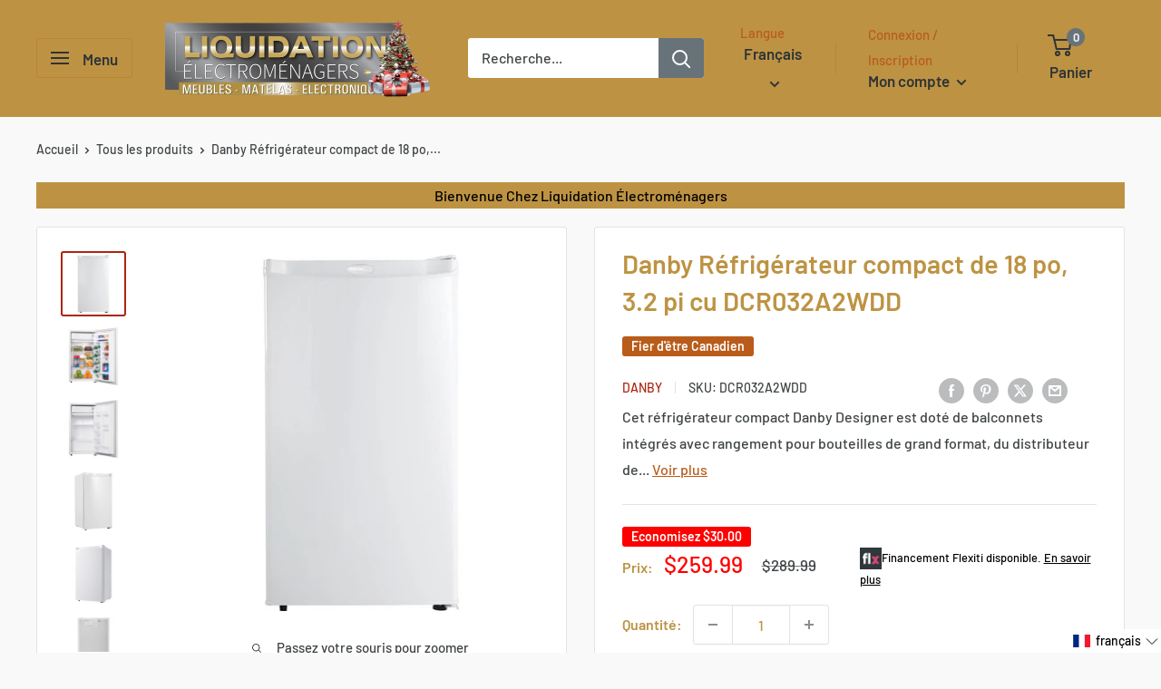

--- FILE ---
content_type: text/html; charset=utf-8
request_url: https://www.liquidationelectromenagers.com/products/danby-refrigerateur-compact-de-18-po-32-pi-cu-dcr032a2wdd
body_size: 57918
content:
<!doctype html>

<html class="no-js" lang="fr">
  <head>
    <meta charset="utf-8">
    <meta name="viewport" content="width=device-width, initial-scale=1.0, height=device-height, minimum-scale=1.0, maximum-scale=1.0">
    <meta name="theme-color" content="#ab2611"><title>Danby Réfrigérateur compact de 18 po, 3.2 pi cu DCR032A2WDD
</title><meta name="description" content="Cet réfrigérateur compact Danby Designer est doté de balconnets intégrés avec rangement pour bouteilles de grand format, du distributeur de boissons CanStor® et d&#39;un thermostat mécanique.">

    <link rel="canonical" href="https://www.liquidationelectromenagers.com/products/danby-refrigerateur-compact-de-18-po-32-pi-cu-dcr032a2wdd"><link rel="shortcut icon" href="//www.liquidationelectromenagers.com/cdn/shop/files/FAV-96x96_96x96.png?v=1650912735" type="image/png"><link rel="preload" as="style" href="//www.liquidationelectromenagers.com/cdn/shop/t/18/assets/theme.css?v=11014704264145128331726168895">
    <link rel="preload" as="style" href="//www.liquidationelectromenagers.com/cdn/shop/t/18/assets/tailbasify.css?v=23256932694023062541726168895">
    <link rel="preload" as="script" href="//www.liquidationelectromenagers.com/cdn/shop/t/18/assets/theme.js?v=160496074339511863591726168895">
    <link rel="preload" as="script" href="//www.liquidationelectromenagers.com/cdn/shop/t/18/assets/custom.js?v=10688982351616245311726168895">
    <link rel="preconnect" href="https://cdn.shopify.com">
    <link rel="preconnect" href="https://fonts.shopifycdn.com">
    <link rel="dns-prefetch" href="https://productreviews.shopifycdn.com">
    <link rel="dns-prefetch" href="https://ajax.googleapis.com">
    <link rel="dns-prefetch" href="https://maps.googleapis.com">
    <link rel="dns-prefetch" href="https://maps.gstatic.com">

    <meta property="og:type" content="product">
  <meta property="og:title" content="Danby Réfrigérateur compact de 18 po, 3.2 pi cu DCR032A2WDD"><meta property="og:image" content="http://www.liquidationelectromenagers.com/cdn/shop/products/232257_1.jpg?v=1750145699">
    <meta property="og:image:secure_url" content="https://www.liquidationelectromenagers.com/cdn/shop/products/232257_1.jpg?v=1750145699">
    <meta property="og:image:width" content="1187">
    <meta property="og:image:height" content="1187"><meta property="product:price:amount" content="259.99">
  <meta property="product:price:currency" content="CAD"><meta property="og:description" content="Cet réfrigérateur compact Danby Designer est doté de balconnets intégrés avec rangement pour bouteilles de grand format, du distributeur de boissons CanStor® et d&#39;un thermostat mécanique."><meta property="og:url" content="https://www.liquidationelectromenagers.com/products/danby-refrigerateur-compact-de-18-po-32-pi-cu-dcr032a2wdd">
<meta property="og:site_name" content="Liquidation Électroménagers"><meta name="twitter:card" content="summary"><meta name="twitter:title" content="Danby Réfrigérateur compact de 18 po, 3.2 pi cu DCR032A2WDD">
  <meta name="twitter:description" content="Cet réfrigérateur compact Danby Designer est doté de balconnets intégrés avec rangement pour bouteilles de grand format, du distributeur de boissons CanStor® et d&#39;un thermostat mécanique.">
  <meta name="twitter:image" content="https://www.liquidationelectromenagers.com/cdn/shop/products/232257_1_600x600_crop_center.jpg?v=1750145699">
    <link rel="preload" href="//www.liquidationelectromenagers.com/cdn/fonts/barlow/barlow_n6.329f582a81f63f125e63c20a5a80ae9477df68e1.woff2" as="font" type="font/woff2" crossorigin><link rel="preload" href="//www.liquidationelectromenagers.com/cdn/fonts/barlow/barlow_n5.a193a1990790eba0cc5cca569d23799830e90f07.woff2" as="font" type="font/woff2" crossorigin><style>
  @font-face {
  font-family: Barlow;
  font-weight: 600;
  font-style: normal;
  font-display: swap;
  src: url("//www.liquidationelectromenagers.com/cdn/fonts/barlow/barlow_n6.329f582a81f63f125e63c20a5a80ae9477df68e1.woff2") format("woff2"),
       url("//www.liquidationelectromenagers.com/cdn/fonts/barlow/barlow_n6.0163402e36247bcb8b02716880d0b39568412e9e.woff") format("woff");
}

  @font-face {
  font-family: Barlow;
  font-weight: 500;
  font-style: normal;
  font-display: swap;
  src: url("//www.liquidationelectromenagers.com/cdn/fonts/barlow/barlow_n5.a193a1990790eba0cc5cca569d23799830e90f07.woff2") format("woff2"),
       url("//www.liquidationelectromenagers.com/cdn/fonts/barlow/barlow_n5.ae31c82169b1dc0715609b8cc6a610b917808358.woff") format("woff");
}

@font-face {
  font-family: Barlow;
  font-weight: 600;
  font-style: normal;
  font-display: swap;
  src: url("//www.liquidationelectromenagers.com/cdn/fonts/barlow/barlow_n6.329f582a81f63f125e63c20a5a80ae9477df68e1.woff2") format("woff2"),
       url("//www.liquidationelectromenagers.com/cdn/fonts/barlow/barlow_n6.0163402e36247bcb8b02716880d0b39568412e9e.woff") format("woff");
}

@font-face {
  font-family: Barlow;
  font-weight: 600;
  font-style: italic;
  font-display: swap;
  src: url("//www.liquidationelectromenagers.com/cdn/fonts/barlow/barlow_i6.5a22bd20fb27bad4d7674cc6e666fb9c77d813bb.woff2") format("woff2"),
       url("//www.liquidationelectromenagers.com/cdn/fonts/barlow/barlow_i6.1c8787fcb59f3add01a87f21b38c7ef797e3b3a1.woff") format("woff");
}


  @font-face {
  font-family: Barlow;
  font-weight: 700;
  font-style: normal;
  font-display: swap;
  src: url("//www.liquidationelectromenagers.com/cdn/fonts/barlow/barlow_n7.691d1d11f150e857dcbc1c10ef03d825bc378d81.woff2") format("woff2"),
       url("//www.liquidationelectromenagers.com/cdn/fonts/barlow/barlow_n7.4fdbb1cb7da0e2c2f88492243ffa2b4f91924840.woff") format("woff");
}

  @font-face {
  font-family: Barlow;
  font-weight: 500;
  font-style: italic;
  font-display: swap;
  src: url("//www.liquidationelectromenagers.com/cdn/fonts/barlow/barlow_i5.714d58286997b65cd479af615cfa9bb0a117a573.woff2") format("woff2"),
       url("//www.liquidationelectromenagers.com/cdn/fonts/barlow/barlow_i5.0120f77e6447d3b5df4bbec8ad8c2d029d87fb21.woff") format("woff");
}

  @font-face {
  font-family: Barlow;
  font-weight: 700;
  font-style: italic;
  font-display: swap;
  src: url("//www.liquidationelectromenagers.com/cdn/fonts/barlow/barlow_i7.50e19d6cc2ba5146fa437a5a7443c76d5d730103.woff2") format("woff2"),
       url("//www.liquidationelectromenagers.com/cdn/fonts/barlow/barlow_i7.47e9f98f1b094d912e6fd631cc3fe93d9f40964f.woff") format("woff");
}


  :root {
    --default-text-font-size : 15px;
    --base-text-font-size    : 16px;
    --heading-font-family    : Barlow, sans-serif;
    --heading-font-weight    : 600;
    --heading-font-style     : normal;
    --text-font-family       : Barlow, sans-serif;
    --text-font-weight       : 500;
    --text-font-style        : normal;
    --text-font-bolder-weight: 600;
    --text-link-decoration   : underline;

    --text-color               : #3f4345;
    --text-color-rgb           : 63, 67, 69;
    --heading-color            : #bd9343;
    --border-color             : #e1e3e4;
    --border-color-rgb         : 225, 227, 228;
    --form-border-color        : #d4d6d8;
    --accent-color             : #ab2611;
    --accent-color-rgb         : 171, 38, 17;
    --link-color               : #b95c1a;
    --link-color-hover         : #763b11;
    --background               : #f9f9f9;
    --secondary-background     : #ffffff;
    --secondary-background-rgb : 255, 255, 255;
    --accent-background        : rgba(171, 38, 17, 0.08);

    --input-background: #ffffff;

    --error-color       : #ff0000;
    --error-background  : rgba(255, 0, 0, 0.07);
    --success-color     : #1e2d7d;
    --success-background: rgba(30, 45, 125, 0.11);

    --primary-button-background      : #bd9343;
    --primary-button-background-rgb  : 189, 147, 67;
    --primary-button-text-color      : #ffffff;
    --secondary-button-background    : #ab2611;
    --secondary-button-background-rgb: 171, 38, 17;
    --secondary-button-text-color    : #ffffff;

    --header-background      : #bd9343;
    --header-text-color      : #303436;
    --header-light-text-color: #b95c1a;
    --header-border-color    : rgba(185, 92, 26, 0.3);
    --header-accent-color    : #677279;

    --footer-background-color:    #f3f5f6;
    --footer-heading-text-color:  #1e2d7d;
    --footer-body-text-color:     #677279;
    --footer-body-text-color-rgb: 103, 114, 121;
    --footer-accent-color:        #801706;
    --footer-accent-color-rgb:    128, 23, 6;
    --footer-border:              none;
    
    --flickity-arrow-color: #abb1b4;--product-on-sale-accent           : #ff0000;
    --product-on-sale-accent-rgb       : 255, 0, 0;
    --product-on-sale-color            : #ffffff;
    --product-in-stock-color           : #3f4345;
    --product-low-stock-color          : #ee0000;
    --product-sold-out-color           : #8a9297;
    --product-custom-label-1-background: #b95c1a;
    --product-custom-label-1-color     : #ffffff;
    --product-custom-label-2-background: #1e2d7d;
    --product-custom-label-2-color     : #ffffff;
    --product-review-star-color        : #ffbd00;
    --product-custom-tag-promo-end-date-background  : #FF0000;
    --product-custom-tag-promo-end-date-color  : #ffffff;

    --mobile-container-gutter : 20px;
    --desktop-container-gutter: 40px;

    /* Shopify related variables */
    --payment-terms-background-color: #f9f9f9;
  }
</style>

<script>
  // IE11 does not have support for CSS variables, so we have to polyfill them
  if (!(((window || {}).CSS || {}).supports && window.CSS.supports('(--a: 0)'))) {
    const script = document.createElement('script');
    script.type = 'text/javascript';
    script.src = 'https://cdn.jsdelivr.net/npm/css-vars-ponyfill@2';
    script.onload = function() {
      cssVars({});
    };

    document.getElementsByTagName('head')[0].appendChild(script);
  }
</script>


    <script>window.performance && window.performance.mark && window.performance.mark('shopify.content_for_header.start');</script><meta name="google-site-verification" content="JxU2-pJ1vepUljWPUMqPJSsIkSWd8-FjF7YlBy3WHEc">
<meta id="shopify-digital-wallet" name="shopify-digital-wallet" content="/57653985325/digital_wallets/dialog">
<meta name="shopify-checkout-api-token" content="fe278d7bee9f95ea7db3c51094c6438b">
<meta id="in-context-paypal-metadata" data-shop-id="57653985325" data-venmo-supported="false" data-environment="production" data-locale="fr_FR" data-paypal-v4="true" data-currency="CAD">
<link rel="alternate" hreflang="x-default" href="https://www.liquidationelectromenagers.com/products/danby-refrigerateur-compact-de-18-po-32-pi-cu-dcr032a2wdd">
<link rel="alternate" hreflang="fr" href="https://www.liquidationelectromenagers.com/products/danby-refrigerateur-compact-de-18-po-32-pi-cu-dcr032a2wdd">
<link rel="alternate" hreflang="en" href="https://www.liquidationelectromenagers.com/en/products/danby-refrigerateur-compact-de-18-po-32-pi-cu-dcr032a2wdd">
<link rel="alternate" type="application/json+oembed" href="https://www.liquidationelectromenagers.com/products/danby-refrigerateur-compact-de-18-po-32-pi-cu-dcr032a2wdd.oembed">
<script async="async" src="/checkouts/internal/preloads.js?locale=fr-CA"></script>
<script id="shopify-features" type="application/json">{"accessToken":"fe278d7bee9f95ea7db3c51094c6438b","betas":["rich-media-storefront-analytics"],"domain":"www.liquidationelectromenagers.com","predictiveSearch":true,"shopId":57653985325,"locale":"fr"}</script>
<script>var Shopify = Shopify || {};
Shopify.shop = "liquidation-electromenagers.myshopify.com";
Shopify.locale = "fr";
Shopify.currency = {"active":"CAD","rate":"1.0"};
Shopify.country = "CA";
Shopify.theme = {"name":"Holyday TailbasifyWarehouse\/merchants\/2217-liqu...","id":172113199382,"schema_name":"Warehouse","schema_version":"2.6.6","theme_store_id":null,"role":"main"};
Shopify.theme.handle = "null";
Shopify.theme.style = {"id":null,"handle":null};
Shopify.cdnHost = "www.liquidationelectromenagers.com/cdn";
Shopify.routes = Shopify.routes || {};
Shopify.routes.root = "/";</script>
<script type="module">!function(o){(o.Shopify=o.Shopify||{}).modules=!0}(window);</script>
<script>!function(o){function n(){var o=[];function n(){o.push(Array.prototype.slice.apply(arguments))}return n.q=o,n}var t=o.Shopify=o.Shopify||{};t.loadFeatures=n(),t.autoloadFeatures=n()}(window);</script>
<script id="shop-js-analytics" type="application/json">{"pageType":"product"}</script>
<script defer="defer" async type="module" src="//www.liquidationelectromenagers.com/cdn/shopifycloud/shop-js/modules/v2/client.init-shop-cart-sync_C7zOiP7n.fr.esm.js"></script>
<script defer="defer" async type="module" src="//www.liquidationelectromenagers.com/cdn/shopifycloud/shop-js/modules/v2/chunk.common_CSlijhlg.esm.js"></script>
<script type="module">
  await import("//www.liquidationelectromenagers.com/cdn/shopifycloud/shop-js/modules/v2/client.init-shop-cart-sync_C7zOiP7n.fr.esm.js");
await import("//www.liquidationelectromenagers.com/cdn/shopifycloud/shop-js/modules/v2/chunk.common_CSlijhlg.esm.js");

  window.Shopify.SignInWithShop?.initShopCartSync?.({"fedCMEnabled":true,"windoidEnabled":true});

</script>
<script>(function() {
  var isLoaded = false;
  function asyncLoad() {
    if (isLoaded) return;
    isLoaded = true;
    var urls = ["https:\/\/cloudsearch-1f874.kxcdn.com\/shopify.js?filtersEnabled=1\u0026markets=1\u0026shop=liquidation-electromenagers.myshopify.com"];
    for (var i = 0; i < urls.length; i++) {
      var s = document.createElement('script');
      s.type = 'text/javascript';
      s.async = true;
      s.src = urls[i];
      var x = document.getElementsByTagName('script')[0];
      x.parentNode.insertBefore(s, x);
    }
  };
  if(window.attachEvent) {
    window.attachEvent('onload', asyncLoad);
  } else {
    window.addEventListener('load', asyncLoad, false);
  }
})();</script>
<script id="__st">var __st={"a":57653985325,"offset":-18000,"reqid":"ea1ddcb2-9609-4c28-80ef-a0bd3c1f07d8-1768368298","pageurl":"www.liquidationelectromenagers.com\/products\/danby-refrigerateur-compact-de-18-po-32-pi-cu-dcr032a2wdd","u":"515dd209cded","p":"product","rtyp":"product","rid":8124268839190};</script>
<script>window.ShopifyPaypalV4VisibilityTracking = true;</script>
<script id="captcha-bootstrap">!function(){'use strict';const t='contact',e='account',n='new_comment',o=[[t,t],['blogs',n],['comments',n],[t,'customer']],c=[[e,'customer_login'],[e,'guest_login'],[e,'recover_customer_password'],[e,'create_customer']],r=t=>t.map((([t,e])=>`form[action*='/${t}']:not([data-nocaptcha='true']) input[name='form_type'][value='${e}']`)).join(','),a=t=>()=>t?[...document.querySelectorAll(t)].map((t=>t.form)):[];function s(){const t=[...o],e=r(t);return a(e)}const i='password',u='form_key',d=['recaptcha-v3-token','g-recaptcha-response','h-captcha-response',i],f=()=>{try{return window.sessionStorage}catch{return}},m='__shopify_v',_=t=>t.elements[u];function p(t,e,n=!1){try{const o=window.sessionStorage,c=JSON.parse(o.getItem(e)),{data:r}=function(t){const{data:e,action:n}=t;return t[m]||n?{data:e,action:n}:{data:t,action:n}}(c);for(const[e,n]of Object.entries(r))t.elements[e]&&(t.elements[e].value=n);n&&o.removeItem(e)}catch(o){console.error('form repopulation failed',{error:o})}}const l='form_type',E='cptcha';function T(t){t.dataset[E]=!0}const w=window,h=w.document,L='Shopify',v='ce_forms',y='captcha';let A=!1;((t,e)=>{const n=(g='f06e6c50-85a8-45c8-87d0-21a2b65856fe',I='https://cdn.shopify.com/shopifycloud/storefront-forms-hcaptcha/ce_storefront_forms_captcha_hcaptcha.v1.5.2.iife.js',D={infoText:'Protégé par hCaptcha',privacyText:'Confidentialité',termsText:'Conditions'},(t,e,n)=>{const o=w[L][v],c=o.bindForm;if(c)return c(t,g,e,D).then(n);var r;o.q.push([[t,g,e,D],n]),r=I,A||(h.body.append(Object.assign(h.createElement('script'),{id:'captcha-provider',async:!0,src:r})),A=!0)});var g,I,D;w[L]=w[L]||{},w[L][v]=w[L][v]||{},w[L][v].q=[],w[L][y]=w[L][y]||{},w[L][y].protect=function(t,e){n(t,void 0,e),T(t)},Object.freeze(w[L][y]),function(t,e,n,w,h,L){const[v,y,A,g]=function(t,e,n){const i=e?o:[],u=t?c:[],d=[...i,...u],f=r(d),m=r(i),_=r(d.filter((([t,e])=>n.includes(e))));return[a(f),a(m),a(_),s()]}(w,h,L),I=t=>{const e=t.target;return e instanceof HTMLFormElement?e:e&&e.form},D=t=>v().includes(t);t.addEventListener('submit',(t=>{const e=I(t);if(!e)return;const n=D(e)&&!e.dataset.hcaptchaBound&&!e.dataset.recaptchaBound,o=_(e),c=g().includes(e)&&(!o||!o.value);(n||c)&&t.preventDefault(),c&&!n&&(function(t){try{if(!f())return;!function(t){const e=f();if(!e)return;const n=_(t);if(!n)return;const o=n.value;o&&e.removeItem(o)}(t);const e=Array.from(Array(32),(()=>Math.random().toString(36)[2])).join('');!function(t,e){_(t)||t.append(Object.assign(document.createElement('input'),{type:'hidden',name:u})),t.elements[u].value=e}(t,e),function(t,e){const n=f();if(!n)return;const o=[...t.querySelectorAll(`input[type='${i}']`)].map((({name:t})=>t)),c=[...d,...o],r={};for(const[a,s]of new FormData(t).entries())c.includes(a)||(r[a]=s);n.setItem(e,JSON.stringify({[m]:1,action:t.action,data:r}))}(t,e)}catch(e){console.error('failed to persist form',e)}}(e),e.submit())}));const S=(t,e)=>{t&&!t.dataset[E]&&(n(t,e.some((e=>e===t))),T(t))};for(const o of['focusin','change'])t.addEventListener(o,(t=>{const e=I(t);D(e)&&S(e,y())}));const B=e.get('form_key'),M=e.get(l),P=B&&M;t.addEventListener('DOMContentLoaded',(()=>{const t=y();if(P)for(const e of t)e.elements[l].value===M&&p(e,B);[...new Set([...A(),...v().filter((t=>'true'===t.dataset.shopifyCaptcha))])].forEach((e=>S(e,t)))}))}(h,new URLSearchParams(w.location.search),n,t,e,['guest_login'])})(!0,!0)}();</script>
<script integrity="sha256-4kQ18oKyAcykRKYeNunJcIwy7WH5gtpwJnB7kiuLZ1E=" data-source-attribution="shopify.loadfeatures" defer="defer" src="//www.liquidationelectromenagers.com/cdn/shopifycloud/storefront/assets/storefront/load_feature-a0a9edcb.js" crossorigin="anonymous"></script>
<script data-source-attribution="shopify.dynamic_checkout.dynamic.init">var Shopify=Shopify||{};Shopify.PaymentButton=Shopify.PaymentButton||{isStorefrontPortableWallets:!0,init:function(){window.Shopify.PaymentButton.init=function(){};var t=document.createElement("script");t.src="https://www.liquidationelectromenagers.com/cdn/shopifycloud/portable-wallets/latest/portable-wallets.fr.js",t.type="module",document.head.appendChild(t)}};
</script>
<script data-source-attribution="shopify.dynamic_checkout.buyer_consent">
  function portableWalletsHideBuyerConsent(e){var t=document.getElementById("shopify-buyer-consent"),n=document.getElementById("shopify-subscription-policy-button");t&&n&&(t.classList.add("hidden"),t.setAttribute("aria-hidden","true"),n.removeEventListener("click",e))}function portableWalletsShowBuyerConsent(e){var t=document.getElementById("shopify-buyer-consent"),n=document.getElementById("shopify-subscription-policy-button");t&&n&&(t.classList.remove("hidden"),t.removeAttribute("aria-hidden"),n.addEventListener("click",e))}window.Shopify?.PaymentButton&&(window.Shopify.PaymentButton.hideBuyerConsent=portableWalletsHideBuyerConsent,window.Shopify.PaymentButton.showBuyerConsent=portableWalletsShowBuyerConsent);
</script>
<script>
  function portableWalletsCleanup(e){e&&e.src&&console.error("Failed to load portable wallets script "+e.src);var t=document.querySelectorAll("shopify-accelerated-checkout .shopify-payment-button__skeleton, shopify-accelerated-checkout-cart .wallet-cart-button__skeleton"),e=document.getElementById("shopify-buyer-consent");for(let e=0;e<t.length;e++)t[e].remove();e&&e.remove()}function portableWalletsNotLoadedAsModule(e){e instanceof ErrorEvent&&"string"==typeof e.message&&e.message.includes("import.meta")&&"string"==typeof e.filename&&e.filename.includes("portable-wallets")&&(window.removeEventListener("error",portableWalletsNotLoadedAsModule),window.Shopify.PaymentButton.failedToLoad=e,"loading"===document.readyState?document.addEventListener("DOMContentLoaded",window.Shopify.PaymentButton.init):window.Shopify.PaymentButton.init())}window.addEventListener("error",portableWalletsNotLoadedAsModule);
</script>

<script type="module" src="https://www.liquidationelectromenagers.com/cdn/shopifycloud/portable-wallets/latest/portable-wallets.fr.js" onError="portableWalletsCleanup(this)" crossorigin="anonymous"></script>
<script nomodule>
  document.addEventListener("DOMContentLoaded", portableWalletsCleanup);
</script>

<link id="shopify-accelerated-checkout-styles" rel="stylesheet" media="screen" href="https://www.liquidationelectromenagers.com/cdn/shopifycloud/portable-wallets/latest/accelerated-checkout-backwards-compat.css" crossorigin="anonymous">
<style id="shopify-accelerated-checkout-cart">
        #shopify-buyer-consent {
  margin-top: 1em;
  display: inline-block;
  width: 100%;
}

#shopify-buyer-consent.hidden {
  display: none;
}

#shopify-subscription-policy-button {
  background: none;
  border: none;
  padding: 0;
  text-decoration: underline;
  font-size: inherit;
  cursor: pointer;
}

#shopify-subscription-policy-button::before {
  box-shadow: none;
}

      </style>

<script>window.performance && window.performance.mark && window.performance.mark('shopify.content_for_header.end');</script>

    <link rel="stylesheet" href="//www.liquidationelectromenagers.com/cdn/shop/t/18/assets/theme.css?v=11014704264145128331726168895">
    <link rel="stylesheet" href="//www.liquidationelectromenagers.com/cdn/shop/t/18/assets/tailbasify.css?v=23256932694023062541726168895">

    
  <script type="application/ld+json">
  {
    "@context": "http://schema.org",
    "@type": "Product",
    "offers": [{
          "@type": "Offer",
          "name": "Default Title",
          "availability":"https://schema.org/InStock",
          "price": 259.99,
          "priceCurrency": "CAD",
          "priceValidUntil": "2026-01-24","sku": "DCR032A2WDD","url": "/products/danby-refrigerateur-compact-de-18-po-32-pi-cu-dcr032a2wdd?variant=49650998739222"
        }
],
      "gtin12": "067638999021",
      "productId": "067638999021",
    "brand": {
      "name": "Danby"
    },
    "name": "Danby Réfrigérateur compact de 18 po, 3.2 pi cu DCR032A2WDD",
    "description": "Cet réfrigérateur compact Danby Designer est doté de balconnets intégrés avec rangement pour bouteilles de grand format, du distributeur de boissons CanStor® et d'un thermostat mécanique.",
    "category": "Réfrigérateurs",
    "url": "/products/danby-refrigerateur-compact-de-18-po-32-pi-cu-dcr032a2wdd",
    "sku": "DCR032A2WDD",
    "image": {
      "@type": "ImageObject",
      "url": "https://www.liquidationelectromenagers.com/cdn/shop/products/232257_1_1024x.jpg?v=1750145699",
      "image": "https://www.liquidationelectromenagers.com/cdn/shop/products/232257_1_1024x.jpg?v=1750145699",
      "name": "Danby 18-inch, 3.2 cu. ft. Compact Refrigerator DCR032A2WDD IMAGE 1",
      "width": "1024",
      "height": "1024"
    }
  }
  </script>



  <script type="application/ld+json">
  {
    "@context": "http://schema.org",
    "@type": "BreadcrumbList",
  "itemListElement": [{
      "@type": "ListItem",
      "position": 1,
      "name": "Accueil",
      "item": "https://www.liquidationelectromenagers.com"
    },{
          "@type": "ListItem",
          "position": 2,
          "name": "Danby Réfrigérateur compact de 18 po, 3.2 pi cu DCR032A2WDD",
          "item": "https://www.liquidationelectromenagers.com/products/danby-refrigerateur-compact-de-18-po-32-pi-cu-dcr032a2wdd"
        }]
  }
  </script>


    <script>
      // This allows to expose several variables to the global scope, to be used in scripts
      window.theme = {
        pageType: "product",
        cartCount: 0,
        moneyFormat: "${{amount}}",
        moneyWithCurrencyFormat: "${{amount}} CAD",
        currencyCodeEnabled: false,
        showDiscount: true,
        discountMode: "saving",
        searchMode: "product,article",
        searchUnavailableProducts: "last",
        cartType: "drawer"
      };

      window.routes = {
        rootUrl: "\/",
        rootUrlWithoutSlash: '',
        cartUrl: "\/cart",
        cartAddUrl: "\/cart\/add",
        cartChangeUrl: "\/cart\/change",
        searchUrl: "\/search",
        productRecommendationsUrl: "\/recommendations\/products"
      };

      window.languages = {
        productRegularPrice: "Prix normal",
        productSalePrice: "Prix réduit",
        collectionOnSaleLabel: "Economisez {{savings}}",
        productFormUnavailable: "Indisponible",
        productFormAddToCart: "Ajouter au panier",
        productFormSoldOut: "Rupture d\u0026#39;inventaire",
        productAdded: "Le produit a été ajouté au panier",
        productAddedShort: "Ajouté !",
        shippingEstimatorNoResults: "Nous ne livrons pas à votre adresse.",
        shippingEstimatorOneResult: "Il y a une option de livraison disponible :",
        shippingEstimatorMultipleResults: "Il y a {{count}} options de livraison disponibles :",
        shippingEstimatorErrors: "Une erreur s\u0026#39;est produite :",
        viewMore: "Voir plus",
        viewLess: "Voir moins"
      };

      window.lazySizesConfig = {
        loadHidden: false,
        hFac: 0.8,
        expFactor: 3,
        customMedia: {
          '--phone': '(max-width: 640px)',
          '--tablet': '(min-width: 641px) and (max-width: 1023px)',
          '--lap': '(min-width: 1024px)'
        }
      };

      document.documentElement.className = document.documentElement.className.replace('no-js', 'js');
    </script><script src="//www.liquidationelectromenagers.com/cdn/shop/t/18/assets/theme.js?v=160496074339511863591726168895" defer></script>
    <script src="//www.liquidationelectromenagers.com/cdn/shop/t/18/assets/custom.js?v=10688982351616245311726168895" defer></script><script>
        (function () {
          window.onpageshow = function() {
            // We force re-freshing the cart content onpageshow, as most browsers will serve a cache copy when hitting the
            // back button, which cause staled data
            document.documentElement.dispatchEvent(new CustomEvent('cart:refresh', {
              bubbles: true,
              detail: {scrollToTop: false}
            }));
          };
        })();
      </script>




<!-- Product view data layer -->
<script type="text/javascript">
window.dataLayer = window.dataLayer || [];

window.appStart = function(){
  window.productPageHandle = function(){

    var productName = "Danby Réfrigérateur compact de 18 po, 3.2 pi cu DCR032A2WDD";
    var productId = "8124268839190";
    var productPrice = "259.99";
    var productBrand = "Danby";
    var productCollection = "Cuisine";
    var productType = "Réfrigérateurs";
    var productSku = "DCR032A2WDD";
    var productVariantId = "49650998739222";
    var productVariantTitle = "Default Title";

    window.dataLayer.push({
      event: "analyzify_productDetail",
      productId: productId,
      productName: productName,
      productPrice: productPrice,
      productBrand: productBrand,
      productCategory: productCollection,
      productType: productType,
      productSku: productSku,
      productVariantId: productVariantId,
      productVariantTitle: productVariantTitle,
      currency: "CAD",
    });
  };

  window.allPageHandle = function(){
    window.dataLayer.push({
      event: "ga4kit_info",
      contentGroup: "product",
      
        userType: "visitor",
      
    });
  };
  allPageHandle();
      
  
    productPageHandle();
  

}
appStart();
</script>
<!-- End Product view data layer -->


    <script src="https://cdnjs.cloudflare.com/ajax/libs/jquery/3.2.1/jquery.min.js"></script>
  <!-- BEGIN app block: shopify://apps/langify/blocks/langify/b50c2edb-8c63-4e36-9e7c-a7fdd62ddb8f --><!-- BEGIN app snippet: ly-switcher-factory -->




<style>
  .ly-switcher-wrapper.ly-hide, .ly-recommendation.ly-hide, .ly-recommendation .ly-submit-btn {
    display: none !important;
  }

  #ly-switcher-factory-template {
    display: none;
  }


  
</style>


<template id="ly-switcher-factory-template">
<div data-breakpoint="" class="ly-switcher-wrapper ly-breakpoint-1 fixed bottom_right ly-hide" style="font-size: 14px; margin: 0px 0px; "><div data-dropup="false" onclick="langify.switcher.toggleSwitcherOpen(this)" class="ly-languages-switcher ly-custom-dropdown-switcher ly-bright-theme" style=" margin: 0px 0px;">
          <span role="button" tabindex="0" aria-label="Selected language: français" aria-expanded="false" aria-controls="languagesSwitcherList-1" class="ly-custom-dropdown-current" style="background: #ffffff; color: #000000;  "><i class="ly-icon ly-flag-icon ly-flag-icon-fr fr "></i><span class="ly-custom-dropdown-current-inner ly-custom-dropdown-current-inner-text">français
</span>
<div aria-hidden="true" class="ly-arrow ly-arrow-black stroke" style="vertical-align: middle; width: 14.0px; height: 14.0px;">
        <svg xmlns="http://www.w3.org/2000/svg" viewBox="0 0 14.0 14.0" height="14.0px" width="14.0px" style="position: absolute;">
          <path d="M1 4.5 L7.0 10.5 L13.0 4.5" fill="transparent" stroke="#000000" stroke-width="1px"/>
        </svg>
      </div>
          </span>
          <ul id="languagesSwitcherList-1" role="list" class="ly-custom-dropdown-list ly-is-open ly-bright-theme" style="background: #ffffff; color: #000000; "><li key="fr" style="color: #000000;  margin: 0px 0px;" tabindex="-1">
                  <a class="ly-custom-dropdown-list-element ly-languages-switcher-link ly-bright-theme"
                    href="#"
                      data-language-code="fr" 
                    
                    data-ly-locked="true" rel="nofollow"><i class="ly-icon ly-flag-icon ly-flag-icon-fr"></i><span class="ly-custom-dropdown-list-element-right">français</span></a>
                </li><li key="en" style="color: #000000;  margin: 0px 0px;" tabindex="-1">
                  <a class="ly-custom-dropdown-list-element ly-languages-switcher-link ly-bright-theme"
                    href="#"
                      data-language-code="en" 
                    
                    data-ly-locked="true" rel="nofollow"><i class="ly-icon ly-flag-icon ly-flag-icon-en"></i><span class="ly-custom-dropdown-list-element-right">anglais</span></a>
                </li></ul>
        </div></div>
</template><link rel="preload stylesheet" href="https://cdn.shopify.com/extensions/019a5e5e-a484-720d-b1ab-d37a963e7bba/extension-langify-79/assets/langify-flags.css" as="style" media="print" onload="this.media='all'; this.onload=null;"><!-- END app snippet -->

<script>
  var langify = window.langify || {};
  var customContents = {};
  var customContents_image = {};
  var langifySettingsOverwrites = {};
  var defaultSettings = {
    debug: false,               // BOOL : Enable/disable console logs
    observe: true,              // BOOL : Enable/disable the entire mutation observer (off switch)
    observeLinks: false,
    observeImages: true,
    observeCustomContents: true,
    maxMutations: 5,
    timeout: 100,               // INT : Milliseconds to wait after a mutation, before the next mutation event will be allowed for the element
    linksBlacklist: [],
    usePlaceholderMatching: false
  };

  if(langify.settings) { 
    langifySettingsOverwrites = Object.assign({}, langify.settings);
    langify.settings = Object.assign(defaultSettings, langify.settings); 
  } else { 
    langify.settings = defaultSettings; 
  }

  langify.settings.theme = null;
  langify.settings.switcher = null;
  if(langify.settings.switcher === null) {
    langify.settings.switcher = {};
  }
  langify.settings.switcher.customIcons = null;

  langify.locale = langify.locale || {
    country_code: "CA",
    language_code: "fr",
    currency_code: null,
    primary: true,
    iso_code: "fr",
    root_url: "\/",
    language_id: "ly174457",
    shop_url: "https:\/\/www.liquidationelectromenagers.com",
    domain_feature_enabled: null,
    languages: [{
        iso_code: "fr",
        root_url: "\/",
        domain: null,
      },{
        iso_code: "en",
        root_url: "\/en",
        domain: null,
      },]
  };

  langify.localization = {
    available_countries: ["Canada"],
    available_languages: [{"shop_locale":{"locale":"fr","enabled":true,"primary":true,"published":true}},{"shop_locale":{"locale":"en","enabled":true,"primary":false,"published":true}}],
    country: "Canada",
    language: {"shop_locale":{"locale":"fr","enabled":true,"primary":true,"published":true}},
    market: {
      handle: "ca",
      id: 27816656941,
      metafields: {"error":"json not allowed for this object"},
    }
  };

  // Disable link correction ALWAYS on languages with mapped domains
  
  if(langify.locale.root_url == '/') {
    langify.settings.observeLinks = false;
  }


  function extractImageObject(val) {
  if (!val || val === '') return false;

  // Handle src-sets (e.g., "image_600x600.jpg 1x, image_1200x1200.jpg 2x")
  if (val.search(/([0-9]+w?h?x?,)/gi) > -1) {
    val = val.split(/([0-9]+w?h?x?,)/gi)[0];
  }

  const hostBegin = val.indexOf('//') !== -1 ? val.indexOf('//') : 0;
  const hostEnd = val.lastIndexOf('/') + 1;
  const host = val.substring(hostBegin, hostEnd);
  let afterHost = val.substring(hostEnd);

  // Remove query/hash fragments
  afterHost = afterHost.split('#')[0].split('?')[0];

  // Extract name before any Shopify modifiers or file extension
  // e.g., "photo_600x600_crop_center@2x.jpg" → "photo"
  const name = afterHost.replace(
    /(_[0-9]+x[0-9]*|_{width}x|_{size})?(_crop_(top|center|bottom|left|right))?(@[0-9]*x)?(\.progressive)?(\.(png\.jpg|jpe?g|png|gif|webp))?$/i,
    ''
  );

  // Extract file extension (if any)
  let type = '';
  const match = afterHost.match(/\.(png\.jpg|jpe?g|png|gif|webp)$/i);
  if (match) {
    type = match[1].replace('png.jpg', 'jpg'); // fix weird double-extension cases
  }

  // Clean file name with extension or suffixes normalized
  const file = afterHost.replace(
    /(_[0-9]+x[0-9]*|_{width}x|_{size})?(_crop_(top|center|bottom|left|right))?(@[0-9]*x)?(\.progressive)?(\.(png\.jpg|jpe?g|png|gif|webp))?$/i,
    type ? '.' + type : ''
  );

  return { host, name, type, file };
}



  /* Custom Contents Section*/
  var customContents = {};

  // Images Section
  

</script><link rel="preload stylesheet" href="https://cdn.shopify.com/extensions/019a5e5e-a484-720d-b1ab-d37a963e7bba/extension-langify-79/assets/langify-lib.css" as="style" media="print" onload="this.media='all'; this.onload=null;"><!-- END app block --><!-- BEGIN app block: shopify://apps/essential-announcer/blocks/app-embed/93b5429f-c8d6-4c33-ae14-250fd84f361b --><script>
  
    window.essentialAnnouncementConfigs = [{"id":"10db6092-ed79-4e2e-956e-ed469be5e173","createdAt":"2025-06-18T18:28:28.352+00:00","name":"Recente Chute de prix","title":"Récente Chute de prix","subheading":"","style":{"icon":{"size":32,"originalColor":true,"color":{"hex":"#333333"},"background":{"hex":"#00fff0","alpha":0,"rgba":"rgba(0, 255, 240, 0)"},"cornerRadius":4},"selectedTemplate":"Electric","position":"top-page","stickyBar":true,"backgroundType":"gradientBackground","singleColor":"#FFFFFF","gradientTurn":100,"gradientStart":"#bd9343","gradientEnd":"#bababa","borderRadius":"0","borderSize":"0","borderColor":"#c5c8d1","titleSize":"18","titleColor":"#000000","font":"","subheadingSize":"14","subheadingColor":"#192c6b","buttonBackgroundColor":"#192c6b","buttonFontSize":"14","buttonFontColor":"#FFFFFF","buttonBorderRadius":"4","couponCodeButtonOutlineColor":"#192c6b","couponCodeButtonIconColor":"#192c6b","couponCodeButtonFontColor":"#192c6b","couponCodeButtonFontSize":"14","couponCodeButtonBorderRadius":"4","closeIconColor":"#ffffff","arrowIconColor":"#ffffff","spacing":{"insideTop":10,"insideBottom":10,"outsideTop":0,"outsideBottom":10}},"announcementType":"running-line","announcementPlacement":"all-products-in-collections","published":true,"showOnProducts":[],"showOnCollections":[],"updatedAt":"2025-08-01T15:11:38.185+00:00","CTAType":"","CTALink":"https://liquidation-electromenagers.myshopify.com","closeButton":false,"buttonText":"Shop now!","announcements":[{"title":"Chute de prix","subheading":"","couponCode":"","CTAType":"","buttonText":"Shop now!","CTALink":"","icon":"https://vamxifegjdrgriapwsjg.supabase.co/storage/v1/object/public/main/ecom-icons/graph.svg","id":18},{"title":"Récente","subheading":"","couponCode":"","CTAType":"","buttonText":"Shop now!","CTALink":"","icon":"https://vamxifegjdrgriapwsjg.supabase.co/storage/v1/object/public/main/ecom-icons/graph.svg","id":355}],"shop":"liquidation-electromenagers.myshopify.com","animationSpeed":80,"rotateDuration":4,"translations":[{"title":"Recent Price Drop","subheading":"","buttonText":"","locale":"en","itemType":"running-line","itemId":"","id":561}],"startDate":null,"endDate":null,"icon":"https://vamxifegjdrgriapwsjg.supabase.co/storage/v1/object/public/main/ecom-icons/graph.svg","locationType":"","showInCountries":[],"showOnProductsInCollections":[{"id":"gid://shopify/Collection/458499227926","handle":"ifdc","title":"IFDC"},{"id":"gid://shopify/Collection/435285459222","handle":"monarch","title":"Monarch"}],"type":"product-page","couponCode":""},{"id":"3d03bf60-4421-4b5e-8797-363bc47d1850","createdAt":"2025-06-17T16:40:07.377+00:00","name":"Installation Laveuse Sécheuse","title":"Installation Gratuite Laveuse et Sécheuse (électrique)","subheading":"*électrique seulement","style":{"icon":{"size":32,"originalColor":true,"color":{"hex":"#333333"},"background":{"hex":"#ffffff","alpha":0,"rgba":"rgba(255, 255, 255, 0)"},"cornerRadius":4},"selectedTemplate":"custom","position":"bottom-page","stickyBar":true,"backgroundType":"gradientBackground","singleColor":"#bd9343","gradientTurn":100,"gradientStart":"#bd9343","gradientEnd":"#bababa","borderRadius":"0","borderSize":"0","borderColor":"#c5c8d1","titleSize":"18","titleColor":"#202223","font":"","subheadingSize":"14","subheadingColor":"#202223","buttonBackgroundColor":"#202223","buttonFontSize":"14","buttonFontColor":"#FFFFFF","buttonBorderRadius":"4","couponCodeButtonOutlineColor":"#202223","couponCodeButtonIconColor":"#202223","couponCodeButtonFontColor":"#202223","couponCodeButtonFontSize":"14","couponCodeButtonBorderRadius":"4","closeIconColor":"#6d7175","arrowIconColor":"#6d7175","spacing":{"insideTop":10,"insideBottom":10,"outsideTop":0,"outsideBottom":10}},"announcementType":"running-line","announcementPlacement":"all-products-in-collections","published":true,"showOnProducts":[],"showOnCollections":[],"updatedAt":"2025-10-30T12:59:48.795+00:00","CTAType":"","CTALink":"https://liquidation-electromenagers.myshopify.com","closeButton":false,"buttonText":"Shop now!","announcements":[{"title":"Enjoy a 20% discount on all our products!","subheading":"","couponCode":"","CTAType":"button","buttonText":"Shop now!","CTALink":"","icon":"","id":949},{"title":"Enjoy a 20% discount on all our products!","subheading":"","couponCode":"","CTAType":"button","buttonText":"Shop now!","CTALink":"","icon":"","id":157}],"shop":"liquidation-electromenagers.myshopify.com","animationSpeed":80,"rotateDuration":4,"translations":[{"title":"Free Washer and Dryer Installation (electric)","subheading":"","buttonText":"","locale":"en","itemType":"running-line","itemId":"","id":635}],"startDate":null,"endDate":null,"icon":"https://vamxifegjdrgriapwsjg.supabase.co/storage/v1/object/public/main/ecom-icons/megaphone.svg","locationType":"","showInCountries":[],"showOnProductsInCollections":[{"id":"gid://shopify/Collection/271349973037","handle":"secheuses","title":"Sécheuses"},{"id":"gid://shopify/Collection/271352791085","handle":"secheuses-commerciales","title":"Sécheuses commerciales"},{"id":"gid://shopify/Collection/515564241174","handle":"laveuse-secheuse-superpose","title":"Laveuse/Secheuse Superposé"},{"id":"gid://shopify/Collection/271349809197","handle":"laveuses","title":"Laveuses"},{"id":"gid://shopify/Collection/271352758317","handle":"laveuses-commerciales","title":"Laveuses commerciales"}],"type":"product-page","couponCode":""},{"id":"30b46a25-ac3b-4214-854e-dfc7c416c3db","createdAt":"2025-06-17T16:28:55.982+00:00","name":"Livraison 30km","title":"Livraison ¹²Gratuite dans la grande région métropolitaine de Montréal","subheading":"¹Dans les 30 km de rayon de l'entrepot Laval, ²Exclut les produits électroniques et petit électroménagers","style":{"icon":{"size":32,"originalColor":true,"color":{"hex":"#333333"},"background":{"hex":"#ffffff","alpha":0,"rgba":"rgba(255, 255, 255, 0)"},"cornerRadius":4},"selectedTemplate":"custom","position":"top-page","stickyBar":false,"backgroundType":"gradientBackground","singleColor":"#bd9343","gradientTurn":"90","gradientStart":"#BD9343","gradientEnd":"#c5c8d1","borderRadius":8,"borderSize":"0","borderColor":"#c5c8d1","titleSize":"18","titleColor":"#202223","font":"","subheadingSize":"14","subheadingColor":"#202223","buttonBackgroundColor":"#202223","buttonFontSize":"14","buttonFontColor":"#FFFFFF","buttonBorderRadius":"4","couponCodeButtonOutlineColor":"#202223","couponCodeButtonIconColor":"#202223","couponCodeButtonFontColor":"#202223","couponCodeButtonFontSize":"14","couponCodeButtonBorderRadius":"4","closeIconColor":"#6d7175","arrowIconColor":"#6d7175","spacing":{"insideTop":10,"insideBottom":10,"outsideTop":0,"outsideBottom":10}},"announcementType":"simple","announcementPlacement":"cart-top","published":true,"showOnProducts":[],"showOnCollections":[],"updatedAt":"2025-10-30T12:59:58.067+00:00","CTAType":"","CTALink":"https://liquidation-electromenagers.myshopify.com","closeButton":false,"buttonText":"Shop now!","announcements":[{"title":"Enjoy a 20% discount on all our products!","subheading":"","couponCode":"","CTAType":"","buttonText":"Shop now!","CTALink":"","icon":"","id":605},{"title":"Enjoy a 20% discount on all our products!","subheading":"","couponCode":"","CTAType":"","buttonText":"Shop now!","CTALink":"","icon":"","id":976}],"shop":"liquidation-electromenagers.myshopify.com","animationSpeed":80,"rotateDuration":4,"translations":[{"title":"¹²Free delivery in the greater Montréal metropolitan area","subheading":"¹Within 30 km radius of the Laval warehouse, ²Excludes electronics and small appliances","buttonText":"","locale":"en","itemType":"simple","itemId":"","id":683}],"startDate":null,"endDate":null,"icon":"https://vamxifegjdrgriapwsjg.supabase.co/storage/v1/object/public/main/ecom-icons/pin.svg","locationType":"","showInCountries":[],"showOnProductsInCollections":[],"type":"cart-page","couponCode":""}];
  
  window.essentialAnnouncementMeta = {
    productCollections: [{"id":271353970733,"handle":"cuisine","title":"Cuisine","updated_at":"2026-01-13T03:35:25-05:00","body_html":"","published_at":"2022-06-08T08:56:13-04:00","sort_order":"manual","template_suffix":"","disjunctive":false,"rules":[{"column":"tag","relation":"equals","condition":"en_Department_Kitchen"},{"column":"tag","relation":"equals","condition":"fr_Département_Cuisine"}],"published_scope":"global"},{"id":514285240598,"handle":"danby","title":"Danby","updated_at":"2026-01-12T07:05:13-05:00","body_html":null,"published_at":"2025-09-20T04:10:15-04:00","sort_order":"manual","template_suffix":"brand","disjunctive":false,"rules":[{"column":"tag","relation":"equals","condition":"en_Brand_Danby"},{"column":"tag","relation":"equals","condition":"fr_Marque_Danby"}],"published_scope":"global","image":{"created_at":"2025-09-20T04:10:01-04:00","alt":"Danby","width":120,"height":50,"src":"\/\/www.liquidationelectromenagers.com\/cdn\/shop\/collections\/463.gif?v=1758355801"}},{"id":502365651222,"handle":"fier-detre-canadien","title":"Fier d'être Canadien","updated_at":"2026-01-13T09:06:07-05:00","body_html":"","published_at":"2025-03-12T11:56:12-04:00","sort_order":"best-selling","template_suffix":"","disjunctive":true,"rules":[{"column":"tag","relation":"equals","condition":"fr_Étiquette de Produit_Fier d'être Canadien"},{"column":"tag","relation":"equals","condition":"en_Product Label_Proud to be Canadian"}],"published_scope":"global"},{"id":273003413549,"handle":"recycling-and-taking-old-equipment-per-appliance-all-appliances-to-be-recovered-must-be-completely-disconnected-and-uninstalled-before-our-arrival","title":"Recycling and taking old equipment \/ per appliance (All appliances to be recovered must be completely disconnected and uninstalled before our arrival.)","updated_at":"2026-01-13T11:19:38-05:00","body_html":"","published_at":"2022-07-20T16:09:24-04:00","sort_order":"best-selling","template_suffix":"","disjunctive":true,"rules":[{"column":"tag","relation":"equals","condition":"en_Category_Beverage Centers"},{"column":"tag","relation":"equals","condition":"en_Category_Commercial Dryers"},{"column":"tag","relation":"equals","condition":"en_Category_Commercial Washers"},{"column":"tag","relation":"equals","condition":"en_Category_Dishwashers"},{"column":"tag","relation":"equals","condition":"en_Category_Dryers"},{"column":"tag","relation":"equals","condition":"en_Category_Freezers"},{"column":"tag","relation":"equals","condition":"en_Category_Laundry Centers"},{"column":"tag","relation":"equals","condition":"en_Category_Microwave Ovens"},{"column":"tag","relation":"equals","condition":"en_Category_Ranges"},{"column":"tag","relation":"equals","condition":"en_Category_Cooktops"},{"column":"tag","relation":"equals","condition":"en_Category_Refrigerators"},{"column":"tag","relation":"equals","condition":"en_Category_Washers"},{"column":"tag","relation":"equals","condition":"en_Category_Wine Storage"}],"published_scope":"global"},{"id":271349841965,"handle":"refrigerateurs","title":"Réfrigérateurs","updated_at":"2026-01-13T03:35:24-05:00","body_html":"","published_at":"2022-06-08T08:55:58-04:00","sort_order":"manual","template_suffix":"","disjunctive":false,"rules":[{"column":"tag","relation":"equals","condition":"en_Category_Refrigerators"},{"column":"tag","relation":"equals","condition":"fr_Catégorie_Réfrigérateurs"}],"published_scope":"global"}],
    productData: {"id":8124268839190,"title":"Danby Réfrigérateur compact de 18 po, 3.2 pi cu DCR032A2WDD","handle":"danby-refrigerateur-compact-de-18-po-32-pi-cu-dcr032a2wdd","description":"Cet réfrigérateur compact Danby Designer est doté de balconnets intégrés avec rangement pour bouteilles de grand format, du distributeur de boissons CanStor® et d'un thermostat mécanique.","published_at":"2023-02-21T03:34:11-05:00","created_at":"2023-02-21T03:34:11-05:00","vendor":"Danby","type":"Réfrigérateurs","tags":["__DCR032A2WDD","__MPN_DCR032A2WDD","__TailbaseID_232257","__Type_Product","en_Brand_Danby","en_Category_Refrigerators","en_Class Height_30\" - 35\"","en_Class Width_22.9\" or less","en_Color_White","en_Counter-Depth_No","en_Department_Kitchen","en_Door Hinge_Right","en_Energy Star Certified_Yes","en_Ice System_None","en_Installation Type_Freestanding","en_Manufacturer Color_White","en_Product Label_Proud to be Canadian","en_Subcategory_Compact","en_Water System_None","en_Wi-Fi_No","fr_Catégorie_Réfrigérateurs","fr_Certifié Energy Star_Oui","fr_Charnière de porte_Droite","fr_Classe hauteur_30 po - 35 po","fr_Classe largeur_22.9 po ou moins","fr_Couleur du fabricant_Blanc","fr_Couleur_Blanc","fr_Département_Cuisine","fr_Marque_Danby","fr_Profondeur de comptoir_Non","fr_Sous-Catégorie_Compact","fr_Système d'eau_Aucun","fr_Système à glace_Aucun","fr_Type d'installation_Autoportant","fr_Wi-Fi_Non","fr_Étiquette de Produit_Fier d'être Canadien"],"price":25999,"price_min":25999,"price_max":25999,"available":true,"price_varies":false,"compare_at_price":28999,"compare_at_price_min":28999,"compare_at_price_max":28999,"compare_at_price_varies":false,"variants":[{"id":49650998739222,"title":"Default Title","option1":"Default Title","option2":null,"option3":null,"sku":"DCR032A2WDD","requires_shipping":true,"taxable":true,"featured_image":null,"available":true,"name":"Danby Réfrigérateur compact de 18 po, 3.2 pi cu DCR032A2WDD","public_title":null,"options":["Default Title"],"price":25999,"weight":23750,"compare_at_price":28999,"inventory_management":null,"barcode":"067638999021","requires_selling_plan":false,"selling_plan_allocations":[]}],"images":["\/\/www.liquidationelectromenagers.com\/cdn\/shop\/products\/232257_1.jpg?v=1750145699","\/\/www.liquidationelectromenagers.com\/cdn\/shop\/files\/232257_2.jpg?v=1750145701","\/\/www.liquidationelectromenagers.com\/cdn\/shop\/files\/232257_3.jpg?v=1750145701","\/\/www.liquidationelectromenagers.com\/cdn\/shop\/files\/232257_4.jpg?v=1750145701","\/\/www.liquidationelectromenagers.com\/cdn\/shop\/files\/232257_5.jpg?v=1750145701","\/\/www.liquidationelectromenagers.com\/cdn\/shop\/files\/232257_6.jpg?v=1750145701","\/\/www.liquidationelectromenagers.com\/cdn\/shop\/files\/232257_7.jpg?v=1750145701","\/\/www.liquidationelectromenagers.com\/cdn\/shop\/files\/232257_8.jpg?v=1750145701","\/\/www.liquidationelectromenagers.com\/cdn\/shop\/files\/232257_9.jpg?v=1750145701"],"featured_image":"\/\/www.liquidationelectromenagers.com\/cdn\/shop\/products\/232257_1.jpg?v=1750145699","options":["Title"],"media":[{"alt":"Danby 18-inch, 3.2 cu. ft. Compact Refrigerator DCR032A2WDD IMAGE 1","id":32846667645206,"position":1,"preview_image":{"aspect_ratio":1.0,"height":1187,"width":1187,"src":"\/\/www.liquidationelectromenagers.com\/cdn\/shop\/products\/232257_1.jpg?v=1750145699"},"aspect_ratio":1.0,"height":1187,"media_type":"image","src":"\/\/www.liquidationelectromenagers.com\/cdn\/shop\/products\/232257_1.jpg?v=1750145699","width":1187},{"alt":"Danby 18-inch, 3.2 cu. ft. Compact Refrigerator DCR032A2WDD IMAGE 2","id":41123138371862,"position":2,"preview_image":{"aspect_ratio":1.0,"height":1917,"width":1917,"src":"\/\/www.liquidationelectromenagers.com\/cdn\/shop\/files\/232257_2.jpg?v=1750145701"},"aspect_ratio":1.0,"height":1917,"media_type":"image","src":"\/\/www.liquidationelectromenagers.com\/cdn\/shop\/files\/232257_2.jpg?v=1750145701","width":1917},{"alt":"Danby 18-inch, 3.2 cu. ft. Compact Refrigerator DCR032A2WDD IMAGE 3","id":41123138502934,"position":3,"preview_image":{"aspect_ratio":1.0,"height":1927,"width":1927,"src":"\/\/www.liquidationelectromenagers.com\/cdn\/shop\/files\/232257_3.jpg?v=1750145701"},"aspect_ratio":1.0,"height":1927,"media_type":"image","src":"\/\/www.liquidationelectromenagers.com\/cdn\/shop\/files\/232257_3.jpg?v=1750145701","width":1927},{"alt":"Danby 18-inch, 3.2 cu. ft. Compact Refrigerator DCR032A2WDD IMAGE 4","id":41123138634006,"position":4,"preview_image":{"aspect_ratio":1.0,"height":1926,"width":1926,"src":"\/\/www.liquidationelectromenagers.com\/cdn\/shop\/files\/232257_4.jpg?v=1750145701"},"aspect_ratio":1.0,"height":1926,"media_type":"image","src":"\/\/www.liquidationelectromenagers.com\/cdn\/shop\/files\/232257_4.jpg?v=1750145701","width":1926},{"alt":"Danby 18-inch, 3.2 cu. ft. Compact Refrigerator DCR032A2WDD IMAGE 5","id":41123138765078,"position":5,"preview_image":{"aspect_ratio":1.0,"height":1952,"width":1952,"src":"\/\/www.liquidationelectromenagers.com\/cdn\/shop\/files\/232257_5.jpg?v=1750145701"},"aspect_ratio":1.0,"height":1952,"media_type":"image","src":"\/\/www.liquidationelectromenagers.com\/cdn\/shop\/files\/232257_5.jpg?v=1750145701","width":1952},{"alt":"Danby 18-inch, 3.2 cu. ft. Compact Refrigerator DCR032A2WDD IMAGE 6","id":41123138896150,"position":6,"preview_image":{"aspect_ratio":1.0,"height":1885,"width":1885,"src":"\/\/www.liquidationelectromenagers.com\/cdn\/shop\/files\/232257_6.jpg?v=1750145701"},"aspect_ratio":1.0,"height":1885,"media_type":"image","src":"\/\/www.liquidationelectromenagers.com\/cdn\/shop\/files\/232257_6.jpg?v=1750145701","width":1885},{"alt":"Danby 18-inch, 3.2 cu. ft. Compact Refrigerator DCR032A2WDD IMAGE 7","id":41123139027222,"position":7,"preview_image":{"aspect_ratio":1.0,"height":1899,"width":1899,"src":"\/\/www.liquidationelectromenagers.com\/cdn\/shop\/files\/232257_7.jpg?v=1750145701"},"aspect_ratio":1.0,"height":1899,"media_type":"image","src":"\/\/www.liquidationelectromenagers.com\/cdn\/shop\/files\/232257_7.jpg?v=1750145701","width":1899},{"alt":"Danby 18-inch, 3.2 cu. ft. Compact Refrigerator DCR032A2WDD IMAGE 8","id":41123139158294,"position":8,"preview_image":{"aspect_ratio":1.0,"height":1488,"width":1488,"src":"\/\/www.liquidationelectromenagers.com\/cdn\/shop\/files\/232257_8.jpg?v=1750145701"},"aspect_ratio":1.0,"height":1488,"media_type":"image","src":"\/\/www.liquidationelectromenagers.com\/cdn\/shop\/files\/232257_8.jpg?v=1750145701","width":1488},{"alt":"Danby 18-inch, 3.2 cu. ft. Compact Refrigerator DCR032A2WDD IMAGE 9","id":41123139322134,"position":9,"preview_image":{"aspect_ratio":1.0,"height":1864,"width":1864,"src":"\/\/www.liquidationelectromenagers.com\/cdn\/shop\/files\/232257_9.jpg?v=1750145701"},"aspect_ratio":1.0,"height":1864,"media_type":"image","src":"\/\/www.liquidationelectromenagers.com\/cdn\/shop\/files\/232257_9.jpg?v=1750145701","width":1864}],"requires_selling_plan":false,"selling_plan_groups":[],"content":"Cet réfrigérateur compact Danby Designer est doté de balconnets intégrés avec rangement pour bouteilles de grand format, du distributeur de boissons CanStor® et d'un thermostat mécanique."},
    templateName: "product",
    collectionId: null,
  };
</script>

 
<style>
.essential_annoucement_bar_wrapper {display: none;}
</style>


<script src="https://cdn.shopify.com/extensions/019b9d60-ed7c-7464-ac3f-9e23a48d54ca/essential-announcement-bar-74/assets/announcement-bar-essential-apps.js" defer></script>

<!-- END app block --><!-- BEGIN app block: shopify://apps/xcloud-search-product-filter/blocks/cloudsearch_opt/8ddbd0bf-e311-492e-ab28-69d0ad268fac --><!-- END app block --><script src="https://cdn.shopify.com/extensions/019a5e5e-a484-720d-b1ab-d37a963e7bba/extension-langify-79/assets/langify-lib.js" type="text/javascript" defer="defer"></script>
<script src="https://cdn.shopify.com/extensions/019b92df-1966-750c-943d-a8ced4b05ac2/option-cli3-369/assets/gpomain.js" type="text/javascript" defer="defer"></script>
<script src="https://cdn.shopify.com/extensions/019a4bd6-5189-7b1b-88e6-ae4214511ca1/vite-vue3-typescript-eslint-prettier-32/assets/main.js" type="text/javascript" defer="defer"></script>
<script src="https://cdn.shopify.com/extensions/019b03f2-74ec-7b24-a3a5-6d0193115a31/cloudsearch-63/assets/shopify.js" type="text/javascript" defer="defer"></script>
<link href="https://monorail-edge.shopifysvc.com" rel="dns-prefetch">
<script>(function(){if ("sendBeacon" in navigator && "performance" in window) {try {var session_token_from_headers = performance.getEntriesByType('navigation')[0].serverTiming.find(x => x.name == '_s').description;} catch {var session_token_from_headers = undefined;}var session_cookie_matches = document.cookie.match(/_shopify_s=([^;]*)/);var session_token_from_cookie = session_cookie_matches && session_cookie_matches.length === 2 ? session_cookie_matches[1] : "";var session_token = session_token_from_headers || session_token_from_cookie || "";function handle_abandonment_event(e) {var entries = performance.getEntries().filter(function(entry) {return /monorail-edge.shopifysvc.com/.test(entry.name);});if (!window.abandonment_tracked && entries.length === 0) {window.abandonment_tracked = true;var currentMs = Date.now();var navigation_start = performance.timing.navigationStart;var payload = {shop_id: 57653985325,url: window.location.href,navigation_start,duration: currentMs - navigation_start,session_token,page_type: "product"};window.navigator.sendBeacon("https://monorail-edge.shopifysvc.com/v1/produce", JSON.stringify({schema_id: "online_store_buyer_site_abandonment/1.1",payload: payload,metadata: {event_created_at_ms: currentMs,event_sent_at_ms: currentMs}}));}}window.addEventListener('pagehide', handle_abandonment_event);}}());</script>
<script id="web-pixels-manager-setup">(function e(e,d,r,n,o){if(void 0===o&&(o={}),!Boolean(null===(a=null===(i=window.Shopify)||void 0===i?void 0:i.analytics)||void 0===a?void 0:a.replayQueue)){var i,a;window.Shopify=window.Shopify||{};var t=window.Shopify;t.analytics=t.analytics||{};var s=t.analytics;s.replayQueue=[],s.publish=function(e,d,r){return s.replayQueue.push([e,d,r]),!0};try{self.performance.mark("wpm:start")}catch(e){}var l=function(){var e={modern:/Edge?\/(1{2}[4-9]|1[2-9]\d|[2-9]\d{2}|\d{4,})\.\d+(\.\d+|)|Firefox\/(1{2}[4-9]|1[2-9]\d|[2-9]\d{2}|\d{4,})\.\d+(\.\d+|)|Chrom(ium|e)\/(9{2}|\d{3,})\.\d+(\.\d+|)|(Maci|X1{2}).+ Version\/(15\.\d+|(1[6-9]|[2-9]\d|\d{3,})\.\d+)([,.]\d+|)( \(\w+\)|)( Mobile\/\w+|) Safari\/|Chrome.+OPR\/(9{2}|\d{3,})\.\d+\.\d+|(CPU[ +]OS|iPhone[ +]OS|CPU[ +]iPhone|CPU IPhone OS|CPU iPad OS)[ +]+(15[._]\d+|(1[6-9]|[2-9]\d|\d{3,})[._]\d+)([._]\d+|)|Android:?[ /-](13[3-9]|1[4-9]\d|[2-9]\d{2}|\d{4,})(\.\d+|)(\.\d+|)|Android.+Firefox\/(13[5-9]|1[4-9]\d|[2-9]\d{2}|\d{4,})\.\d+(\.\d+|)|Android.+Chrom(ium|e)\/(13[3-9]|1[4-9]\d|[2-9]\d{2}|\d{4,})\.\d+(\.\d+|)|SamsungBrowser\/([2-9]\d|\d{3,})\.\d+/,legacy:/Edge?\/(1[6-9]|[2-9]\d|\d{3,})\.\d+(\.\d+|)|Firefox\/(5[4-9]|[6-9]\d|\d{3,})\.\d+(\.\d+|)|Chrom(ium|e)\/(5[1-9]|[6-9]\d|\d{3,})\.\d+(\.\d+|)([\d.]+$|.*Safari\/(?![\d.]+ Edge\/[\d.]+$))|(Maci|X1{2}).+ Version\/(10\.\d+|(1[1-9]|[2-9]\d|\d{3,})\.\d+)([,.]\d+|)( \(\w+\)|)( Mobile\/\w+|) Safari\/|Chrome.+OPR\/(3[89]|[4-9]\d|\d{3,})\.\d+\.\d+|(CPU[ +]OS|iPhone[ +]OS|CPU[ +]iPhone|CPU IPhone OS|CPU iPad OS)[ +]+(10[._]\d+|(1[1-9]|[2-9]\d|\d{3,})[._]\d+)([._]\d+|)|Android:?[ /-](13[3-9]|1[4-9]\d|[2-9]\d{2}|\d{4,})(\.\d+|)(\.\d+|)|Mobile Safari.+OPR\/([89]\d|\d{3,})\.\d+\.\d+|Android.+Firefox\/(13[5-9]|1[4-9]\d|[2-9]\d{2}|\d{4,})\.\d+(\.\d+|)|Android.+Chrom(ium|e)\/(13[3-9]|1[4-9]\d|[2-9]\d{2}|\d{4,})\.\d+(\.\d+|)|Android.+(UC? ?Browser|UCWEB|U3)[ /]?(15\.([5-9]|\d{2,})|(1[6-9]|[2-9]\d|\d{3,})\.\d+)\.\d+|SamsungBrowser\/(5\.\d+|([6-9]|\d{2,})\.\d+)|Android.+MQ{2}Browser\/(14(\.(9|\d{2,})|)|(1[5-9]|[2-9]\d|\d{3,})(\.\d+|))(\.\d+|)|K[Aa][Ii]OS\/(3\.\d+|([4-9]|\d{2,})\.\d+)(\.\d+|)/},d=e.modern,r=e.legacy,n=navigator.userAgent;return n.match(d)?"modern":n.match(r)?"legacy":"unknown"}(),u="modern"===l?"modern":"legacy",c=(null!=n?n:{modern:"",legacy:""})[u],f=function(e){return[e.baseUrl,"/wpm","/b",e.hashVersion,"modern"===e.buildTarget?"m":"l",".js"].join("")}({baseUrl:d,hashVersion:r,buildTarget:u}),m=function(e){var d=e.version,r=e.bundleTarget,n=e.surface,o=e.pageUrl,i=e.monorailEndpoint;return{emit:function(e){var a=e.status,t=e.errorMsg,s=(new Date).getTime(),l=JSON.stringify({metadata:{event_sent_at_ms:s},events:[{schema_id:"web_pixels_manager_load/3.1",payload:{version:d,bundle_target:r,page_url:o,status:a,surface:n,error_msg:t},metadata:{event_created_at_ms:s}}]});if(!i)return console&&console.warn&&console.warn("[Web Pixels Manager] No Monorail endpoint provided, skipping logging."),!1;try{return self.navigator.sendBeacon.bind(self.navigator)(i,l)}catch(e){}var u=new XMLHttpRequest;try{return u.open("POST",i,!0),u.setRequestHeader("Content-Type","text/plain"),u.send(l),!0}catch(e){return console&&console.warn&&console.warn("[Web Pixels Manager] Got an unhandled error while logging to Monorail."),!1}}}}({version:r,bundleTarget:l,surface:e.surface,pageUrl:self.location.href,monorailEndpoint:e.monorailEndpoint});try{o.browserTarget=l,function(e){var d=e.src,r=e.async,n=void 0===r||r,o=e.onload,i=e.onerror,a=e.sri,t=e.scriptDataAttributes,s=void 0===t?{}:t,l=document.createElement("script"),u=document.querySelector("head"),c=document.querySelector("body");if(l.async=n,l.src=d,a&&(l.integrity=a,l.crossOrigin="anonymous"),s)for(var f in s)if(Object.prototype.hasOwnProperty.call(s,f))try{l.dataset[f]=s[f]}catch(e){}if(o&&l.addEventListener("load",o),i&&l.addEventListener("error",i),u)u.appendChild(l);else{if(!c)throw new Error("Did not find a head or body element to append the script");c.appendChild(l)}}({src:f,async:!0,onload:function(){if(!function(){var e,d;return Boolean(null===(d=null===(e=window.Shopify)||void 0===e?void 0:e.analytics)||void 0===d?void 0:d.initialized)}()){var d=window.webPixelsManager.init(e)||void 0;if(d){var r=window.Shopify.analytics;r.replayQueue.forEach((function(e){var r=e[0],n=e[1],o=e[2];d.publishCustomEvent(r,n,o)})),r.replayQueue=[],r.publish=d.publishCustomEvent,r.visitor=d.visitor,r.initialized=!0}}},onerror:function(){return m.emit({status:"failed",errorMsg:"".concat(f," has failed to load")})},sri:function(e){var d=/^sha384-[A-Za-z0-9+/=]+$/;return"string"==typeof e&&d.test(e)}(c)?c:"",scriptDataAttributes:o}),m.emit({status:"loading"})}catch(e){m.emit({status:"failed",errorMsg:(null==e?void 0:e.message)||"Unknown error"})}}})({shopId: 57653985325,storefrontBaseUrl: "https://www.liquidationelectromenagers.com",extensionsBaseUrl: "https://extensions.shopifycdn.com/cdn/shopifycloud/web-pixels-manager",monorailEndpoint: "https://monorail-edge.shopifysvc.com/unstable/produce_batch",surface: "storefront-renderer",enabledBetaFlags: ["2dca8a86","a0d5f9d2"],webPixelsConfigList: [{"id":"2077917462","configuration":"{\"pixel_id\":\"1744201246254239\",\"pixel_type\":\"facebook_pixel\"}","eventPayloadVersion":"v1","runtimeContext":"OPEN","scriptVersion":"ca16bc87fe92b6042fbaa3acc2fbdaa6","type":"APP","apiClientId":2329312,"privacyPurposes":["ANALYTICS","MARKETING","SALE_OF_DATA"],"dataSharingAdjustments":{"protectedCustomerApprovalScopes":["read_customer_address","read_customer_email","read_customer_name","read_customer_personal_data","read_customer_phone"]}},{"id":"833290518","configuration":"{\"config\":\"{\\\"pixel_id\\\":\\\"AW-831700675\\\",\\\"target_country\\\":\\\"CA\\\",\\\"gtag_events\\\":[{\\\"type\\\":\\\"search\\\",\\\"action_label\\\":\\\"AW-831700675\\\/edYuCIS2j-YDEMP9yowD\\\"},{\\\"type\\\":\\\"begin_checkout\\\",\\\"action_label\\\":\\\"AW-831700675\\\/G6rECIG2j-YDEMP9yowD\\\"},{\\\"type\\\":\\\"view_item\\\",\\\"action_label\\\":[\\\"AW-831700675\\\/DTDdCPu1j-YDEMP9yowD\\\",\\\"MC-F1FSLDE730\\\"]},{\\\"type\\\":\\\"purchase\\\",\\\"action_label\\\":[\\\"AW-831700675\\\/5A2BCPi1j-YDEMP9yowD\\\",\\\"MC-F1FSLDE730\\\"]},{\\\"type\\\":\\\"page_view\\\",\\\"action_label\\\":[\\\"AW-831700675\\\/HUa7CPW1j-YDEMP9yowD\\\",\\\"MC-F1FSLDE730\\\"]},{\\\"type\\\":\\\"add_payment_info\\\",\\\"action_label\\\":\\\"AW-831700675\\\/GbWyCIe2j-YDEMP9yowD\\\"},{\\\"type\\\":\\\"add_to_cart\\\",\\\"action_label\\\":\\\"AW-831700675\\\/Te49CP61j-YDEMP9yowD\\\"}],\\\"enable_monitoring_mode\\\":false}\"}","eventPayloadVersion":"v1","runtimeContext":"OPEN","scriptVersion":"b2a88bafab3e21179ed38636efcd8a93","type":"APP","apiClientId":1780363,"privacyPurposes":[],"dataSharingAdjustments":{"protectedCustomerApprovalScopes":["read_customer_address","read_customer_email","read_customer_name","read_customer_personal_data","read_customer_phone"]}},{"id":"145195286","eventPayloadVersion":"v1","runtimeContext":"LAX","scriptVersion":"1","type":"CUSTOM","privacyPurposes":["ANALYTICS"],"name":"Google Analytics tag (migrated)"},{"id":"shopify-app-pixel","configuration":"{}","eventPayloadVersion":"v1","runtimeContext":"STRICT","scriptVersion":"0450","apiClientId":"shopify-pixel","type":"APP","privacyPurposes":["ANALYTICS","MARKETING"]},{"id":"shopify-custom-pixel","eventPayloadVersion":"v1","runtimeContext":"LAX","scriptVersion":"0450","apiClientId":"shopify-pixel","type":"CUSTOM","privacyPurposes":["ANALYTICS","MARKETING"]}],isMerchantRequest: false,initData: {"shop":{"name":"Liquidation Électroménagers","paymentSettings":{"currencyCode":"CAD"},"myshopifyDomain":"liquidation-electromenagers.myshopify.com","countryCode":"CA","storefrontUrl":"https:\/\/www.liquidationelectromenagers.com"},"customer":null,"cart":null,"checkout":null,"productVariants":[{"price":{"amount":259.99,"currencyCode":"CAD"},"product":{"title":"Danby Réfrigérateur compact de 18 po, 3.2 pi cu DCR032A2WDD","vendor":"Danby","id":"8124268839190","untranslatedTitle":"Danby Réfrigérateur compact de 18 po, 3.2 pi cu DCR032A2WDD","url":"\/products\/danby-refrigerateur-compact-de-18-po-32-pi-cu-dcr032a2wdd","type":"Réfrigérateurs"},"id":"49650998739222","image":{"src":"\/\/www.liquidationelectromenagers.com\/cdn\/shop\/products\/232257_1.jpg?v=1750145699"},"sku":"DCR032A2WDD","title":"Default Title","untranslatedTitle":"Default Title"}],"purchasingCompany":null},},"https://www.liquidationelectromenagers.com/cdn","7cecd0b6w90c54c6cpe92089d5m57a67346",{"modern":"","legacy":""},{"shopId":"57653985325","storefrontBaseUrl":"https:\/\/www.liquidationelectromenagers.com","extensionBaseUrl":"https:\/\/extensions.shopifycdn.com\/cdn\/shopifycloud\/web-pixels-manager","surface":"storefront-renderer","enabledBetaFlags":"[\"2dca8a86\", \"a0d5f9d2\"]","isMerchantRequest":"false","hashVersion":"7cecd0b6w90c54c6cpe92089d5m57a67346","publish":"custom","events":"[[\"page_viewed\",{}],[\"product_viewed\",{\"productVariant\":{\"price\":{\"amount\":259.99,\"currencyCode\":\"CAD\"},\"product\":{\"title\":\"Danby Réfrigérateur compact de 18 po, 3.2 pi cu DCR032A2WDD\",\"vendor\":\"Danby\",\"id\":\"8124268839190\",\"untranslatedTitle\":\"Danby Réfrigérateur compact de 18 po, 3.2 pi cu DCR032A2WDD\",\"url\":\"\/products\/danby-refrigerateur-compact-de-18-po-32-pi-cu-dcr032a2wdd\",\"type\":\"Réfrigérateurs\"},\"id\":\"49650998739222\",\"image\":{\"src\":\"\/\/www.liquidationelectromenagers.com\/cdn\/shop\/products\/232257_1.jpg?v=1750145699\"},\"sku\":\"DCR032A2WDD\",\"title\":\"Default Title\",\"untranslatedTitle\":\"Default Title\"}}]]"});</script><script>
  window.ShopifyAnalytics = window.ShopifyAnalytics || {};
  window.ShopifyAnalytics.meta = window.ShopifyAnalytics.meta || {};
  window.ShopifyAnalytics.meta.currency = 'CAD';
  var meta = {"product":{"id":8124268839190,"gid":"gid:\/\/shopify\/Product\/8124268839190","vendor":"Danby","type":"Réfrigérateurs","handle":"danby-refrigerateur-compact-de-18-po-32-pi-cu-dcr032a2wdd","variants":[{"id":49650998739222,"price":25999,"name":"Danby Réfrigérateur compact de 18 po, 3.2 pi cu DCR032A2WDD","public_title":null,"sku":"DCR032A2WDD"}],"remote":false},"page":{"pageType":"product","resourceType":"product","resourceId":8124268839190,"requestId":"ea1ddcb2-9609-4c28-80ef-a0bd3c1f07d8-1768368298"}};
  for (var attr in meta) {
    window.ShopifyAnalytics.meta[attr] = meta[attr];
  }
</script>
<script class="analytics">
  (function () {
    var customDocumentWrite = function(content) {
      var jquery = null;

      if (window.jQuery) {
        jquery = window.jQuery;
      } else if (window.Checkout && window.Checkout.$) {
        jquery = window.Checkout.$;
      }

      if (jquery) {
        jquery('body').append(content);
      }
    };

    var hasLoggedConversion = function(token) {
      if (token) {
        return document.cookie.indexOf('loggedConversion=' + token) !== -1;
      }
      return false;
    }

    var setCookieIfConversion = function(token) {
      if (token) {
        var twoMonthsFromNow = new Date(Date.now());
        twoMonthsFromNow.setMonth(twoMonthsFromNow.getMonth() + 2);

        document.cookie = 'loggedConversion=' + token + '; expires=' + twoMonthsFromNow;
      }
    }

    var trekkie = window.ShopifyAnalytics.lib = window.trekkie = window.trekkie || [];
    if (trekkie.integrations) {
      return;
    }
    trekkie.methods = [
      'identify',
      'page',
      'ready',
      'track',
      'trackForm',
      'trackLink'
    ];
    trekkie.factory = function(method) {
      return function() {
        var args = Array.prototype.slice.call(arguments);
        args.unshift(method);
        trekkie.push(args);
        return trekkie;
      };
    };
    for (var i = 0; i < trekkie.methods.length; i++) {
      var key = trekkie.methods[i];
      trekkie[key] = trekkie.factory(key);
    }
    trekkie.load = function(config) {
      trekkie.config = config || {};
      trekkie.config.initialDocumentCookie = document.cookie;
      var first = document.getElementsByTagName('script')[0];
      var script = document.createElement('script');
      script.type = 'text/javascript';
      script.onerror = function(e) {
        var scriptFallback = document.createElement('script');
        scriptFallback.type = 'text/javascript';
        scriptFallback.onerror = function(error) {
                var Monorail = {
      produce: function produce(monorailDomain, schemaId, payload) {
        var currentMs = new Date().getTime();
        var event = {
          schema_id: schemaId,
          payload: payload,
          metadata: {
            event_created_at_ms: currentMs,
            event_sent_at_ms: currentMs
          }
        };
        return Monorail.sendRequest("https://" + monorailDomain + "/v1/produce", JSON.stringify(event));
      },
      sendRequest: function sendRequest(endpointUrl, payload) {
        // Try the sendBeacon API
        if (window && window.navigator && typeof window.navigator.sendBeacon === 'function' && typeof window.Blob === 'function' && !Monorail.isIos12()) {
          var blobData = new window.Blob([payload], {
            type: 'text/plain'
          });

          if (window.navigator.sendBeacon(endpointUrl, blobData)) {
            return true;
          } // sendBeacon was not successful

        } // XHR beacon

        var xhr = new XMLHttpRequest();

        try {
          xhr.open('POST', endpointUrl);
          xhr.setRequestHeader('Content-Type', 'text/plain');
          xhr.send(payload);
        } catch (e) {
          console.log(e);
        }

        return false;
      },
      isIos12: function isIos12() {
        return window.navigator.userAgent.lastIndexOf('iPhone; CPU iPhone OS 12_') !== -1 || window.navigator.userAgent.lastIndexOf('iPad; CPU OS 12_') !== -1;
      }
    };
    Monorail.produce('monorail-edge.shopifysvc.com',
      'trekkie_storefront_load_errors/1.1',
      {shop_id: 57653985325,
      theme_id: 172113199382,
      app_name: "storefront",
      context_url: window.location.href,
      source_url: "//www.liquidationelectromenagers.com/cdn/s/trekkie.storefront.55c6279c31a6628627b2ba1c5ff367020da294e2.min.js"});

        };
        scriptFallback.async = true;
        scriptFallback.src = '//www.liquidationelectromenagers.com/cdn/s/trekkie.storefront.55c6279c31a6628627b2ba1c5ff367020da294e2.min.js';
        first.parentNode.insertBefore(scriptFallback, first);
      };
      script.async = true;
      script.src = '//www.liquidationelectromenagers.com/cdn/s/trekkie.storefront.55c6279c31a6628627b2ba1c5ff367020da294e2.min.js';
      first.parentNode.insertBefore(script, first);
    };
    trekkie.load(
      {"Trekkie":{"appName":"storefront","development":false,"defaultAttributes":{"shopId":57653985325,"isMerchantRequest":null,"themeId":172113199382,"themeCityHash":"10446136235294123684","contentLanguage":"fr","currency":"CAD","eventMetadataId":"3b9cadae-b3fc-407f-afc4-22f6acb099a6"},"isServerSideCookieWritingEnabled":true,"monorailRegion":"shop_domain","enabledBetaFlags":["65f19447"]},"Session Attribution":{},"S2S":{"facebookCapiEnabled":true,"source":"trekkie-storefront-renderer","apiClientId":580111}}
    );

    var loaded = false;
    trekkie.ready(function() {
      if (loaded) return;
      loaded = true;

      window.ShopifyAnalytics.lib = window.trekkie;

      var originalDocumentWrite = document.write;
      document.write = customDocumentWrite;
      try { window.ShopifyAnalytics.merchantGoogleAnalytics.call(this); } catch(error) {};
      document.write = originalDocumentWrite;

      window.ShopifyAnalytics.lib.page(null,{"pageType":"product","resourceType":"product","resourceId":8124268839190,"requestId":"ea1ddcb2-9609-4c28-80ef-a0bd3c1f07d8-1768368298","shopifyEmitted":true});

      var match = window.location.pathname.match(/checkouts\/(.+)\/(thank_you|post_purchase)/)
      var token = match? match[1]: undefined;
      if (!hasLoggedConversion(token)) {
        setCookieIfConversion(token);
        window.ShopifyAnalytics.lib.track("Viewed Product",{"currency":"CAD","variantId":49650998739222,"productId":8124268839190,"productGid":"gid:\/\/shopify\/Product\/8124268839190","name":"Danby Réfrigérateur compact de 18 po, 3.2 pi cu DCR032A2WDD","price":"259.99","sku":"DCR032A2WDD","brand":"Danby","variant":null,"category":"Réfrigérateurs","nonInteraction":true,"remote":false},undefined,undefined,{"shopifyEmitted":true});
      window.ShopifyAnalytics.lib.track("monorail:\/\/trekkie_storefront_viewed_product\/1.1",{"currency":"CAD","variantId":49650998739222,"productId":8124268839190,"productGid":"gid:\/\/shopify\/Product\/8124268839190","name":"Danby Réfrigérateur compact de 18 po, 3.2 pi cu DCR032A2WDD","price":"259.99","sku":"DCR032A2WDD","brand":"Danby","variant":null,"category":"Réfrigérateurs","nonInteraction":true,"remote":false,"referer":"https:\/\/www.liquidationelectromenagers.com\/products\/danby-refrigerateur-compact-de-18-po-32-pi-cu-dcr032a2wdd"});
      }
    });


        var eventsListenerScript = document.createElement('script');
        eventsListenerScript.async = true;
        eventsListenerScript.src = "//www.liquidationelectromenagers.com/cdn/shopifycloud/storefront/assets/shop_events_listener-3da45d37.js";
        document.getElementsByTagName('head')[0].appendChild(eventsListenerScript);

})();</script>
  <script>
  if (!window.ga || (window.ga && typeof window.ga !== 'function')) {
    window.ga = function ga() {
      (window.ga.q = window.ga.q || []).push(arguments);
      if (window.Shopify && window.Shopify.analytics && typeof window.Shopify.analytics.publish === 'function') {
        window.Shopify.analytics.publish("ga_stub_called", {}, {sendTo: "google_osp_migration"});
      }
      console.error("Shopify's Google Analytics stub called with:", Array.from(arguments), "\nSee https://help.shopify.com/manual/promoting-marketing/pixels/pixel-migration#google for more information.");
    };
    if (window.Shopify && window.Shopify.analytics && typeof window.Shopify.analytics.publish === 'function') {
      window.Shopify.analytics.publish("ga_stub_initialized", {}, {sendTo: "google_osp_migration"});
    }
  }
</script>
<script
  defer
  src="https://www.liquidationelectromenagers.com/cdn/shopifycloud/perf-kit/shopify-perf-kit-3.0.3.min.js"
  data-application="storefront-renderer"
  data-shop-id="57653985325"
  data-render-region="gcp-us-central1"
  data-page-type="product"
  data-theme-instance-id="172113199382"
  data-theme-name="Warehouse"
  data-theme-version="2.6.6"
  data-monorail-region="shop_domain"
  data-resource-timing-sampling-rate="10"
  data-shs="true"
  data-shs-beacon="true"
  data-shs-export-with-fetch="true"
  data-shs-logs-sample-rate="1"
  data-shs-beacon-endpoint="https://www.liquidationelectromenagers.com/api/collect"
></script>
</head>

  <body class="warehouse--v1 features--animate-zoom template-product " data-instant-intensity="viewport">
    <script src="https://api.heyday.ai/v130/8199637512/2880253545/fr/setupchat.js" type="text/javascript"></script>
<svg class="visually-hidden">
      <linearGradient id="rating-star-gradient-half">
        <stop offset="50%" stop-color="var(--product-review-star-color)" />
        <stop offset="50%" stop-color="rgba(var(--text-color-rgb), .4)" stop-opacity="0.4" />
      </linearGradient>
    </svg>

    <a href="#main" class="visually-hidden skip-to-content">Passer au contenu</a>
    <span class="loading-bar"></span>

    <div id="shopify-section-announcement-bar" class="shopify-section"></div>
<div id="shopify-section-popups" class="shopify-section"><div data-section-id="popups" data-section-type="popups"></div>

</div>
<div id="shopify-section-header" class="shopify-section shopify-section__header"><section data-section-id="header" data-section-type="header" data-section-settings='{
  "navigationLayout": "condensed",
  "desktopOpenTrigger": "hover",
  "useStickyHeader": true
}'>
  <header class="header header--condensed " role="banner">
    <div class="container">
      <div class="header__inner"><nav class="header__mobile-nav hidden-lap-and-up">
            <button class="header__mobile-nav-toggle icon-state touch-area" data-action="toggle-menu" aria-expanded="false" aria-haspopup="true" aria-controls="mobile-menu" aria-label="Ouvrir le menu">
              <span class="icon-state__primary"><svg focusable="false" class="icon icon--hamburger-mobile " viewBox="0 0 20 16" role="presentation">
      <path d="M0 14h20v2H0v-2zM0 0h20v2H0V0zm0 7h20v2H0V7z" fill="currentColor" fill-rule="evenodd"></path>
    </svg></span>
              <span class="icon-state__secondary"><svg focusable="false" class="icon icon--close " viewBox="0 0 19 19" role="presentation">
      <path d="M9.1923882 8.39339828l7.7781745-7.7781746 1.4142136 1.41421357-7.7781746 7.77817459 7.7781746 7.77817456L16.9705627 19l-7.7781745-7.7781746L1.41421356 19 0 17.5857864l7.7781746-7.77817456L0 2.02943725 1.41421356.61522369 9.1923882 8.39339828z" fill="currentColor" fill-rule="evenodd"></path>
    </svg></span>
            </button><div id="mobile-menu" class="mobile-menu" aria-hidden="true"><svg focusable="false" class="icon icon--nav-triangle-borderless " viewBox="0 0 20 9" role="presentation">
      <path d="M.47108938 9c.2694725-.26871321.57077721-.56867841.90388257-.89986354C3.12384116 6.36134886 5.74788116 3.76338565 9.2467995.30653888c.4145057-.4095171 1.0844277-.40860098 1.4977971.00205122L19.4935156 9H.47108938z" fill="#ffffff"></path>
    </svg><div class="mobile-menu__inner">
    <div class="mobile-menu__panel">
      <div class="mobile-menu__section">
        <ul class="mobile-menu__nav" data-type="menu" role="list"><li class="mobile-menu__nav-item"><button class="mobile-menu__nav-link" data-type="menuitem" aria-haspopup="true" aria-expanded="false" aria-controls="mobile-panel-0" data-action="open-panel">Électroménagers<svg focusable="false" class="icon icon--arrow-right " viewBox="0 0 8 12" role="presentation">
      <path stroke="currentColor" stroke-width="2" d="M2 2l4 4-4 4" fill="none" stroke-linecap="square"></path>
    </svg></button></li><li class="mobile-menu__nav-item"><button class="mobile-menu__nav-link" data-type="menuitem" aria-haspopup="true" aria-expanded="false" aria-controls="mobile-panel-1" data-action="open-panel">Meubles<svg focusable="false" class="icon icon--arrow-right " viewBox="0 0 8 12" role="presentation">
      <path stroke="currentColor" stroke-width="2" d="M2 2l4 4-4 4" fill="none" stroke-linecap="square"></path>
    </svg></button></li><li class="mobile-menu__nav-item"><button class="mobile-menu__nav-link" data-type="menuitem" aria-haspopup="true" aria-expanded="false" aria-controls="mobile-panel-2" data-action="open-panel">Matelas<svg focusable="false" class="icon icon--arrow-right " viewBox="0 0 8 12" role="presentation">
      <path stroke="currentColor" stroke-width="2" d="M2 2l4 4-4 4" fill="none" stroke-linecap="square"></path>
    </svg></button></li><li class="mobile-menu__nav-item"><button class="mobile-menu__nav-link" data-type="menuitem" aria-haspopup="true" aria-expanded="false" aria-controls="mobile-panel-3" data-action="open-panel">Électroniques<svg focusable="false" class="icon icon--arrow-right " viewBox="0 0 8 12" role="presentation">
      <path stroke="currentColor" stroke-width="2" d="M2 2l4 4-4 4" fill="none" stroke-linecap="square"></path>
    </svg></button></li><li class="mobile-menu__nav-item"><button class="mobile-menu__nav-link" data-type="menuitem" aria-haspopup="true" aria-expanded="false" aria-controls="mobile-panel-4" data-action="open-panel">Boîte ouverte<svg focusable="false" class="icon icon--arrow-right " viewBox="0 0 8 12" role="presentation">
      <path stroke="currentColor" stroke-width="2" d="M2 2l4 4-4 4" fill="none" stroke-linecap="square"></path>
    </svg></button></li><li class="mobile-menu__nav-item"><button class="mobile-menu__nav-link" data-type="menuitem" aria-haspopup="true" aria-expanded="false" aria-controls="mobile-panel-5" data-action="open-panel">Usagé<svg focusable="false" class="icon icon--arrow-right " viewBox="0 0 8 12" role="presentation">
      <path stroke="currentColor" stroke-width="2" d="M2 2l4 4-4 4" fill="none" stroke-linecap="square"></path>
    </svg></button></li><li class="mobile-menu__nav-item"><button class="mobile-menu__nav-link" data-type="menuitem" aria-haspopup="true" aria-expanded="false" aria-controls="mobile-panel-6" data-action="open-panel">Pièces<svg focusable="false" class="icon icon--arrow-right " viewBox="0 0 8 12" role="presentation">
      <path stroke="currentColor" stroke-width="2" d="M2 2l4 4-4 4" fill="none" stroke-linecap="square"></path>
    </svg></button></li><li class="mobile-menu__nav-item"><a href="/pages/service" class="mobile-menu__nav-link" data-type="menuitem">Services de réparation</a></li><li class="mobile-menu__nav-item"><a href="/pages/financing" class="mobile-menu__nav-link" data-type="menuitem">Financement</a></li><li class="mobile-menu__nav-item"><button class="mobile-menu__nav-link" data-type="menuitem" aria-haspopup="true" aria-expanded="false" aria-controls="mobile-panel-9" data-action="open-panel">À propos<svg focusable="false" class="icon icon--arrow-right " viewBox="0 0 8 12" role="presentation">
      <path stroke="currentColor" stroke-width="2" d="M2 2l4 4-4 4" fill="none" stroke-linecap="square"></path>
    </svg></button></li></ul>
      </div><div class="mobile-menu__section mobile-menu__section--loose">
          <p class="mobile-menu__section-title heading h5">Besoin d&#39;aide ?</p><div class="mobile-menu__help-wrapper"><svg focusable="false" class="icon icon--bi-phone " viewBox="0 0 24 24" role="presentation">
      <g stroke-width="2" fill="none" fill-rule="evenodd" stroke-linecap="square">
        <path d="M17 15l-3 3-8-8 3-3-5-5-3 3c0 9.941 8.059 18 18 18l3-3-5-5z" stroke="#bd9343"></path>
        <path d="M14 1c4.971 0 9 4.029 9 9m-9-5c2.761 0 5 2.239 5 5" stroke="#ab2611"></path>
      </g>
    </svg><span>(438) 380-1267</span>
            </div><div class="mobile-menu__help-wrapper"><svg focusable="false" class="icon icon--bi-email " viewBox="0 0 22 22" role="presentation">
      <g fill="none" fill-rule="evenodd">
        <path stroke="#ab2611" d="M.916667 10.08333367l3.66666667-2.65833334v4.65849997zm20.1666667 0L17.416667 7.42500033v4.65849997z"></path>
        <path stroke="#bd9343" stroke-width="2" d="M4.58333367 7.42500033L.916667 10.08333367V21.0833337h20.1666667V10.08333367L17.416667 7.42500033"></path>
        <path stroke="#bd9343" stroke-width="2" d="M4.58333367 12.1000003V.916667H17.416667v11.1833333m-16.5-2.01666663L21.0833337 21.0833337m0-11.00000003L11.0000003 15.5833337"></path>
        <path d="M8.25000033 5.50000033h5.49999997M8.25000033 9.166667h5.49999997" stroke="#ab2611" stroke-width="2" stroke-linecap="square"></path>
      </g>
    </svg><a href="mailto:ventes@liquidationelectromenagers.com">ventes@liquidationelectromenagers.com</a>
            </div></div><div class="mobile-menu__section mobile-menu__section--loose">
          <p class="mobile-menu__section-title heading h5">Nous suivre</p><ul class="social-media__item-list social-media__item-list--stack list--unstyled" role="list">
    <li class="social-media__item social-media__item--facebook">
      <a href="https://www.facebook.com/liquidationelectromenagers/" target="_blank" rel="noopener" aria-label="Suivez-nous sur Facebook"><svg focusable="false" class="icon icon--facebook " viewBox="0 0 30 30">
      <path d="M15 30C6.71572875 30 0 23.2842712 0 15 0 6.71572875 6.71572875 0 15 0c8.2842712 0 15 6.71572875 15 15 0 8.2842712-6.7157288 15-15 15zm3.2142857-17.1429611h-2.1428678v-2.1425646c0-.5852979.8203285-1.07160109 1.0714928-1.07160109h1.071375v-2.1428925h-2.1428678c-2.3564786 0-3.2142536 1.98610393-3.2142536 3.21449359v2.1425646h-1.0714822l.0032143 2.1528011 1.0682679-.0099086v7.499969h3.2142536v-7.499969h2.1428678v-2.1428925z" fill="currentColor" fill-rule="evenodd"></path>
    </svg>Facebook</a>
    </li>

    
<li class="social-media__item social-media__item--twitter">
      <a href="https://twitter.com/liquidationelec" target="_blank" rel="noopener" aria-label="Suivez-nous sur Twitter"><svg focusable="false" fill="none" class="icon icon--twitter " role="presentation" viewBox="0 0 30 30">
      <path fill-rule="evenodd" clip-rule="evenodd" d="M30 15c0 8.284-6.716 15-15 15-8.284 0-15-6.716-15-15C0 6.716 6.716 0 15 0c8.284 0 15 6.716 15 15Zm-8.427-7h-2.375l-3.914 4.473L11.901 8H7l5.856 7.657L7.306 22h2.376l4.284-4.894L17.709 22h4.78l-6.105-8.07L21.573 8ZM19.68 20.578h-1.316L9.774 9.347h1.412l8.494 11.231Z" fill="currentColor"/>
    </svg>Twitter</a>
    </li>

    
<li class="social-media__item social-media__item--instagram">
      <a href="https://www.instagram.com/liquidation__electromenagers/" target="_blank" rel="noopener" aria-label="Suivez-nous sur Instagram"><svg focusable="false" class="icon icon--instagram " role="presentation" viewBox="0 0 30 30">
      <path d="M15 30C6.71572875 30 0 23.2842712 0 15 0 6.71572875 6.71572875 0 15 0c8.2842712 0 15 6.71572875 15 15 0 8.2842712-6.7157288 15-15 15zm.0000159-23.03571429c-2.1823849 0-2.4560363.00925037-3.3131306.0483571-.8553081.03901103-1.4394529.17486384-1.9505835.37352345-.52841925.20532625-.9765517.48009406-1.42331254.926823-.44672894.44676084-.72149675.89489329-.926823 1.42331254-.19865961.5111306-.33451242 1.0952754-.37352345 1.9505835-.03910673.8570943-.0483571 1.1307457-.0483571 3.3131306 0 2.1823531.00925037 2.4560045.0483571 3.3130988.03901103.8553081.17486384 1.4394529.37352345 1.9505835.20532625.5284193.48009406.9765517.926823 1.4233125.44676084.446729.89489329.7214968 1.42331254.9268549.5111306.1986278 1.0952754.3344806 1.9505835.3734916.8570943.0391067 1.1307457.0483571 3.3131306.0483571 2.1823531 0 2.4560045-.0092504 3.3130988-.0483571.8553081-.039011 1.4394529-.1748638 1.9505835-.3734916.5284193-.2053581.9765517-.4801259 1.4233125-.9268549.446729-.4467608.7214968-.8948932.9268549-1.4233125.1986278-.5111306.3344806-1.0952754.3734916-1.9505835.0391067-.8570943.0483571-1.1307457.0483571-3.3130988 0-2.1823849-.0092504-2.4560363-.0483571-3.3131306-.039011-.8553081-.1748638-1.4394529-.3734916-1.9505835-.2053581-.52841925-.4801259-.9765517-.9268549-1.42331254-.4467608-.44672894-.8948932-.72149675-1.4233125-.926823-.5111306-.19865961-1.0952754-.33451242-1.9505835-.37352345-.8570943-.03910673-1.1307457-.0483571-3.3130988-.0483571zm0 1.44787387c2.1456068 0 2.3997686.00819774 3.2471022.04685789.7834742.03572556 1.2089592.1666342 1.4921162.27668167.3750864.14577303.6427729.31990322.9239522.60111439.2812111.28117926.4553413.54886575.6011144.92395217.1100474.283157.2409561.708642.2766816 1.4921162.0386602.8473336.0468579 1.1014954.0468579 3.247134 0 2.1456068-.0081977 2.3997686-.0468579 3.2471022-.0357255.7834742-.1666342 1.2089592-.2766816 1.4921162-.1457731.3750864-.3199033.6427729-.6011144.9239522-.2811793.2812111-.5488658.4553413-.9239522.6011144-.283157.1100474-.708642.2409561-1.4921162.2766816-.847206.0386602-1.1013359.0468579-3.2471022.0468579-2.1457981 0-2.3998961-.0081977-3.247134-.0468579-.7834742-.0357255-1.2089592-.1666342-1.4921162-.2766816-.37508642-.1457731-.64277291-.3199033-.92395217-.6011144-.28117927-.2811793-.45534136-.5488658-.60111439-.9239522-.11004747-.283157-.24095611-.708642-.27668167-1.4921162-.03866015-.8473336-.04685789-1.1014954-.04685789-3.2471022 0-2.1456386.00819774-2.3998004.04685789-3.247134.03572556-.7834742.1666342-1.2089592.27668167-1.4921162.14577303-.37508642.31990322-.64277291.60111439-.92395217.28117926-.28121117.54886575-.45534136.92395217-.60111439.283157-.11004747.708642-.24095611 1.4921162-.27668167.8473336-.03866015 1.1014954-.04685789 3.247134-.04685789zm0 9.26641182c-1.479357 0-2.6785873-1.1992303-2.6785873-2.6785555 0-1.479357 1.1992303-2.6785873 2.6785873-2.6785873 1.4793252 0 2.6785555 1.1992303 2.6785555 2.6785873 0 1.4793252-1.1992303 2.6785555-2.6785555 2.6785555zm0-6.8050167c-2.2790034 0-4.1264612 1.8474578-4.1264612 4.1264612 0 2.2789716 1.8474578 4.1264294 4.1264612 4.1264294 2.2789716 0 4.1264294-1.8474578 4.1264294-4.1264294 0-2.2790034-1.8474578-4.1264612-4.1264294-4.1264612zm5.2537621-.1630297c0-.532566-.431737-.96430298-.964303-.96430298-.532534 0-.964271.43173698-.964271.96430298 0 .5325659.431737.964271.964271.964271.532566 0 .964303-.4317051.964303-.964271z" fill="currentColor" fill-rule="evenodd"></path>
    </svg>Instagram</a>
    </li>

    

  </ul></div></div><div id="mobile-panel-0" class="mobile-menu__panel is-nested">
          <div class="mobile-menu__section is-sticky">
            <button class="mobile-menu__back-button" data-action="close-panel"><svg focusable="false" class="icon icon--arrow-left " viewBox="0 0 8 12" role="presentation">
      <path stroke="currentColor" stroke-width="2" d="M6 10L2 6l4-4" fill="none" stroke-linecap="square"></path>
    </svg> Retour</button>
          </div>

          <div class="mobile-menu__section"><ul class="mobile-menu__nav" data-type="menu" role="list">
                <li class="mobile-menu__nav-item">
                  <a href="/collections/all" class="mobile-menu__nav-link text--strong">Électroménagers</a>
                </li><li class="mobile-menu__nav-item"><button class="mobile-menu__nav-link" data-type="menuitem" aria-haspopup="true" aria-expanded="false" aria-controls="mobile-panel-0-0" data-action="open-panel">Cuisine<svg focusable="false" class="icon icon--arrow-right " viewBox="0 0 8 12" role="presentation">
      <path stroke="currentColor" stroke-width="2" d="M2 2l4 4-4 4" fill="none" stroke-linecap="square"></path>
    </svg></button></li><li class="mobile-menu__nav-item"><button class="mobile-menu__nav-link" data-type="menuitem" aria-haspopup="true" aria-expanded="false" aria-controls="mobile-panel-0-1" data-action="open-panel">Lessive<svg focusable="false" class="icon icon--arrow-right " viewBox="0 0 8 12" role="presentation">
      <path stroke="currentColor" stroke-width="2" d="M2 2l4 4-4 4" fill="none" stroke-linecap="square"></path>
    </svg></button></li><li class="mobile-menu__nav-item"><button class="mobile-menu__nav-link" data-type="menuitem" aria-haspopup="true" aria-expanded="false" aria-controls="mobile-panel-0-2" data-action="open-panel">Électroménagers commerciaux<svg focusable="false" class="icon icon--arrow-right " viewBox="0 0 8 12" role="presentation">
      <path stroke="currentColor" stroke-width="2" d="M2 2l4 4-4 4" fill="none" stroke-linecap="square"></path>
    </svg></button></li><li class="mobile-menu__nav-item"><button class="mobile-menu__nav-link" data-type="menuitem" aria-haspopup="true" aria-expanded="false" aria-controls="mobile-panel-0-3" data-action="open-panel">Traitement de l'air et eau<svg focusable="false" class="icon icon--arrow-right " viewBox="0 0 8 12" role="presentation">
      <path stroke="currentColor" stroke-width="2" d="M2 2l4 4-4 4" fill="none" stroke-linecap="square"></path>
    </svg></button></li><li class="mobile-menu__nav-item"><a href="/collections/petit-electromenagers" class="mobile-menu__nav-link" data-type="menuitem">Petit Électroménagers</a></li></ul></div>
        </div><div id="mobile-panel-1" class="mobile-menu__panel is-nested">
          <div class="mobile-menu__section is-sticky">
            <button class="mobile-menu__back-button" data-action="close-panel"><svg focusable="false" class="icon icon--arrow-left " viewBox="0 0 8 12" role="presentation">
      <path stroke="currentColor" stroke-width="2" d="M6 10L2 6l4-4" fill="none" stroke-linecap="square"></path>
    </svg> Retour</button>
          </div>

          <div class="mobile-menu__section"><ul class="mobile-menu__nav" data-type="menu" role="list">
                <li class="mobile-menu__nav-item">
                  <a href="/collections/salon" class="mobile-menu__nav-link text--strong">Meubles</a>
                </li><li class="mobile-menu__nav-item"><button class="mobile-menu__nav-link" data-type="menuitem" aria-haspopup="true" aria-expanded="false" aria-controls="mobile-panel-1-0" data-action="open-panel">Salon<svg focusable="false" class="icon icon--arrow-right " viewBox="0 0 8 12" role="presentation">
      <path stroke="currentColor" stroke-width="2" d="M2 2l4 4-4 4" fill="none" stroke-linecap="square"></path>
    </svg></button></li><li class="mobile-menu__nav-item"><button class="mobile-menu__nav-link" data-type="menuitem" aria-haspopup="true" aria-expanded="false" aria-controls="mobile-panel-1-1" data-action="open-panel">Chambre à coucher<svg focusable="false" class="icon icon--arrow-right " viewBox="0 0 8 12" role="presentation">
      <path stroke="currentColor" stroke-width="2" d="M2 2l4 4-4 4" fill="none" stroke-linecap="square"></path>
    </svg></button></li><li class="mobile-menu__nav-item"><button class="mobile-menu__nav-link" data-type="menuitem" aria-haspopup="true" aria-expanded="false" aria-controls="mobile-panel-1-2" data-action="open-panel">Salle à dîner<svg focusable="false" class="icon icon--arrow-right " viewBox="0 0 8 12" role="presentation">
      <path stroke="currentColor" stroke-width="2" d="M2 2l4 4-4 4" fill="none" stroke-linecap="square"></path>
    </svg></button></li><li class="mobile-menu__nav-item"><button class="mobile-menu__nav-link" data-type="menuitem" aria-haspopup="true" aria-expanded="false" aria-controls="mobile-panel-1-3" data-action="open-panel">Chambre à coucher pour enfants<svg focusable="false" class="icon icon--arrow-right " viewBox="0 0 8 12" role="presentation">
      <path stroke="currentColor" stroke-width="2" d="M2 2l4 4-4 4" fill="none" stroke-linecap="square"></path>
    </svg></button></li><li class="mobile-menu__nav-item"><button class="mobile-menu__nav-link" data-type="menuitem" aria-haspopup="true" aria-expanded="false" aria-controls="mobile-panel-1-4" data-action="open-panel">Meubles audio-vidéo<svg focusable="false" class="icon icon--arrow-right " viewBox="0 0 8 12" role="presentation">
      <path stroke="currentColor" stroke-width="2" d="M2 2l4 4-4 4" fill="none" stroke-linecap="square"></path>
    </svg></button></li><li class="mobile-menu__nav-item"><button class="mobile-menu__nav-link" data-type="menuitem" aria-haspopup="true" aria-expanded="false" aria-controls="mobile-panel-1-5" data-action="open-panel">Déco maison<svg focusable="false" class="icon icon--arrow-right " viewBox="0 0 8 12" role="presentation">
      <path stroke="currentColor" stroke-width="2" d="M2 2l4 4-4 4" fill="none" stroke-linecap="square"></path>
    </svg></button></li><li class="mobile-menu__nav-item"><button class="mobile-menu__nav-link" data-type="menuitem" aria-haspopup="true" aria-expanded="false" aria-controls="mobile-panel-1-6" data-action="open-panel">Bureau à domicile<svg focusable="false" class="icon icon--arrow-right " viewBox="0 0 8 12" role="presentation">
      <path stroke="currentColor" stroke-width="2" d="M2 2l4 4-4 4" fill="none" stroke-linecap="square"></path>
    </svg></button></li><li class="mobile-menu__nav-item"><button class="mobile-menu__nav-link" data-type="menuitem" aria-haspopup="true" aria-expanded="false" aria-controls="mobile-panel-1-7" data-action="open-panel">Mobilier d'extérieur<svg focusable="false" class="icon icon--arrow-right " viewBox="0 0 8 12" role="presentation">
      <path stroke="currentColor" stroke-width="2" d="M2 2l4 4-4 4" fill="none" stroke-linecap="square"></path>
    </svg></button></li><li class="mobile-menu__nav-item"><a href="/collections/coffre-fort" class="mobile-menu__nav-link" data-type="menuitem">Sécurité</a></li></ul></div>
        </div><div id="mobile-panel-2" class="mobile-menu__panel is-nested">
          <div class="mobile-menu__section is-sticky">
            <button class="mobile-menu__back-button" data-action="close-panel"><svg focusable="false" class="icon icon--arrow-left " viewBox="0 0 8 12" role="presentation">
      <path stroke="currentColor" stroke-width="2" d="M6 10L2 6l4-4" fill="none" stroke-linecap="square"></path>
    </svg> Retour</button>
          </div>

          <div class="mobile-menu__section"><ul class="mobile-menu__nav" data-type="menu" role="list">
                <li class="mobile-menu__nav-item">
                  <a href="/collections/matelas" class="mobile-menu__nav-link text--strong">Matelas</a>
                </li><li class="mobile-menu__nav-item"><a href="/collections/matelas" class="mobile-menu__nav-link" data-type="menuitem">Matelas</a></li><li class="mobile-menu__nav-item"><a href="/collections/matelas-dans-une-boite" class="mobile-menu__nav-link" data-type="menuitem">Matelas dans une Boite</a></li><li class="mobile-menu__nav-item"><a href="/collections/sommiers" class="mobile-menu__nav-link" data-type="menuitem">Sommiers</a></li></ul></div>
        </div><div id="mobile-panel-3" class="mobile-menu__panel is-nested">
          <div class="mobile-menu__section is-sticky">
            <button class="mobile-menu__back-button" data-action="close-panel"><svg focusable="false" class="icon icon--arrow-left " viewBox="0 0 8 12" role="presentation">
      <path stroke="currentColor" stroke-width="2" d="M6 10L2 6l4-4" fill="none" stroke-linecap="square"></path>
    </svg> Retour</button>
          </div>

          <div class="mobile-menu__section"><ul class="mobile-menu__nav" data-type="menu" role="list">
                <li class="mobile-menu__nav-item">
                  <a href="/collections/electronique" class="mobile-menu__nav-link text--strong">Électroniques</a>
                </li><li class="mobile-menu__nav-item"><a href="/collections/televison" class="mobile-menu__nav-link" data-type="menuitem">Télévison DEL</a></li><li class="mobile-menu__nav-item"><a href="/collections/petit-electromenagers" class="mobile-menu__nav-link" data-type="menuitem">Petit Électroménagers</a></li></ul></div>
        </div><div id="mobile-panel-4" class="mobile-menu__panel is-nested">
          <div class="mobile-menu__section is-sticky">
            <button class="mobile-menu__back-button" data-action="close-panel"><svg focusable="false" class="icon icon--arrow-left " viewBox="0 0 8 12" role="presentation">
      <path stroke="currentColor" stroke-width="2" d="M6 10L2 6l4-4" fill="none" stroke-linecap="square"></path>
    </svg> Retour</button>
          </div>

          <div class="mobile-menu__section"><ul class="mobile-menu__nav" data-type="menu" role="list">
                <li class="mobile-menu__nav-item">
                  <a href="/collections/scratch-dent" class="mobile-menu__nav-link text--strong">Boîte ouverte</a>
                </li><li class="mobile-menu__nav-item"><a href="/collections/electromenager-boite-ouverte" class="mobile-menu__nav-link" data-type="menuitem">Électroménagers</a></li><li class="mobile-menu__nav-item"><a href="/collections/electronique" class="mobile-menu__nav-link" data-type="menuitem">Électroniques</a></li><li class="mobile-menu__nav-item"><a href="/collections/meuble" class="mobile-menu__nav-link" data-type="menuitem">Meubles</a></li><li class="mobile-menu__nav-item"><a href="/collections/petit-electromenagers" class="mobile-menu__nav-link" data-type="menuitem">Petit Électroménagers</a></li></ul></div>
        </div><div id="mobile-panel-5" class="mobile-menu__panel is-nested">
          <div class="mobile-menu__section is-sticky">
            <button class="mobile-menu__back-button" data-action="close-panel"><svg focusable="false" class="icon icon--arrow-left " viewBox="0 0 8 12" role="presentation">
      <path stroke="currentColor" stroke-width="2" d="M6 10L2 6l4-4" fill="none" stroke-linecap="square"></path>
    </svg> Retour</button>
          </div>

          <div class="mobile-menu__section"><ul class="mobile-menu__nav" data-type="menu" role="list">
                <li class="mobile-menu__nav-item">
                  <a href="/collections/usage" class="mobile-menu__nav-link text--strong">Usagé</a>
                </li><li class="mobile-menu__nav-item"><a href="/collections/equipement-de-restauration" class="mobile-menu__nav-link" data-type="menuitem">Équipement de restauration</a></li><li class="mobile-menu__nav-item"><a href="/collections/usage" class="mobile-menu__nav-link" data-type="menuitem">Électroménagers Domestique</a></li></ul></div>
        </div><div id="mobile-panel-6" class="mobile-menu__panel is-nested">
          <div class="mobile-menu__section is-sticky">
            <button class="mobile-menu__back-button" data-action="close-panel"><svg focusable="false" class="icon icon--arrow-left " viewBox="0 0 8 12" role="presentation">
      <path stroke="currentColor" stroke-width="2" d="M6 10L2 6l4-4" fill="none" stroke-linecap="square"></path>
    </svg> Retour</button>
          </div>

          <div class="mobile-menu__section"><ul class="mobile-menu__nav" data-type="menu" role="list">
                <li class="mobile-menu__nav-item">
                  <a href="/collections/accessoires" class="mobile-menu__nav-link text--strong">Pièces</a>
                </li><li class="mobile-menu__nav-item"><a href="/collections/accessoires-micro-ondes" class="mobile-menu__nav-link" data-type="menuitem">Accessoires micro-ondes</a></li><li class="mobile-menu__nav-item"><a href="/collections/accessoires-de-cuisson" class="mobile-menu__nav-link" data-type="menuitem">Accessoires de cuisson</a></li><li class="mobile-menu__nav-item"><a href="/collections/accessoires-de-lave-vaisselle" class="mobile-menu__nav-link" data-type="menuitem">Accessoires de lave-vaisselle</a></li><li class="mobile-menu__nav-item"><a href="/collections/accessoires-de-refrigeration" class="mobile-menu__nav-link" data-type="menuitem">Accessoires de réfrigération</a></li><li class="mobile-menu__nav-item"><a href="/collections/accessoires-de-ventilation" class="mobile-menu__nav-link" data-type="menuitem">Accessoires de ventilation</a></li><li class="mobile-menu__nav-item"><a href="/collections/accessoires-pour-broyeur-a-dechets" class="mobile-menu__nav-link" data-type="menuitem">Accessoires pour broyeur à déchets</a></li><li class="mobile-menu__nav-item"><a href="/collections/accessoires-de-lessive" class="mobile-menu__nav-link" data-type="menuitem">Accessoires de lessive</a></li><li class="mobile-menu__nav-item"><a href="/collections/accessoires-pour-buanderie-commerciale" class="mobile-menu__nav-link" data-type="menuitem">Accessoires de lessive commercial</a></li></ul></div>
        </div><div id="mobile-panel-9" class="mobile-menu__panel is-nested">
          <div class="mobile-menu__section is-sticky">
            <button class="mobile-menu__back-button" data-action="close-panel"><svg focusable="false" class="icon icon--arrow-left " viewBox="0 0 8 12" role="presentation">
      <path stroke="currentColor" stroke-width="2" d="M6 10L2 6l4-4" fill="none" stroke-linecap="square"></path>
    </svg> Retour</button>
          </div>

          <div class="mobile-menu__section"><ul class="mobile-menu__nav" data-type="menu" role="list">
                <li class="mobile-menu__nav-item">
                  <a href="/pages/a-propos-de-liquidation-electromenagers" class="mobile-menu__nav-link text--strong">À propos</a>
                </li><li class="mobile-menu__nav-item"><a href="/pages/contact" class="mobile-menu__nav-link" data-type="menuitem">Contactez-nous</a></li><li class="mobile-menu__nav-item"><a href="/pages/a-propos-de-liquidation-electromenagers" class="mobile-menu__nav-link" data-type="menuitem">À propos de nous</a></li><li class="mobile-menu__nav-item"><a href="/pages/droit-a-la-reparation-au-quebec" class="mobile-menu__nav-link" data-type="menuitem">Droit à la réparation au Québec</a></li></ul></div>
        </div><div id="mobile-panel-0-0" class="mobile-menu__panel is-nested">
                <div class="mobile-menu__section is-sticky">
                  <button class="mobile-menu__back-button" data-action="close-panel"><svg focusable="false" class="icon icon--arrow-left " viewBox="0 0 8 12" role="presentation">
      <path stroke="currentColor" stroke-width="2" d="M6 10L2 6l4-4" fill="none" stroke-linecap="square"></path>
    </svg> Retour</button>
                </div>

                <div class="mobile-menu__section">
                  <ul class="mobile-menu__nav" data-type="menu" role="list">
                    <li class="mobile-menu__nav-item">
                      <a href="/collections/cuisine" class="mobile-menu__nav-link text--strong">Cuisine</a>
                    </li><li class="mobile-menu__nav-item">
                        <a href="/collections/ensembles-pour-cuisine" class="mobile-menu__nav-link" data-type="menuitem">Ensembles pour cuisine</a>
                      </li><li class="mobile-menu__nav-item">
                        <a href="/collections/refrigerateurs" class="mobile-menu__nav-link" data-type="menuitem">Réfrigérateurs</a>
                      </li><li class="mobile-menu__nav-item">
                        <a href="/collections/refrigeration-exterieur" class="mobile-menu__nav-link" data-type="menuitem">Réfrigération extérieur</a>
                      </li><li class="mobile-menu__nav-item">
                        <a href="/collections/cuisinieres" class="mobile-menu__nav-link" data-type="menuitem">Cuisinières</a>
                      </li><li class="mobile-menu__nav-item">
                        <a href="/collections/lave-vaisselle" class="mobile-menu__nav-link" data-type="menuitem">Lave-vaisselle</a>
                      </li><li class="mobile-menu__nav-item">
                        <a href="/collections/tables-de-cuisson" class="mobile-menu__nav-link" data-type="menuitem">Tables de cuisson</a>
                      </li><li class="mobile-menu__nav-item">
                        <a href="/collections/fours-a-micro-ondes" class="mobile-menu__nav-link" data-type="menuitem">Fours à micro-ondes</a>
                      </li><li class="mobile-menu__nav-item">
                        <a href="/collections/fours-muraux" class="mobile-menu__nav-link" data-type="menuitem">Fours muraux</a>
                      </li><li class="mobile-menu__nav-item">
                        <a href="/collections/ventilation" class="mobile-menu__nav-link" data-type="menuitem">Ventilation</a>
                      </li><li class="mobile-menu__nav-item">
                        <a href="/collections/centres-de-boissons" class="mobile-menu__nav-link" data-type="menuitem">Centres de boissons</a>
                      </li><li class="mobile-menu__nav-item">
                        <a href="/collections/stockage-a-vin" class="mobile-menu__nav-link" data-type="menuitem">Stockage à vin</a>
                      </li><li class="mobile-menu__nav-item">
                        <a href="/collections/moteurs-a-hotte" class="mobile-menu__nav-link" data-type="menuitem">Moteurs à hotte</a>
                      </li><li class="mobile-menu__nav-item">
                        <a href="/collections/congelateurs-1" class="mobile-menu__nav-link" data-type="menuitem">Congèlateurs</a>
                      </li><li class="mobile-menu__nav-item">
                        <a href="/collections/machines-a-glacons" class="mobile-menu__nav-link" data-type="menuitem">Machines à glaçons</a>
                      </li><li class="mobile-menu__nav-item">
                        <a href="/collections/machines-a-glacons-dexterieur" class="mobile-menu__nav-link" data-type="menuitem">Machines à glaçons d'extérieur</a>
                      </li><li class="mobile-menu__nav-item">
                        <a href="/collections/compacteurs" class="mobile-menu__nav-link" data-type="menuitem">Compacteurs</a>
                      </li><li class="mobile-menu__nav-item">
                        <a href="/collections/tiroirs-chauffe-plat" class="mobile-menu__nav-link" data-type="menuitem">Tiroirs chauffe-plat</a>
                      </li><li class="mobile-menu__nav-item">
                        <a href="/collections/broyeurs-a-dechets" class="mobile-menu__nav-link" data-type="menuitem">Broyeurs à déchets</a>
                      </li><li class="mobile-menu__nav-item">
                        <a href="/collections/produits-menagers" class="mobile-menu__nav-link" data-type="menuitem">Produits ménagers</a>
                      </li><li class="mobile-menu__nav-item">
                        <a href="/collections/cuisines-compactes" class="mobile-menu__nav-link" data-type="menuitem">Cuisine Compacte</a>
                      </li><li class="mobile-menu__nav-item">
                        <a href="/collections/accessoires-de-cuisine" class="mobile-menu__nav-link" data-type="menuitem">Accessoires de Cuisine</a>
                      </li><li class="mobile-menu__nav-item">
                        <a href="/collections/accessoires-de-lave-vaisselle" class="mobile-menu__nav-link" data-type="menuitem">Accessoires de lave-vaisselle</a>
                      </li><li class="mobile-menu__nav-item">
                        <a href="/collections/accessoires-de-refrigeration" class="mobile-menu__nav-link" data-type="menuitem">Accessoires de réfrigération</a>
                      </li></ul>
                </div>
              </div><div id="mobile-panel-0-1" class="mobile-menu__panel is-nested">
                <div class="mobile-menu__section is-sticky">
                  <button class="mobile-menu__back-button" data-action="close-panel"><svg focusable="false" class="icon icon--arrow-left " viewBox="0 0 8 12" role="presentation">
      <path stroke="currentColor" stroke-width="2" d="M6 10L2 6l4-4" fill="none" stroke-linecap="square"></path>
    </svg> Retour</button>
                </div>

                <div class="mobile-menu__section">
                  <ul class="mobile-menu__nav" data-type="menu" role="list">
                    <li class="mobile-menu__nav-item">
                      <a href="/collections/lessive" class="mobile-menu__nav-link text--strong">Lessive</a>
                    </li><li class="mobile-menu__nav-item">
                        <a href="/collections/ensembles-pour-lessive" class="mobile-menu__nav-link" data-type="menuitem">Ensembles pour lessive</a>
                      </li><li class="mobile-menu__nav-item">
                        <a href="/collections/laveuses" class="mobile-menu__nav-link" data-type="menuitem">Laveuses</a>
                      </li><li class="mobile-menu__nav-item">
                        <a href="/collections/secheuses" class="mobile-menu__nav-link" data-type="menuitem">Sécheuses</a>
                      </li><li class="mobile-menu__nav-item">
                        <a href="/collections/centres-de-buanderie" class="mobile-menu__nav-link" data-type="menuitem">Centres de buanderie</a>
                      </li><li class="mobile-menu__nav-item">
                        <a href="/collections/piedestaux-de-buanderie" class="mobile-menu__nav-link" data-type="menuitem">Piédestaux de buanderie</a>
                      </li><li class="mobile-menu__nav-item">
                        <a href="/collections/defroisseurs-systeme-a-buanderie" class="mobile-menu__nav-link" data-type="menuitem">Défroisseurs & Système à buanderie</a>
                      </li><li class="mobile-menu__nav-item">
                        <a href="/collections/fournitures-a-lessive" class="mobile-menu__nav-link" data-type="menuitem">Fournitures à lessive</a>
                      </li><li class="mobile-menu__nav-item">
                        <a href="/collections/accessoires-de-lessive" class="mobile-menu__nav-link" data-type="menuitem">Accessoires de lessive</a>
                      </li></ul>
                </div>
              </div><div id="mobile-panel-0-2" class="mobile-menu__panel is-nested">
                <div class="mobile-menu__section is-sticky">
                  <button class="mobile-menu__back-button" data-action="close-panel"><svg focusable="false" class="icon icon--arrow-left " viewBox="0 0 8 12" role="presentation">
      <path stroke="currentColor" stroke-width="2" d="M6 10L2 6l4-4" fill="none" stroke-linecap="square"></path>
    </svg> Retour</button>
                </div>

                <div class="mobile-menu__section">
                  <ul class="mobile-menu__nav" data-type="menu" role="list">
                    <li class="mobile-menu__nav-item">
                      <a href="/collections/electromenagers-commerciaux" class="mobile-menu__nav-link text--strong">Électroménagers commerciaux</a>
                    </li><li class="mobile-menu__nav-item">
                        <a href="/collections/laveuses-commerciales" class="mobile-menu__nav-link" data-type="menuitem">Laveuses commerciales</a>
                      </li><li class="mobile-menu__nav-item">
                        <a href="/collections/secheuses-commerciales" class="mobile-menu__nav-link" data-type="menuitem">Sécheuses commerciales</a>
                      </li><li class="mobile-menu__nav-item">
                        <a href="/collections/appareils-de-buanderie-commercial" class="mobile-menu__nav-link" data-type="menuitem">Appareils de buanderie Commercial</a>
                      </li><li class="mobile-menu__nav-item">
                        <a href="/collections/accessoires-pour-buanderie-commerciale" class="mobile-menu__nav-link" data-type="menuitem">Accessoires de lessive commercial</a>
                      </li></ul>
                </div>
              </div><div id="mobile-panel-0-3" class="mobile-menu__panel is-nested">
                <div class="mobile-menu__section is-sticky">
                  <button class="mobile-menu__back-button" data-action="close-panel"><svg focusable="false" class="icon icon--arrow-left " viewBox="0 0 8 12" role="presentation">
      <path stroke="currentColor" stroke-width="2" d="M6 10L2 6l4-4" fill="none" stroke-linecap="square"></path>
    </svg> Retour</button>
                </div>

                <div class="mobile-menu__section">
                  <ul class="mobile-menu__nav" data-type="menu" role="list">
                    <li class="mobile-menu__nav-item">
                      <a href="#" class="mobile-menu__nav-link text--strong">Traitement de l'air et eau</a>
                    </li><li class="mobile-menu__nav-item">
                        <a href="/collections/climatiseurs-et-thermopompes" class="mobile-menu__nav-link" data-type="menuitem">Climatiseurs et thermopompes</a>
                      </li><li class="mobile-menu__nav-item">
                        <a href="/collections/chauffage-dappoint" class="mobile-menu__nav-link" data-type="menuitem">Chauffage d'appoint</a>
                      </li><li class="mobile-menu__nav-item">
                        <a href="/collections/humidificateurs" class="mobile-menu__nav-link" data-type="menuitem">Humidificateurs</a>
                      </li><li class="mobile-menu__nav-item">
                        <a href="/collections/deshumidificateurs" class="mobile-menu__nav-link" data-type="menuitem">Déshumidificateurs</a>
                      </li><li class="mobile-menu__nav-item">
                        <a href="/collections/purificateurs-dair" class="mobile-menu__nav-link" data-type="menuitem">Purificateurs d'air</a>
                      </li><li class="mobile-menu__nav-item">
                        <a href="/collections/accessoire-pour-climatiseurs" class="mobile-menu__nav-link" data-type="menuitem">Accessoire pour Climatiseurs</a>
                      </li><li class="mobile-menu__nav-item">
                        <a href="/collections/accessoires-pour-purificateur-dair-et-ventilateur" class="mobile-menu__nav-link" data-type="menuitem">Accessoires pour purificateur d'air et ventilateur</a>
                      </li><li class="mobile-menu__nav-item">
                        <a href="/collections/accessoires-pour-solutions-aqueuses" class="mobile-menu__nav-link" data-type="menuitem">Accessoires pour solutions aqueuses</a>
                      </li></ul>
                </div>
              </div><div id="mobile-panel-1-0" class="mobile-menu__panel is-nested">
                <div class="mobile-menu__section is-sticky">
                  <button class="mobile-menu__back-button" data-action="close-panel"><svg focusable="false" class="icon icon--arrow-left " viewBox="0 0 8 12" role="presentation">
      <path stroke="currentColor" stroke-width="2" d="M6 10L2 6l4-4" fill="none" stroke-linecap="square"></path>
    </svg> Retour</button>
                </div>

                <div class="mobile-menu__section">
                  <ul class="mobile-menu__nav" data-type="menu" role="list">
                    <li class="mobile-menu__nav-item">
                      <a href="/collections/salon" class="mobile-menu__nav-link text--strong">Salon</a>
                    </li><li class="mobile-menu__nav-item">
                        <a href="/collections/collections-de-salon" class="mobile-menu__nav-link" data-type="menuitem">Collections de salon</a>
                      </li><li class="mobile-menu__nav-item">
                        <a href="/collections/canapes" class="mobile-menu__nav-link" data-type="menuitem">Canapés</a>
                      </li><li class="mobile-menu__nav-item">
                        <a href="/collections/mobiliers-modulaires" class="mobile-menu__nav-link" data-type="menuitem">Mobiliers modulaires</a>
                      </li><li class="mobile-menu__nav-item">
                        <a href="/collections/causeuses" class="mobile-menu__nav-link" data-type="menuitem">Causeuses</a>
                      </li><li class="mobile-menu__nav-item">
                        <a href="/collections/fauteuils-dappoint" class="mobile-menu__nav-link" data-type="menuitem">Fauteuils d'appoint</a>
                      </li><li class="mobile-menu__nav-item">
                        <a href="/collections/fauteuils-inclinables" class="mobile-menu__nav-link" data-type="menuitem">Fauteuils inclinables</a>
                      </li><li class="mobile-menu__nav-item">
                        <a href="/collections/futons" class="mobile-menu__nav-link" data-type="menuitem">Futons</a>
                      </li><li class="mobile-menu__nav-item">
                        <a href="/collections/meubles-convertibles" class="mobile-menu__nav-link" data-type="menuitem">Meubles convertibles</a>
                      </li><li class="mobile-menu__nav-item">
                        <a href="/collections/meubles-de-rangement" class="mobile-menu__nav-link" data-type="menuitem">Meubles de rangement</a>
                      </li><li class="mobile-menu__nav-item">
                        <a href="/collections/poufs" class="mobile-menu__nav-link" data-type="menuitem">Poufs</a>
                      </li><li class="mobile-menu__nav-item">
                        <a href="/collections/tables-de-salon" class="mobile-menu__nav-link" data-type="menuitem">Tables de salon</a>
                      </li></ul>
                </div>
              </div><div id="mobile-panel-1-1" class="mobile-menu__panel is-nested">
                <div class="mobile-menu__section is-sticky">
                  <button class="mobile-menu__back-button" data-action="close-panel"><svg focusable="false" class="icon icon--arrow-left " viewBox="0 0 8 12" role="presentation">
      <path stroke="currentColor" stroke-width="2" d="M6 10L2 6l4-4" fill="none" stroke-linecap="square"></path>
    </svg> Retour</button>
                </div>

                <div class="mobile-menu__section">
                  <ul class="mobile-menu__nav" data-type="menu" role="list">
                    <li class="mobile-menu__nav-item">
                      <a href="/collections/chambre-a-coucher" class="mobile-menu__nav-link text--strong">Chambre à coucher</a>
                    </li><li class="mobile-menu__nav-item">
                        <a href="/collections/collections-de-chambre-a-coucher" class="mobile-menu__nav-link" data-type="menuitem">Collections de chambre à coucher</a>
                      </li><li class="mobile-menu__nav-item">
                        <a href="/collections/lits" class="mobile-menu__nav-link" data-type="menuitem">Lits</a>
                      </li><li class="mobile-menu__nav-item">
                        <a href="/collections/tete-de-lit" class="mobile-menu__nav-link" data-type="menuitem">Tête de lit</a>
                      </li><li class="mobile-menu__nav-item">
                        <a href="/collections/tables-de-nuit" class="mobile-menu__nav-link" data-type="menuitem">Tables de nuit</a>
                      </li><li class="mobile-menu__nav-item">
                        <a href="/collections/bases-reglables" class="mobile-menu__nav-link" data-type="menuitem">Bases réglables</a>
                      </li><li class="mobile-menu__nav-item">
                        <a href="/collections/commodes" class="mobile-menu__nav-link" data-type="menuitem">Commodes</a>
                      </li><li class="mobile-menu__nav-item">
                        <a href="/collections/miroirs-de-commode" class="mobile-menu__nav-link" data-type="menuitem">Miroirs de commode</a>
                      </li><li class="mobile-menu__nav-item">
                        <a href="/collections/chiffonniers" class="mobile-menu__nav-link" data-type="menuitem">Chiffonniers</a>
                      </li><li class="mobile-menu__nav-item">
                        <a href="/collections/bancs" class="mobile-menu__nav-link" data-type="menuitem">Bancs</a>
                      </li><li class="mobile-menu__nav-item">
                        <a href="/collections/cadre-de-lit" class="mobile-menu__nav-link" data-type="menuitem">Cadre de lit</a>
                      </li><li class="mobile-menu__nav-item">
                        <a href="/collections/coiffeuses-et-ensembles-coiffeuse" class="mobile-menu__nav-link" data-type="menuitem">Coiffeuses et ensembles coiffeuse</a>
                      </li><li class="mobile-menu__nav-item">
                        <a href="/collections/armoires" class="mobile-menu__nav-link" data-type="menuitem">Armoire de Rangement</a>
                      </li><li class="mobile-menu__nav-item">
                        <a href="/collections/lits-de-jour" class="mobile-menu__nav-link" data-type="menuitem">Lits de jour</a>
                      </li></ul>
                </div>
              </div><div id="mobile-panel-1-2" class="mobile-menu__panel is-nested">
                <div class="mobile-menu__section is-sticky">
                  <button class="mobile-menu__back-button" data-action="close-panel"><svg focusable="false" class="icon icon--arrow-left " viewBox="0 0 8 12" role="presentation">
      <path stroke="currentColor" stroke-width="2" d="M6 10L2 6l4-4" fill="none" stroke-linecap="square"></path>
    </svg> Retour</button>
                </div>

                <div class="mobile-menu__section">
                  <ul class="mobile-menu__nav" data-type="menu" role="list">
                    <li class="mobile-menu__nav-item">
                      <a href="/collections/salle-a-diner" class="mobile-menu__nav-link text--strong">Salle à dîner</a>
                    </li><li class="mobile-menu__nav-item">
                        <a href="/collections/ensembles-de-salle-a-manger" class="mobile-menu__nav-link" data-type="menuitem">Ensembles de salle à manger</a>
                      </li><li class="mobile-menu__nav-item">
                        <a href="/collections/tables-de-salle-a-manger" class="mobile-menu__nav-link" data-type="menuitem">Tables de salle à manger</a>
                      </li><li class="mobile-menu__nav-item">
                        <a href="/collections/sieges-de-cuisinesalle-a-manger" class="mobile-menu__nav-link" data-type="menuitem">Sièges de cuisine/salle à manger</a>
                      </li><li class="mobile-menu__nav-item">
                        <a href="/collections/buffets" class="mobile-menu__nav-link" data-type="menuitem">Buffets</a>
                      </li><li class="mobile-menu__nav-item">
                        <a href="/collections/vaisseliers" class="mobile-menu__nav-link" data-type="menuitem">Vaisseliers</a>
                      </li><li class="mobile-menu__nav-item">
                        <a href="/collections/ilots-de-cuisines-et-chariots" class="mobile-menu__nav-link" data-type="menuitem">Îlots de cuisines et chariots</a>
                      </li></ul>
                </div>
              </div><div id="mobile-panel-1-3" class="mobile-menu__panel is-nested">
                <div class="mobile-menu__section is-sticky">
                  <button class="mobile-menu__back-button" data-action="close-panel"><svg focusable="false" class="icon icon--arrow-left " viewBox="0 0 8 12" role="presentation">
      <path stroke="currentColor" stroke-width="2" d="M6 10L2 6l4-4" fill="none" stroke-linecap="square"></path>
    </svg> Retour</button>
                </div>

                <div class="mobile-menu__section">
                  <ul class="mobile-menu__nav" data-type="menu" role="list">
                    <li class="mobile-menu__nav-item">
                      <a href="/collections/chambre-a-coucher-pour-enfants" class="mobile-menu__nav-link text--strong">Chambre à coucher pour enfants</a>
                    </li><li class="mobile-menu__nav-item">
                        <a href="/collections/lits-pour-enfants" class="mobile-menu__nav-link" data-type="menuitem">Lits pour enfants</a>
                      </li><li class="mobile-menu__nav-item">
                        <a href="/collections/tables-de-nuit-pour-enfants" class="mobile-menu__nav-link" data-type="menuitem">Tables de nuit pour enfants</a>
                      </li><li class="mobile-menu__nav-item">
                        <a href="/collections/commodes-pour-enfants" class="mobile-menu__nav-link" data-type="menuitem">Commodes pour enfants</a>
                      </li><li class="mobile-menu__nav-item">
                        <a href="/collections/miroirs-de-commode-pour-enfants" class="mobile-menu__nav-link" data-type="menuitem">Miroirs de commode pour enfants</a>
                      </li><li class="mobile-menu__nav-item">
                        <a href="/collections/chiffoniers-pour-enfants" class="mobile-menu__nav-link" data-type="menuitem">Chiffoniers pour enfants</a>
                      </li><li class="mobile-menu__nav-item">
                        <a href="/collections/deco-chambre-pour-enfants" class="mobile-menu__nav-link" data-type="menuitem">Déco chambre pour enfants</a>
                      </li><li class="mobile-menu__nav-item">
                        <a href="/collections/bureaux-pour-enfants" class="mobile-menu__nav-link" data-type="menuitem">Bureaux pour enfants</a>
                      </li><li class="mobile-menu__nav-item">
                        <a href="/collections/sieges-pour-enfants" class="mobile-menu__nav-link" data-type="menuitem">Sièges pour enfants</a>
                      </li><li class="mobile-menu__nav-item">
                        <a href="/collections/bibliotheques-pour-enfants" class="mobile-menu__nav-link" data-type="menuitem">Bibliothèques pour enfants</a>
                      </li></ul>
                </div>
              </div><div id="mobile-panel-1-4" class="mobile-menu__panel is-nested">
                <div class="mobile-menu__section is-sticky">
                  <button class="mobile-menu__back-button" data-action="close-panel"><svg focusable="false" class="icon icon--arrow-left " viewBox="0 0 8 12" role="presentation">
      <path stroke="currentColor" stroke-width="2" d="M6 10L2 6l4-4" fill="none" stroke-linecap="square"></path>
    </svg> Retour</button>
                </div>

                <div class="mobile-menu__section">
                  <ul class="mobile-menu__nav" data-type="menu" role="list">
                    <li class="mobile-menu__nav-item">
                      <a href="/collections/meubles-audio-video" class="mobile-menu__nav-link text--strong">Meubles audio-vidéo</a>
                    </li><li class="mobile-menu__nav-item">
                        <a href="/collections/meubles-pour-televiseur" class="mobile-menu__nav-link" data-type="menuitem">Meubles pour téléviseur</a>
                      </li><li class="mobile-menu__nav-item">
                        <a href="/collections/meubles-audio-video" class="mobile-menu__nav-link" data-type="menuitem">Meubles audio-vidéo</a>
                      </li></ul>
                </div>
              </div><div id="mobile-panel-1-5" class="mobile-menu__panel is-nested">
                <div class="mobile-menu__section is-sticky">
                  <button class="mobile-menu__back-button" data-action="close-panel"><svg focusable="false" class="icon icon--arrow-left " viewBox="0 0 8 12" role="presentation">
      <path stroke="currentColor" stroke-width="2" d="M6 10L2 6l4-4" fill="none" stroke-linecap="square"></path>
    </svg> Retour</button>
                </div>

                <div class="mobile-menu__section">
                  <ul class="mobile-menu__nav" data-type="menu" role="list">
                    <li class="mobile-menu__nav-item">
                      <a href="/collections/deco-maison" class="mobile-menu__nav-link text--strong">Déco maison</a>
                    </li><li class="mobile-menu__nav-item">
                        <a href="/collections/decor-pour-la-maison" class="mobile-menu__nav-link" data-type="menuitem">Déco maison</a>
                      </li><li class="mobile-menu__nav-item">
                        <a href="/collections/tapis-decoratifs" class="mobile-menu__nav-link" data-type="menuitem">Tapis décoratifs</a>
                      </li><li class="mobile-menu__nav-item">
                        <a href="/collections/lampes" class="mobile-menu__nav-link" data-type="menuitem">Lampes</a>
                      </li><li class="mobile-menu__nav-item">
                        <a href="/collections/miroirs" class="mobile-menu__nav-link" data-type="menuitem">Miroirs</a>
                      </li><li class="mobile-menu__nav-item">
                        <a href="/collections/oreillers-decoratifs" class="mobile-menu__nav-link" data-type="menuitem">Oreillers décoratifs</a>
                      </li><li class="mobile-menu__nav-item">
                        <a href="/collections/portemanteau" class="mobile-menu__nav-link" data-type="menuitem">Portemanteau</a>
                      </li><li class="mobile-menu__nav-item">
                        <a href="/collections/bars" class="mobile-menu__nav-link" data-type="menuitem">Bars</a>
                      </li></ul>
                </div>
              </div><div id="mobile-panel-1-6" class="mobile-menu__panel is-nested">
                <div class="mobile-menu__section is-sticky">
                  <button class="mobile-menu__back-button" data-action="close-panel"><svg focusable="false" class="icon icon--arrow-left " viewBox="0 0 8 12" role="presentation">
      <path stroke="currentColor" stroke-width="2" d="M6 10L2 6l4-4" fill="none" stroke-linecap="square"></path>
    </svg> Retour</button>
                </div>

                <div class="mobile-menu__section">
                  <ul class="mobile-menu__nav" data-type="menu" role="list">
                    <li class="mobile-menu__nav-item">
                      <a href="/collections/bureau-a-domicile" class="mobile-menu__nav-link text--strong">Bureau à domicile</a>
                    </li><li class="mobile-menu__nav-item">
                        <a href="/collections/bureaux" class="mobile-menu__nav-link" data-type="menuitem">Bureau à domicile</a>
                      </li><li class="mobile-menu__nav-item">
                        <a href="/collections/fauteuils-de-bureau" class="mobile-menu__nav-link" data-type="menuitem">Fauteuils de bureau</a>
                      </li><li class="mobile-menu__nav-item">
                        <a href="/collections/bibliotheques" class="mobile-menu__nav-link" data-type="menuitem">Bibliothèques</a>
                      </li><li class="mobile-menu__nav-item">
                        <a href="/collections/classeurs" class="mobile-menu__nav-link" data-type="menuitem">Classeurs</a>
                      </li></ul>
                </div>
              </div><div id="mobile-panel-1-7" class="mobile-menu__panel is-nested">
                <div class="mobile-menu__section is-sticky">
                  <button class="mobile-menu__back-button" data-action="close-panel"><svg focusable="false" class="icon icon--arrow-left " viewBox="0 0 8 12" role="presentation">
      <path stroke="currentColor" stroke-width="2" d="M6 10L2 6l4-4" fill="none" stroke-linecap="square"></path>
    </svg> Retour</button>
                </div>

                <div class="mobile-menu__section">
                  <ul class="mobile-menu__nav" data-type="menu" role="list">
                    <li class="mobile-menu__nav-item">
                      <a href="/collections/mobilier-dexterieur" class="mobile-menu__nav-link text--strong">Mobilier d'extérieur</a>
                    </li><li class="mobile-menu__nav-item">
                        <a href="/collections/tables-dexterieur" class="mobile-menu__nav-link" data-type="menuitem">Tables d'extérieur</a>
                      </li><li class="mobile-menu__nav-item">
                        <a href="/collections/sieges-dexterieur" class="mobile-menu__nav-link" data-type="menuitem">Sièges d'extérieur</a>
                      </li><li class="mobile-menu__nav-item">
                        <a href="/collections/accessoires-dexterieur" class="mobile-menu__nav-link" data-type="menuitem">Accessoires d'extérieur</a>
                      </li></ul>
                </div>
              </div></div>
</div></nav><nav class="header__desktop-nav hidden-pocket">
            <button class="header__desktop-nav-toggle" data-action="toggle-menu" aria-expanded="false" aria-haspopup="true" aria-label="Ouvrir le menu">
              <span><svg focusable="false" class="icon icon--hamburger " viewBox="0 0 20 14" role="presentation">
      <path d="M0 12h20v2H0v-2zM0 0h20v2H0V0zm0 6h20v2H0V6z" fill="currentColor" fill-rule="evenodd"></path>
    </svg><span class="header__desktop-nav-text">Menu</span></span>
            </button><ul id="desktop-menu-0" class="nav-dropdown nav-dropdown--floating nav-dropdown--fixed " data-type="menu" aria-hidden="true" role="list"><svg focusable="false" class="icon icon--nav-triangle-borderless " viewBox="0 0 20 9" role="presentation">
      <path d="M.47108938 9c.2694725-.26871321.57077721-.56867841.90388257-.89986354C3.12384116 6.36134886 5.74788116 3.76338565 9.2467995.30653888c.4145057-.4095171 1.0844277-.40860098 1.4977971.00205122L19.4935156 9H.47108938z" fill="#ffffff"></path>
    </svg><li class="nav-dropdown__item "><a href="/collections/all" class="nav-dropdown__link link" data-type="menuitem" aria-expanded="false" aria-controls="desktop-menu-0-0" aria-haspopup="true">Électroménagers<svg focusable="false" class="icon icon--arrow-right " viewBox="0 0 8 12" role="presentation">
      <path stroke="currentColor" stroke-width="2" d="M2 2l4 4-4 4" fill="none" stroke-linecap="square"></path>
    </svg></a><ul id="desktop-menu-0-0" class="nav-dropdown nav-dropdown--floating" data-type="menu" aria-hidden="true" role="list"><svg focusable="false" class="icon icon--nav-triangle-left " viewBox="0 0 9 20" role="presentation">
      <g fill="none">
        <path d="M9 19.52891062c-.26871321-.2694725-.56867841-.57077721-.89986354-.90388257-1.7387876-1.74886921-4.33675081-4.37290921-7.79359758-7.87182755-.4095171-.4145057-.40860098-1.0844277.00205122-1.4977971L9 .5064844v19.02242622z" fill="#ffffff"></path>
        <path d="M9 20.00922471c-1.38150874-1.39809558-4.19662696-4.27584397-8.4453546-8.63324516-.7409708-.75993175-.7393145-1.98812015.0037073-2.74596565L9 .0199506v1.3748787L1.2323455 9.3174532c-.3715101.3789219-.3723389.9930172-.0018557 1.3729808 3.1273507 3.20734177 5.4776841 5.6127118 7.05073579 7.21584193.26103645.26602774.50063431.50992886.71877441.73168421v1.37126457z" fill="#e1e3e4"></path>
      </g>
    </svg><li class="nav-dropdown__item"><a href="/collections/cuisine" class="nav-dropdown__link link" data-type="menuitem" aria-expanded="false" aria-controls="desktop-menu-0-0-0" aria-haspopup="true">Cuisine<svg focusable="false" class="icon icon--arrow-right " viewBox="0 0 8 12" role="presentation">
      <path stroke="currentColor" stroke-width="2" d="M2 2l4 4-4 4" fill="none" stroke-linecap="square"></path>
    </svg></a>

                    <ul id="desktop-menu-0-0-0" class="nav-dropdown nav-dropdown--floating" data-type="menu" aria-hidden="true" role="list"><svg focusable="false" class="icon icon--nav-triangle-left " viewBox="0 0 9 20" role="presentation">
      <g fill="none">
        <path d="M9 19.52891062c-.26871321-.2694725-.56867841-.57077721-.89986354-.90388257-1.7387876-1.74886921-4.33675081-4.37290921-7.79359758-7.87182755-.4095171-.4145057-.40860098-1.0844277.00205122-1.4977971L9 .5064844v19.02242622z" fill="#ffffff"></path>
        <path d="M9 20.00922471c-1.38150874-1.39809558-4.19662696-4.27584397-8.4453546-8.63324516-.7409708-.75993175-.7393145-1.98812015.0037073-2.74596565L9 .0199506v1.3748787L1.2323455 9.3174532c-.3715101.3789219-.3723389.9930172-.0018557 1.3729808 3.1273507 3.20734177 5.4776841 5.6127118 7.05073579 7.21584193.26103645.26602774.50063431.50992886.71877441.73168421v1.37126457z" fill="#e1e3e4"></path>
      </g>
    </svg><li class="nav-dropdown__item">
                          <a href="/collections/ensembles-pour-cuisine" class="nav-dropdown__link link" data-type="menuitem">Ensembles pour cuisine</a>
                        </li><li class="nav-dropdown__item">
                          <a href="/collections/refrigerateurs" class="nav-dropdown__link link" data-type="menuitem">Réfrigérateurs</a>
                        </li><li class="nav-dropdown__item">
                          <a href="/collections/refrigeration-exterieur" class="nav-dropdown__link link" data-type="menuitem">Réfrigération extérieur</a>
                        </li><li class="nav-dropdown__item">
                          <a href="/collections/cuisinieres" class="nav-dropdown__link link" data-type="menuitem">Cuisinières</a>
                        </li><li class="nav-dropdown__item">
                          <a href="/collections/lave-vaisselle" class="nav-dropdown__link link" data-type="menuitem">Lave-vaisselle</a>
                        </li><li class="nav-dropdown__item">
                          <a href="/collections/tables-de-cuisson" class="nav-dropdown__link link" data-type="menuitem">Tables de cuisson</a>
                        </li><li class="nav-dropdown__item">
                          <a href="/collections/fours-a-micro-ondes" class="nav-dropdown__link link" data-type="menuitem">Fours à micro-ondes</a>
                        </li><li class="nav-dropdown__item">
                          <a href="/collections/fours-muraux" class="nav-dropdown__link link" data-type="menuitem">Fours muraux</a>
                        </li><li class="nav-dropdown__item">
                          <a href="/collections/ventilation" class="nav-dropdown__link link" data-type="menuitem">Ventilation</a>
                        </li><li class="nav-dropdown__item">
                          <a href="/collections/centres-de-boissons" class="nav-dropdown__link link" data-type="menuitem">Centres de boissons</a>
                        </li><li class="nav-dropdown__item">
                          <a href="/collections/stockage-a-vin" class="nav-dropdown__link link" data-type="menuitem">Stockage à vin</a>
                        </li><li class="nav-dropdown__item">
                          <a href="/collections/moteurs-a-hotte" class="nav-dropdown__link link" data-type="menuitem">Moteurs à hotte</a>
                        </li><li class="nav-dropdown__item">
                          <a href="/collections/congelateurs-1" class="nav-dropdown__link link" data-type="menuitem">Congèlateurs</a>
                        </li><li class="nav-dropdown__item">
                          <a href="/collections/machines-a-glacons" class="nav-dropdown__link link" data-type="menuitem">Machines à glaçons</a>
                        </li><li class="nav-dropdown__item">
                          <a href="/collections/machines-a-glacons-dexterieur" class="nav-dropdown__link link" data-type="menuitem">Machines à glaçons d'extérieur</a>
                        </li><li class="nav-dropdown__item">
                          <a href="/collections/compacteurs" class="nav-dropdown__link link" data-type="menuitem">Compacteurs</a>
                        </li><li class="nav-dropdown__item">
                          <a href="/collections/tiroirs-chauffe-plat" class="nav-dropdown__link link" data-type="menuitem">Tiroirs chauffe-plat</a>
                        </li><li class="nav-dropdown__item">
                          <a href="/collections/broyeurs-a-dechets" class="nav-dropdown__link link" data-type="menuitem">Broyeurs à déchets</a>
                        </li><li class="nav-dropdown__item">
                          <a href="/collections/produits-menagers" class="nav-dropdown__link link" data-type="menuitem">Produits ménagers</a>
                        </li><li class="nav-dropdown__item">
                          <a href="/collections/cuisines-compactes" class="nav-dropdown__link link" data-type="menuitem">Cuisine Compacte</a>
                        </li><li class="nav-dropdown__item">
                          <a href="/collections/accessoires-de-cuisine" class="nav-dropdown__link link" data-type="menuitem">Accessoires de Cuisine</a>
                        </li><li class="nav-dropdown__item">
                          <a href="/collections/accessoires-de-lave-vaisselle" class="nav-dropdown__link link" data-type="menuitem">Accessoires de lave-vaisselle</a>
                        </li><li class="nav-dropdown__item">
                          <a href="/collections/accessoires-de-refrigeration" class="nav-dropdown__link link" data-type="menuitem">Accessoires de réfrigération</a>
                        </li></ul></li><li class="nav-dropdown__item"><a href="/collections/lessive" class="nav-dropdown__link link" data-type="menuitem" aria-expanded="false" aria-controls="desktop-menu-0-0-1" aria-haspopup="true">Lessive<svg focusable="false" class="icon icon--arrow-right " viewBox="0 0 8 12" role="presentation">
      <path stroke="currentColor" stroke-width="2" d="M2 2l4 4-4 4" fill="none" stroke-linecap="square"></path>
    </svg></a>

                    <ul id="desktop-menu-0-0-1" class="nav-dropdown nav-dropdown--floating" data-type="menu" aria-hidden="true" role="list"><svg focusable="false" class="icon icon--nav-triangle-left " viewBox="0 0 9 20" role="presentation">
      <g fill="none">
        <path d="M9 19.52891062c-.26871321-.2694725-.56867841-.57077721-.89986354-.90388257-1.7387876-1.74886921-4.33675081-4.37290921-7.79359758-7.87182755-.4095171-.4145057-.40860098-1.0844277.00205122-1.4977971L9 .5064844v19.02242622z" fill="#ffffff"></path>
        <path d="M9 20.00922471c-1.38150874-1.39809558-4.19662696-4.27584397-8.4453546-8.63324516-.7409708-.75993175-.7393145-1.98812015.0037073-2.74596565L9 .0199506v1.3748787L1.2323455 9.3174532c-.3715101.3789219-.3723389.9930172-.0018557 1.3729808 3.1273507 3.20734177 5.4776841 5.6127118 7.05073579 7.21584193.26103645.26602774.50063431.50992886.71877441.73168421v1.37126457z" fill="#e1e3e4"></path>
      </g>
    </svg><li class="nav-dropdown__item">
                          <a href="/collections/ensembles-pour-lessive" class="nav-dropdown__link link" data-type="menuitem">Ensembles pour lessive</a>
                        </li><li class="nav-dropdown__item">
                          <a href="/collections/laveuses" class="nav-dropdown__link link" data-type="menuitem">Laveuses</a>
                        </li><li class="nav-dropdown__item">
                          <a href="/collections/secheuses" class="nav-dropdown__link link" data-type="menuitem">Sécheuses</a>
                        </li><li class="nav-dropdown__item">
                          <a href="/collections/centres-de-buanderie" class="nav-dropdown__link link" data-type="menuitem">Centres de buanderie</a>
                        </li><li class="nav-dropdown__item">
                          <a href="/collections/piedestaux-de-buanderie" class="nav-dropdown__link link" data-type="menuitem">Piédestaux de buanderie</a>
                        </li><li class="nav-dropdown__item">
                          <a href="/collections/defroisseurs-systeme-a-buanderie" class="nav-dropdown__link link" data-type="menuitem">Défroisseurs & Système à buanderie</a>
                        </li><li class="nav-dropdown__item">
                          <a href="/collections/fournitures-a-lessive" class="nav-dropdown__link link" data-type="menuitem">Fournitures à lessive</a>
                        </li><li class="nav-dropdown__item">
                          <a href="/collections/accessoires-de-lessive" class="nav-dropdown__link link" data-type="menuitem">Accessoires de lessive</a>
                        </li></ul></li><li class="nav-dropdown__item"><a href="/collections/electromenagers-commerciaux" class="nav-dropdown__link link" data-type="menuitem" aria-expanded="false" aria-controls="desktop-menu-0-0-2" aria-haspopup="true">Électroménagers commerciaux<svg focusable="false" class="icon icon--arrow-right " viewBox="0 0 8 12" role="presentation">
      <path stroke="currentColor" stroke-width="2" d="M2 2l4 4-4 4" fill="none" stroke-linecap="square"></path>
    </svg></a>

                    <ul id="desktop-menu-0-0-2" class="nav-dropdown nav-dropdown--floating" data-type="menu" aria-hidden="true" role="list"><svg focusable="false" class="icon icon--nav-triangle-left " viewBox="0 0 9 20" role="presentation">
      <g fill="none">
        <path d="M9 19.52891062c-.26871321-.2694725-.56867841-.57077721-.89986354-.90388257-1.7387876-1.74886921-4.33675081-4.37290921-7.79359758-7.87182755-.4095171-.4145057-.40860098-1.0844277.00205122-1.4977971L9 .5064844v19.02242622z" fill="#ffffff"></path>
        <path d="M9 20.00922471c-1.38150874-1.39809558-4.19662696-4.27584397-8.4453546-8.63324516-.7409708-.75993175-.7393145-1.98812015.0037073-2.74596565L9 .0199506v1.3748787L1.2323455 9.3174532c-.3715101.3789219-.3723389.9930172-.0018557 1.3729808 3.1273507 3.20734177 5.4776841 5.6127118 7.05073579 7.21584193.26103645.26602774.50063431.50992886.71877441.73168421v1.37126457z" fill="#e1e3e4"></path>
      </g>
    </svg><li class="nav-dropdown__item">
                          <a href="/collections/laveuses-commerciales" class="nav-dropdown__link link" data-type="menuitem">Laveuses commerciales</a>
                        </li><li class="nav-dropdown__item">
                          <a href="/collections/secheuses-commerciales" class="nav-dropdown__link link" data-type="menuitem">Sécheuses commerciales</a>
                        </li><li class="nav-dropdown__item">
                          <a href="/collections/appareils-de-buanderie-commercial" class="nav-dropdown__link link" data-type="menuitem">Appareils de buanderie Commercial</a>
                        </li><li class="nav-dropdown__item">
                          <a href="/collections/accessoires-pour-buanderie-commerciale" class="nav-dropdown__link link" data-type="menuitem">Accessoires de lessive commercial</a>
                        </li></ul></li><li class="nav-dropdown__item"><a href="#" class="nav-dropdown__link link" data-type="menuitem" aria-expanded="false" aria-controls="desktop-menu-0-0-3" aria-haspopup="true">Traitement de l'air et eau<svg focusable="false" class="icon icon--arrow-right " viewBox="0 0 8 12" role="presentation">
      <path stroke="currentColor" stroke-width="2" d="M2 2l4 4-4 4" fill="none" stroke-linecap="square"></path>
    </svg></a>

                    <ul id="desktop-menu-0-0-3" class="nav-dropdown nav-dropdown--floating" data-type="menu" aria-hidden="true" role="list"><svg focusable="false" class="icon icon--nav-triangle-left " viewBox="0 0 9 20" role="presentation">
      <g fill="none">
        <path d="M9 19.52891062c-.26871321-.2694725-.56867841-.57077721-.89986354-.90388257-1.7387876-1.74886921-4.33675081-4.37290921-7.79359758-7.87182755-.4095171-.4145057-.40860098-1.0844277.00205122-1.4977971L9 .5064844v19.02242622z" fill="#ffffff"></path>
        <path d="M9 20.00922471c-1.38150874-1.39809558-4.19662696-4.27584397-8.4453546-8.63324516-.7409708-.75993175-.7393145-1.98812015.0037073-2.74596565L9 .0199506v1.3748787L1.2323455 9.3174532c-.3715101.3789219-.3723389.9930172-.0018557 1.3729808 3.1273507 3.20734177 5.4776841 5.6127118 7.05073579 7.21584193.26103645.26602774.50063431.50992886.71877441.73168421v1.37126457z" fill="#e1e3e4"></path>
      </g>
    </svg><li class="nav-dropdown__item">
                          <a href="/collections/climatiseurs-et-thermopompes" class="nav-dropdown__link link" data-type="menuitem">Climatiseurs et thermopompes</a>
                        </li><li class="nav-dropdown__item">
                          <a href="/collections/chauffage-dappoint" class="nav-dropdown__link link" data-type="menuitem">Chauffage d'appoint</a>
                        </li><li class="nav-dropdown__item">
                          <a href="/collections/humidificateurs" class="nav-dropdown__link link" data-type="menuitem">Humidificateurs</a>
                        </li><li class="nav-dropdown__item">
                          <a href="/collections/deshumidificateurs" class="nav-dropdown__link link" data-type="menuitem">Déshumidificateurs</a>
                        </li><li class="nav-dropdown__item">
                          <a href="/collections/purificateurs-dair" class="nav-dropdown__link link" data-type="menuitem">Purificateurs d'air</a>
                        </li><li class="nav-dropdown__item">
                          <a href="/collections/accessoire-pour-climatiseurs" class="nav-dropdown__link link" data-type="menuitem">Accessoire pour Climatiseurs</a>
                        </li><li class="nav-dropdown__item">
                          <a href="/collections/accessoires-pour-purificateur-dair-et-ventilateur" class="nav-dropdown__link link" data-type="menuitem">Accessoires pour purificateur d'air et ventilateur</a>
                        </li><li class="nav-dropdown__item">
                          <a href="/collections/accessoires-pour-solutions-aqueuses" class="nav-dropdown__link link" data-type="menuitem">Accessoires pour solutions aqueuses</a>
                        </li></ul></li><li class="nav-dropdown__item"><a href="/collections/petit-electromenagers" class="nav-dropdown__link link" data-type="menuitem">Petit Électroménagers</a></li></ul></li><li class="nav-dropdown__item "><a href="/collections/salon" class="nav-dropdown__link link" data-type="menuitem" aria-expanded="false" aria-controls="desktop-menu-0-1" aria-haspopup="true">Meubles<svg focusable="false" class="icon icon--arrow-right " viewBox="0 0 8 12" role="presentation">
      <path stroke="currentColor" stroke-width="2" d="M2 2l4 4-4 4" fill="none" stroke-linecap="square"></path>
    </svg></a><ul id="desktop-menu-0-1" class="nav-dropdown nav-dropdown--floating" data-type="menu" aria-hidden="true" role="list"><svg focusable="false" class="icon icon--nav-triangle-left " viewBox="0 0 9 20" role="presentation">
      <g fill="none">
        <path d="M9 19.52891062c-.26871321-.2694725-.56867841-.57077721-.89986354-.90388257-1.7387876-1.74886921-4.33675081-4.37290921-7.79359758-7.87182755-.4095171-.4145057-.40860098-1.0844277.00205122-1.4977971L9 .5064844v19.02242622z" fill="#ffffff"></path>
        <path d="M9 20.00922471c-1.38150874-1.39809558-4.19662696-4.27584397-8.4453546-8.63324516-.7409708-.75993175-.7393145-1.98812015.0037073-2.74596565L9 .0199506v1.3748787L1.2323455 9.3174532c-.3715101.3789219-.3723389.9930172-.0018557 1.3729808 3.1273507 3.20734177 5.4776841 5.6127118 7.05073579 7.21584193.26103645.26602774.50063431.50992886.71877441.73168421v1.37126457z" fill="#e1e3e4"></path>
      </g>
    </svg><li class="nav-dropdown__item"><a href="/collections/salon" class="nav-dropdown__link link" data-type="menuitem" aria-expanded="false" aria-controls="desktop-menu-0-1-4" aria-haspopup="true">Salon<svg focusable="false" class="icon icon--arrow-right " viewBox="0 0 8 12" role="presentation">
      <path stroke="currentColor" stroke-width="2" d="M2 2l4 4-4 4" fill="none" stroke-linecap="square"></path>
    </svg></a>

                    <ul id="desktop-menu-0-1-4" class="nav-dropdown nav-dropdown--floating" data-type="menu" aria-hidden="true" role="list"><svg focusable="false" class="icon icon--nav-triangle-left " viewBox="0 0 9 20" role="presentation">
      <g fill="none">
        <path d="M9 19.52891062c-.26871321-.2694725-.56867841-.57077721-.89986354-.90388257-1.7387876-1.74886921-4.33675081-4.37290921-7.79359758-7.87182755-.4095171-.4145057-.40860098-1.0844277.00205122-1.4977971L9 .5064844v19.02242622z" fill="#ffffff"></path>
        <path d="M9 20.00922471c-1.38150874-1.39809558-4.19662696-4.27584397-8.4453546-8.63324516-.7409708-.75993175-.7393145-1.98812015.0037073-2.74596565L9 .0199506v1.3748787L1.2323455 9.3174532c-.3715101.3789219-.3723389.9930172-.0018557 1.3729808 3.1273507 3.20734177 5.4776841 5.6127118 7.05073579 7.21584193.26103645.26602774.50063431.50992886.71877441.73168421v1.37126457z" fill="#e1e3e4"></path>
      </g>
    </svg><li class="nav-dropdown__item">
                          <a href="/collections/collections-de-salon" class="nav-dropdown__link link" data-type="menuitem">Collections de salon</a>
                        </li><li class="nav-dropdown__item">
                          <a href="/collections/canapes" class="nav-dropdown__link link" data-type="menuitem">Canapés</a>
                        </li><li class="nav-dropdown__item">
                          <a href="/collections/mobiliers-modulaires" class="nav-dropdown__link link" data-type="menuitem">Mobiliers modulaires</a>
                        </li><li class="nav-dropdown__item">
                          <a href="/collections/causeuses" class="nav-dropdown__link link" data-type="menuitem">Causeuses</a>
                        </li><li class="nav-dropdown__item">
                          <a href="/collections/fauteuils-dappoint" class="nav-dropdown__link link" data-type="menuitem">Fauteuils d'appoint</a>
                        </li><li class="nav-dropdown__item">
                          <a href="/collections/fauteuils-inclinables" class="nav-dropdown__link link" data-type="menuitem">Fauteuils inclinables</a>
                        </li><li class="nav-dropdown__item">
                          <a href="/collections/futons" class="nav-dropdown__link link" data-type="menuitem">Futons</a>
                        </li><li class="nav-dropdown__item">
                          <a href="/collections/meubles-convertibles" class="nav-dropdown__link link" data-type="menuitem">Meubles convertibles</a>
                        </li><li class="nav-dropdown__item">
                          <a href="/collections/meubles-de-rangement" class="nav-dropdown__link link" data-type="menuitem">Meubles de rangement</a>
                        </li><li class="nav-dropdown__item">
                          <a href="/collections/poufs" class="nav-dropdown__link link" data-type="menuitem">Poufs</a>
                        </li><li class="nav-dropdown__item">
                          <a href="/collections/tables-de-salon" class="nav-dropdown__link link" data-type="menuitem">Tables de salon</a>
                        </li></ul></li><li class="nav-dropdown__item"><a href="/collections/chambre-a-coucher" class="nav-dropdown__link link" data-type="menuitem" aria-expanded="false" aria-controls="desktop-menu-0-1-5" aria-haspopup="true">Chambre à coucher<svg focusable="false" class="icon icon--arrow-right " viewBox="0 0 8 12" role="presentation">
      <path stroke="currentColor" stroke-width="2" d="M2 2l4 4-4 4" fill="none" stroke-linecap="square"></path>
    </svg></a>

                    <ul id="desktop-menu-0-1-5" class="nav-dropdown nav-dropdown--floating" data-type="menu" aria-hidden="true" role="list"><svg focusable="false" class="icon icon--nav-triangle-left " viewBox="0 0 9 20" role="presentation">
      <g fill="none">
        <path d="M9 19.52891062c-.26871321-.2694725-.56867841-.57077721-.89986354-.90388257-1.7387876-1.74886921-4.33675081-4.37290921-7.79359758-7.87182755-.4095171-.4145057-.40860098-1.0844277.00205122-1.4977971L9 .5064844v19.02242622z" fill="#ffffff"></path>
        <path d="M9 20.00922471c-1.38150874-1.39809558-4.19662696-4.27584397-8.4453546-8.63324516-.7409708-.75993175-.7393145-1.98812015.0037073-2.74596565L9 .0199506v1.3748787L1.2323455 9.3174532c-.3715101.3789219-.3723389.9930172-.0018557 1.3729808 3.1273507 3.20734177 5.4776841 5.6127118 7.05073579 7.21584193.26103645.26602774.50063431.50992886.71877441.73168421v1.37126457z" fill="#e1e3e4"></path>
      </g>
    </svg><li class="nav-dropdown__item">
                          <a href="/collections/collections-de-chambre-a-coucher" class="nav-dropdown__link link" data-type="menuitem">Collections de chambre à coucher</a>
                        </li><li class="nav-dropdown__item">
                          <a href="/collections/lits" class="nav-dropdown__link link" data-type="menuitem">Lits</a>
                        </li><li class="nav-dropdown__item">
                          <a href="/collections/tete-de-lit" class="nav-dropdown__link link" data-type="menuitem">Tête de lit</a>
                        </li><li class="nav-dropdown__item">
                          <a href="/collections/tables-de-nuit" class="nav-dropdown__link link" data-type="menuitem">Tables de nuit</a>
                        </li><li class="nav-dropdown__item">
                          <a href="/collections/bases-reglables" class="nav-dropdown__link link" data-type="menuitem">Bases réglables</a>
                        </li><li class="nav-dropdown__item">
                          <a href="/collections/commodes" class="nav-dropdown__link link" data-type="menuitem">Commodes</a>
                        </li><li class="nav-dropdown__item">
                          <a href="/collections/miroirs-de-commode" class="nav-dropdown__link link" data-type="menuitem">Miroirs de commode</a>
                        </li><li class="nav-dropdown__item">
                          <a href="/collections/chiffonniers" class="nav-dropdown__link link" data-type="menuitem">Chiffonniers</a>
                        </li><li class="nav-dropdown__item">
                          <a href="/collections/bancs" class="nav-dropdown__link link" data-type="menuitem">Bancs</a>
                        </li><li class="nav-dropdown__item">
                          <a href="/collections/cadre-de-lit" class="nav-dropdown__link link" data-type="menuitem">Cadre de lit</a>
                        </li><li class="nav-dropdown__item">
                          <a href="/collections/coiffeuses-et-ensembles-coiffeuse" class="nav-dropdown__link link" data-type="menuitem">Coiffeuses et ensembles coiffeuse</a>
                        </li><li class="nav-dropdown__item">
                          <a href="/collections/armoires" class="nav-dropdown__link link" data-type="menuitem">Armoire de Rangement</a>
                        </li><li class="nav-dropdown__item">
                          <a href="/collections/lits-de-jour" class="nav-dropdown__link link" data-type="menuitem">Lits de jour</a>
                        </li></ul></li><li class="nav-dropdown__item"><a href="/collections/salle-a-diner" class="nav-dropdown__link link" data-type="menuitem" aria-expanded="false" aria-controls="desktop-menu-0-1-6" aria-haspopup="true">Salle à dîner<svg focusable="false" class="icon icon--arrow-right " viewBox="0 0 8 12" role="presentation">
      <path stroke="currentColor" stroke-width="2" d="M2 2l4 4-4 4" fill="none" stroke-linecap="square"></path>
    </svg></a>

                    <ul id="desktop-menu-0-1-6" class="nav-dropdown nav-dropdown--floating" data-type="menu" aria-hidden="true" role="list"><svg focusable="false" class="icon icon--nav-triangle-left " viewBox="0 0 9 20" role="presentation">
      <g fill="none">
        <path d="M9 19.52891062c-.26871321-.2694725-.56867841-.57077721-.89986354-.90388257-1.7387876-1.74886921-4.33675081-4.37290921-7.79359758-7.87182755-.4095171-.4145057-.40860098-1.0844277.00205122-1.4977971L9 .5064844v19.02242622z" fill="#ffffff"></path>
        <path d="M9 20.00922471c-1.38150874-1.39809558-4.19662696-4.27584397-8.4453546-8.63324516-.7409708-.75993175-.7393145-1.98812015.0037073-2.74596565L9 .0199506v1.3748787L1.2323455 9.3174532c-.3715101.3789219-.3723389.9930172-.0018557 1.3729808 3.1273507 3.20734177 5.4776841 5.6127118 7.05073579 7.21584193.26103645.26602774.50063431.50992886.71877441.73168421v1.37126457z" fill="#e1e3e4"></path>
      </g>
    </svg><li class="nav-dropdown__item">
                          <a href="/collections/ensembles-de-salle-a-manger" class="nav-dropdown__link link" data-type="menuitem">Ensembles de salle à manger</a>
                        </li><li class="nav-dropdown__item">
                          <a href="/collections/tables-de-salle-a-manger" class="nav-dropdown__link link" data-type="menuitem">Tables de salle à manger</a>
                        </li><li class="nav-dropdown__item">
                          <a href="/collections/sieges-de-cuisinesalle-a-manger" class="nav-dropdown__link link" data-type="menuitem">Sièges de cuisine/salle à manger</a>
                        </li><li class="nav-dropdown__item">
                          <a href="/collections/buffets" class="nav-dropdown__link link" data-type="menuitem">Buffets</a>
                        </li><li class="nav-dropdown__item">
                          <a href="/collections/vaisseliers" class="nav-dropdown__link link" data-type="menuitem">Vaisseliers</a>
                        </li><li class="nav-dropdown__item">
                          <a href="/collections/ilots-de-cuisines-et-chariots" class="nav-dropdown__link link" data-type="menuitem">Îlots de cuisines et chariots</a>
                        </li></ul></li><li class="nav-dropdown__item"><a href="/collections/chambre-a-coucher-pour-enfants" class="nav-dropdown__link link" data-type="menuitem" aria-expanded="false" aria-controls="desktop-menu-0-1-7" aria-haspopup="true">Chambre à coucher pour enfants<svg focusable="false" class="icon icon--arrow-right " viewBox="0 0 8 12" role="presentation">
      <path stroke="currentColor" stroke-width="2" d="M2 2l4 4-4 4" fill="none" stroke-linecap="square"></path>
    </svg></a>

                    <ul id="desktop-menu-0-1-7" class="nav-dropdown nav-dropdown--floating" data-type="menu" aria-hidden="true" role="list"><svg focusable="false" class="icon icon--nav-triangle-left " viewBox="0 0 9 20" role="presentation">
      <g fill="none">
        <path d="M9 19.52891062c-.26871321-.2694725-.56867841-.57077721-.89986354-.90388257-1.7387876-1.74886921-4.33675081-4.37290921-7.79359758-7.87182755-.4095171-.4145057-.40860098-1.0844277.00205122-1.4977971L9 .5064844v19.02242622z" fill="#ffffff"></path>
        <path d="M9 20.00922471c-1.38150874-1.39809558-4.19662696-4.27584397-8.4453546-8.63324516-.7409708-.75993175-.7393145-1.98812015.0037073-2.74596565L9 .0199506v1.3748787L1.2323455 9.3174532c-.3715101.3789219-.3723389.9930172-.0018557 1.3729808 3.1273507 3.20734177 5.4776841 5.6127118 7.05073579 7.21584193.26103645.26602774.50063431.50992886.71877441.73168421v1.37126457z" fill="#e1e3e4"></path>
      </g>
    </svg><li class="nav-dropdown__item">
                          <a href="/collections/lits-pour-enfants" class="nav-dropdown__link link" data-type="menuitem">Lits pour enfants</a>
                        </li><li class="nav-dropdown__item">
                          <a href="/collections/tables-de-nuit-pour-enfants" class="nav-dropdown__link link" data-type="menuitem">Tables de nuit pour enfants</a>
                        </li><li class="nav-dropdown__item">
                          <a href="/collections/commodes-pour-enfants" class="nav-dropdown__link link" data-type="menuitem">Commodes pour enfants</a>
                        </li><li class="nav-dropdown__item">
                          <a href="/collections/miroirs-de-commode-pour-enfants" class="nav-dropdown__link link" data-type="menuitem">Miroirs de commode pour enfants</a>
                        </li><li class="nav-dropdown__item">
                          <a href="/collections/chiffoniers-pour-enfants" class="nav-dropdown__link link" data-type="menuitem">Chiffoniers pour enfants</a>
                        </li><li class="nav-dropdown__item">
                          <a href="/collections/deco-chambre-pour-enfants" class="nav-dropdown__link link" data-type="menuitem">Déco chambre pour enfants</a>
                        </li><li class="nav-dropdown__item">
                          <a href="/collections/bureaux-pour-enfants" class="nav-dropdown__link link" data-type="menuitem">Bureaux pour enfants</a>
                        </li><li class="nav-dropdown__item">
                          <a href="/collections/sieges-pour-enfants" class="nav-dropdown__link link" data-type="menuitem">Sièges pour enfants</a>
                        </li><li class="nav-dropdown__item">
                          <a href="/collections/bibliotheques-pour-enfants" class="nav-dropdown__link link" data-type="menuitem">Bibliothèques pour enfants</a>
                        </li></ul></li><li class="nav-dropdown__item"><a href="/collections/meubles-audio-video" class="nav-dropdown__link link" data-type="menuitem" aria-expanded="false" aria-controls="desktop-menu-0-1-8" aria-haspopup="true">Meubles audio-vidéo<svg focusable="false" class="icon icon--arrow-right " viewBox="0 0 8 12" role="presentation">
      <path stroke="currentColor" stroke-width="2" d="M2 2l4 4-4 4" fill="none" stroke-linecap="square"></path>
    </svg></a>

                    <ul id="desktop-menu-0-1-8" class="nav-dropdown nav-dropdown--floating" data-type="menu" aria-hidden="true" role="list"><svg focusable="false" class="icon icon--nav-triangle-left " viewBox="0 0 9 20" role="presentation">
      <g fill="none">
        <path d="M9 19.52891062c-.26871321-.2694725-.56867841-.57077721-.89986354-.90388257-1.7387876-1.74886921-4.33675081-4.37290921-7.79359758-7.87182755-.4095171-.4145057-.40860098-1.0844277.00205122-1.4977971L9 .5064844v19.02242622z" fill="#ffffff"></path>
        <path d="M9 20.00922471c-1.38150874-1.39809558-4.19662696-4.27584397-8.4453546-8.63324516-.7409708-.75993175-.7393145-1.98812015.0037073-2.74596565L9 .0199506v1.3748787L1.2323455 9.3174532c-.3715101.3789219-.3723389.9930172-.0018557 1.3729808 3.1273507 3.20734177 5.4776841 5.6127118 7.05073579 7.21584193.26103645.26602774.50063431.50992886.71877441.73168421v1.37126457z" fill="#e1e3e4"></path>
      </g>
    </svg><li class="nav-dropdown__item">
                          <a href="/collections/meubles-pour-televiseur" class="nav-dropdown__link link" data-type="menuitem">Meubles pour téléviseur</a>
                        </li><li class="nav-dropdown__item">
                          <a href="/collections/meubles-audio-video" class="nav-dropdown__link link" data-type="menuitem">Meubles audio-vidéo</a>
                        </li></ul></li><li class="nav-dropdown__item"><a href="/collections/deco-maison" class="nav-dropdown__link link" data-type="menuitem" aria-expanded="false" aria-controls="desktop-menu-0-1-9" aria-haspopup="true">Déco maison<svg focusable="false" class="icon icon--arrow-right " viewBox="0 0 8 12" role="presentation">
      <path stroke="currentColor" stroke-width="2" d="M2 2l4 4-4 4" fill="none" stroke-linecap="square"></path>
    </svg></a>

                    <ul id="desktop-menu-0-1-9" class="nav-dropdown nav-dropdown--floating" data-type="menu" aria-hidden="true" role="list"><svg focusable="false" class="icon icon--nav-triangle-left " viewBox="0 0 9 20" role="presentation">
      <g fill="none">
        <path d="M9 19.52891062c-.26871321-.2694725-.56867841-.57077721-.89986354-.90388257-1.7387876-1.74886921-4.33675081-4.37290921-7.79359758-7.87182755-.4095171-.4145057-.40860098-1.0844277.00205122-1.4977971L9 .5064844v19.02242622z" fill="#ffffff"></path>
        <path d="M9 20.00922471c-1.38150874-1.39809558-4.19662696-4.27584397-8.4453546-8.63324516-.7409708-.75993175-.7393145-1.98812015.0037073-2.74596565L9 .0199506v1.3748787L1.2323455 9.3174532c-.3715101.3789219-.3723389.9930172-.0018557 1.3729808 3.1273507 3.20734177 5.4776841 5.6127118 7.05073579 7.21584193.26103645.26602774.50063431.50992886.71877441.73168421v1.37126457z" fill="#e1e3e4"></path>
      </g>
    </svg><li class="nav-dropdown__item">
                          <a href="/collections/decor-pour-la-maison" class="nav-dropdown__link link" data-type="menuitem">Déco maison</a>
                        </li><li class="nav-dropdown__item">
                          <a href="/collections/tapis-decoratifs" class="nav-dropdown__link link" data-type="menuitem">Tapis décoratifs</a>
                        </li><li class="nav-dropdown__item">
                          <a href="/collections/lampes" class="nav-dropdown__link link" data-type="menuitem">Lampes</a>
                        </li><li class="nav-dropdown__item">
                          <a href="/collections/miroirs" class="nav-dropdown__link link" data-type="menuitem">Miroirs</a>
                        </li><li class="nav-dropdown__item">
                          <a href="/collections/oreillers-decoratifs" class="nav-dropdown__link link" data-type="menuitem">Oreillers décoratifs</a>
                        </li><li class="nav-dropdown__item">
                          <a href="/collections/portemanteau" class="nav-dropdown__link link" data-type="menuitem">Portemanteau</a>
                        </li><li class="nav-dropdown__item">
                          <a href="/collections/bars" class="nav-dropdown__link link" data-type="menuitem">Bars</a>
                        </li></ul></li><li class="nav-dropdown__item"><a href="/collections/bureau-a-domicile" class="nav-dropdown__link link" data-type="menuitem" aria-expanded="false" aria-controls="desktop-menu-0-1-10" aria-haspopup="true">Bureau à domicile<svg focusable="false" class="icon icon--arrow-right " viewBox="0 0 8 12" role="presentation">
      <path stroke="currentColor" stroke-width="2" d="M2 2l4 4-4 4" fill="none" stroke-linecap="square"></path>
    </svg></a>

                    <ul id="desktop-menu-0-1-10" class="nav-dropdown nav-dropdown--floating" data-type="menu" aria-hidden="true" role="list"><svg focusable="false" class="icon icon--nav-triangle-left " viewBox="0 0 9 20" role="presentation">
      <g fill="none">
        <path d="M9 19.52891062c-.26871321-.2694725-.56867841-.57077721-.89986354-.90388257-1.7387876-1.74886921-4.33675081-4.37290921-7.79359758-7.87182755-.4095171-.4145057-.40860098-1.0844277.00205122-1.4977971L9 .5064844v19.02242622z" fill="#ffffff"></path>
        <path d="M9 20.00922471c-1.38150874-1.39809558-4.19662696-4.27584397-8.4453546-8.63324516-.7409708-.75993175-.7393145-1.98812015.0037073-2.74596565L9 .0199506v1.3748787L1.2323455 9.3174532c-.3715101.3789219-.3723389.9930172-.0018557 1.3729808 3.1273507 3.20734177 5.4776841 5.6127118 7.05073579 7.21584193.26103645.26602774.50063431.50992886.71877441.73168421v1.37126457z" fill="#e1e3e4"></path>
      </g>
    </svg><li class="nav-dropdown__item">
                          <a href="/collections/bureaux" class="nav-dropdown__link link" data-type="menuitem">Bureau à domicile</a>
                        </li><li class="nav-dropdown__item">
                          <a href="/collections/fauteuils-de-bureau" class="nav-dropdown__link link" data-type="menuitem">Fauteuils de bureau</a>
                        </li><li class="nav-dropdown__item">
                          <a href="/collections/bibliotheques" class="nav-dropdown__link link" data-type="menuitem">Bibliothèques</a>
                        </li><li class="nav-dropdown__item">
                          <a href="/collections/classeurs" class="nav-dropdown__link link" data-type="menuitem">Classeurs</a>
                        </li></ul></li><li class="nav-dropdown__item"><a href="/collections/mobilier-dexterieur" class="nav-dropdown__link link" data-type="menuitem" aria-expanded="false" aria-controls="desktop-menu-0-1-11" aria-haspopup="true">Mobilier d'extérieur<svg focusable="false" class="icon icon--arrow-right " viewBox="0 0 8 12" role="presentation">
      <path stroke="currentColor" stroke-width="2" d="M2 2l4 4-4 4" fill="none" stroke-linecap="square"></path>
    </svg></a>

                    <ul id="desktop-menu-0-1-11" class="nav-dropdown nav-dropdown--floating" data-type="menu" aria-hidden="true" role="list"><svg focusable="false" class="icon icon--nav-triangle-left " viewBox="0 0 9 20" role="presentation">
      <g fill="none">
        <path d="M9 19.52891062c-.26871321-.2694725-.56867841-.57077721-.89986354-.90388257-1.7387876-1.74886921-4.33675081-4.37290921-7.79359758-7.87182755-.4095171-.4145057-.40860098-1.0844277.00205122-1.4977971L9 .5064844v19.02242622z" fill="#ffffff"></path>
        <path d="M9 20.00922471c-1.38150874-1.39809558-4.19662696-4.27584397-8.4453546-8.63324516-.7409708-.75993175-.7393145-1.98812015.0037073-2.74596565L9 .0199506v1.3748787L1.2323455 9.3174532c-.3715101.3789219-.3723389.9930172-.0018557 1.3729808 3.1273507 3.20734177 5.4776841 5.6127118 7.05073579 7.21584193.26103645.26602774.50063431.50992886.71877441.73168421v1.37126457z" fill="#e1e3e4"></path>
      </g>
    </svg><li class="nav-dropdown__item">
                          <a href="/collections/tables-dexterieur" class="nav-dropdown__link link" data-type="menuitem">Tables d'extérieur</a>
                        </li><li class="nav-dropdown__item">
                          <a href="/collections/sieges-dexterieur" class="nav-dropdown__link link" data-type="menuitem">Sièges d'extérieur</a>
                        </li><li class="nav-dropdown__item">
                          <a href="/collections/accessoires-dexterieur" class="nav-dropdown__link link" data-type="menuitem">Accessoires d'extérieur</a>
                        </li></ul></li><li class="nav-dropdown__item"><a href="/collections/coffre-fort" class="nav-dropdown__link link" data-type="menuitem">Sécurité</a></li></ul></li><li class="nav-dropdown__item "><a href="/collections/matelas" class="nav-dropdown__link link" data-type="menuitem" aria-expanded="false" aria-controls="desktop-menu-0-2" aria-haspopup="true">Matelas<svg focusable="false" class="icon icon--arrow-right " viewBox="0 0 8 12" role="presentation">
      <path stroke="currentColor" stroke-width="2" d="M2 2l4 4-4 4" fill="none" stroke-linecap="square"></path>
    </svg></a><ul id="desktop-menu-0-2" class="nav-dropdown nav-dropdown--floating" data-type="menu" aria-hidden="true" role="list"><svg focusable="false" class="icon icon--nav-triangle-left " viewBox="0 0 9 20" role="presentation">
      <g fill="none">
        <path d="M9 19.52891062c-.26871321-.2694725-.56867841-.57077721-.89986354-.90388257-1.7387876-1.74886921-4.33675081-4.37290921-7.79359758-7.87182755-.4095171-.4145057-.40860098-1.0844277.00205122-1.4977971L9 .5064844v19.02242622z" fill="#ffffff"></path>
        <path d="M9 20.00922471c-1.38150874-1.39809558-4.19662696-4.27584397-8.4453546-8.63324516-.7409708-.75993175-.7393145-1.98812015.0037073-2.74596565L9 .0199506v1.3748787L1.2323455 9.3174532c-.3715101.3789219-.3723389.9930172-.0018557 1.3729808 3.1273507 3.20734177 5.4776841 5.6127118 7.05073579 7.21584193.26103645.26602774.50063431.50992886.71877441.73168421v1.37126457z" fill="#e1e3e4"></path>
      </g>
    </svg><li class="nav-dropdown__item"><a href="/collections/matelas" class="nav-dropdown__link link" data-type="menuitem">Matelas</a></li><li class="nav-dropdown__item"><a href="/collections/matelas-dans-une-boite" class="nav-dropdown__link link" data-type="menuitem">Matelas dans une Boite</a></li><li class="nav-dropdown__item"><a href="/collections/sommiers" class="nav-dropdown__link link" data-type="menuitem">Sommiers</a></li></ul></li><li class="nav-dropdown__item "><a href="/collections/electronique" class="nav-dropdown__link link" data-type="menuitem" aria-expanded="false" aria-controls="desktop-menu-0-3" aria-haspopup="true">Électroniques<svg focusable="false" class="icon icon--arrow-right " viewBox="0 0 8 12" role="presentation">
      <path stroke="currentColor" stroke-width="2" d="M2 2l4 4-4 4" fill="none" stroke-linecap="square"></path>
    </svg></a><ul id="desktop-menu-0-3" class="nav-dropdown nav-dropdown--floating" data-type="menu" aria-hidden="true" role="list"><svg focusable="false" class="icon icon--nav-triangle-left " viewBox="0 0 9 20" role="presentation">
      <g fill="none">
        <path d="M9 19.52891062c-.26871321-.2694725-.56867841-.57077721-.89986354-.90388257-1.7387876-1.74886921-4.33675081-4.37290921-7.79359758-7.87182755-.4095171-.4145057-.40860098-1.0844277.00205122-1.4977971L9 .5064844v19.02242622z" fill="#ffffff"></path>
        <path d="M9 20.00922471c-1.38150874-1.39809558-4.19662696-4.27584397-8.4453546-8.63324516-.7409708-.75993175-.7393145-1.98812015.0037073-2.74596565L9 .0199506v1.3748787L1.2323455 9.3174532c-.3715101.3789219-.3723389.9930172-.0018557 1.3729808 3.1273507 3.20734177 5.4776841 5.6127118 7.05073579 7.21584193.26103645.26602774.50063431.50992886.71877441.73168421v1.37126457z" fill="#e1e3e4"></path>
      </g>
    </svg><li class="nav-dropdown__item"><a href="/collections/televison" class="nav-dropdown__link link" data-type="menuitem">Télévison DEL</a></li><li class="nav-dropdown__item"><a href="/collections/petit-electromenagers" class="nav-dropdown__link link" data-type="menuitem">Petit Électroménagers</a></li></ul></li><li class="nav-dropdown__item "><a href="/collections/scratch-dent" class="nav-dropdown__link link" data-type="menuitem" aria-expanded="false" aria-controls="desktop-menu-0-4" aria-haspopup="true">Boîte ouverte<svg focusable="false" class="icon icon--arrow-right " viewBox="0 0 8 12" role="presentation">
      <path stroke="currentColor" stroke-width="2" d="M2 2l4 4-4 4" fill="none" stroke-linecap="square"></path>
    </svg></a><ul id="desktop-menu-0-4" class="nav-dropdown nav-dropdown--floating" data-type="menu" aria-hidden="true" role="list"><svg focusable="false" class="icon icon--nav-triangle-left " viewBox="0 0 9 20" role="presentation">
      <g fill="none">
        <path d="M9 19.52891062c-.26871321-.2694725-.56867841-.57077721-.89986354-.90388257-1.7387876-1.74886921-4.33675081-4.37290921-7.79359758-7.87182755-.4095171-.4145057-.40860098-1.0844277.00205122-1.4977971L9 .5064844v19.02242622z" fill="#ffffff"></path>
        <path d="M9 20.00922471c-1.38150874-1.39809558-4.19662696-4.27584397-8.4453546-8.63324516-.7409708-.75993175-.7393145-1.98812015.0037073-2.74596565L9 .0199506v1.3748787L1.2323455 9.3174532c-.3715101.3789219-.3723389.9930172-.0018557 1.3729808 3.1273507 3.20734177 5.4776841 5.6127118 7.05073579 7.21584193.26103645.26602774.50063431.50992886.71877441.73168421v1.37126457z" fill="#e1e3e4"></path>
      </g>
    </svg><li class="nav-dropdown__item"><a href="/collections/electromenager-boite-ouverte" class="nav-dropdown__link link" data-type="menuitem">Électroménagers</a></li><li class="nav-dropdown__item"><a href="/collections/electronique" class="nav-dropdown__link link" data-type="menuitem">Électroniques</a></li><li class="nav-dropdown__item"><a href="/collections/meuble" class="nav-dropdown__link link" data-type="menuitem">Meubles</a></li><li class="nav-dropdown__item"><a href="/collections/petit-electromenagers" class="nav-dropdown__link link" data-type="menuitem">Petit Électroménagers</a></li></ul></li><li class="nav-dropdown__item "><a href="/collections/usage" class="nav-dropdown__link link" data-type="menuitem" aria-expanded="false" aria-controls="desktop-menu-0-5" aria-haspopup="true">Usagé<svg focusable="false" class="icon icon--arrow-right " viewBox="0 0 8 12" role="presentation">
      <path stroke="currentColor" stroke-width="2" d="M2 2l4 4-4 4" fill="none" stroke-linecap="square"></path>
    </svg></a><ul id="desktop-menu-0-5" class="nav-dropdown nav-dropdown--floating" data-type="menu" aria-hidden="true" role="list"><svg focusable="false" class="icon icon--nav-triangle-left " viewBox="0 0 9 20" role="presentation">
      <g fill="none">
        <path d="M9 19.52891062c-.26871321-.2694725-.56867841-.57077721-.89986354-.90388257-1.7387876-1.74886921-4.33675081-4.37290921-7.79359758-7.87182755-.4095171-.4145057-.40860098-1.0844277.00205122-1.4977971L9 .5064844v19.02242622z" fill="#ffffff"></path>
        <path d="M9 20.00922471c-1.38150874-1.39809558-4.19662696-4.27584397-8.4453546-8.63324516-.7409708-.75993175-.7393145-1.98812015.0037073-2.74596565L9 .0199506v1.3748787L1.2323455 9.3174532c-.3715101.3789219-.3723389.9930172-.0018557 1.3729808 3.1273507 3.20734177 5.4776841 5.6127118 7.05073579 7.21584193.26103645.26602774.50063431.50992886.71877441.73168421v1.37126457z" fill="#e1e3e4"></path>
      </g>
    </svg><li class="nav-dropdown__item"><a href="/collections/equipement-de-restauration" class="nav-dropdown__link link" data-type="menuitem">Équipement de restauration</a></li><li class="nav-dropdown__item"><a href="/collections/usage" class="nav-dropdown__link link" data-type="menuitem">Électroménagers Domestique</a></li></ul></li><li class="nav-dropdown__item "><a href="/collections/accessoires" class="nav-dropdown__link link" data-type="menuitem" aria-expanded="false" aria-controls="desktop-menu-0-6" aria-haspopup="true">Pièces<svg focusable="false" class="icon icon--arrow-right " viewBox="0 0 8 12" role="presentation">
      <path stroke="currentColor" stroke-width="2" d="M2 2l4 4-4 4" fill="none" stroke-linecap="square"></path>
    </svg></a><ul id="desktop-menu-0-6" class="nav-dropdown nav-dropdown--floating" data-type="menu" aria-hidden="true" role="list"><svg focusable="false" class="icon icon--nav-triangle-left " viewBox="0 0 9 20" role="presentation">
      <g fill="none">
        <path d="M9 19.52891062c-.26871321-.2694725-.56867841-.57077721-.89986354-.90388257-1.7387876-1.74886921-4.33675081-4.37290921-7.79359758-7.87182755-.4095171-.4145057-.40860098-1.0844277.00205122-1.4977971L9 .5064844v19.02242622z" fill="#ffffff"></path>
        <path d="M9 20.00922471c-1.38150874-1.39809558-4.19662696-4.27584397-8.4453546-8.63324516-.7409708-.75993175-.7393145-1.98812015.0037073-2.74596565L9 .0199506v1.3748787L1.2323455 9.3174532c-.3715101.3789219-.3723389.9930172-.0018557 1.3729808 3.1273507 3.20734177 5.4776841 5.6127118 7.05073579 7.21584193.26103645.26602774.50063431.50992886.71877441.73168421v1.37126457z" fill="#e1e3e4"></path>
      </g>
    </svg><li class="nav-dropdown__item"><a href="/collections/accessoires-micro-ondes" class="nav-dropdown__link link" data-type="menuitem">Accessoires micro-ondes</a></li><li class="nav-dropdown__item"><a href="/collections/accessoires-de-cuisson" class="nav-dropdown__link link" data-type="menuitem">Accessoires de cuisson</a></li><li class="nav-dropdown__item"><a href="/collections/accessoires-de-lave-vaisselle" class="nav-dropdown__link link" data-type="menuitem">Accessoires de lave-vaisselle</a></li><li class="nav-dropdown__item"><a href="/collections/accessoires-de-refrigeration" class="nav-dropdown__link link" data-type="menuitem">Accessoires de réfrigération</a></li><li class="nav-dropdown__item"><a href="/collections/accessoires-de-ventilation" class="nav-dropdown__link link" data-type="menuitem">Accessoires de ventilation</a></li><li class="nav-dropdown__item"><a href="/collections/accessoires-pour-broyeur-a-dechets" class="nav-dropdown__link link" data-type="menuitem">Accessoires pour broyeur à déchets</a></li><li class="nav-dropdown__item"><a href="/collections/accessoires-de-lessive" class="nav-dropdown__link link" data-type="menuitem">Accessoires de lessive</a></li><li class="nav-dropdown__item"><a href="/collections/accessoires-pour-buanderie-commerciale" class="nav-dropdown__link link" data-type="menuitem">Accessoires de lessive commercial</a></li></ul></li><li class="nav-dropdown__item "><a href="/pages/service" class="nav-dropdown__link link" data-type="menuitem">Services de réparation</a></li><li class="nav-dropdown__item "><a href="/pages/financing" class="nav-dropdown__link link" data-type="menuitem">Financement</a></li><li class="nav-dropdown__item "><a href="/pages/a-propos-de-liquidation-electromenagers" class="nav-dropdown__link link" data-type="menuitem" aria-expanded="false" aria-controls="desktop-menu-0-7" aria-haspopup="true">À propos<svg focusable="false" class="icon icon--arrow-right " viewBox="0 0 8 12" role="presentation">
      <path stroke="currentColor" stroke-width="2" d="M2 2l4 4-4 4" fill="none" stroke-linecap="square"></path>
    </svg></a><ul id="desktop-menu-0-7" class="nav-dropdown nav-dropdown--floating" data-type="menu" aria-hidden="true" role="list"><svg focusable="false" class="icon icon--nav-triangle-left " viewBox="0 0 9 20" role="presentation">
      <g fill="none">
        <path d="M9 19.52891062c-.26871321-.2694725-.56867841-.57077721-.89986354-.90388257-1.7387876-1.74886921-4.33675081-4.37290921-7.79359758-7.87182755-.4095171-.4145057-.40860098-1.0844277.00205122-1.4977971L9 .5064844v19.02242622z" fill="#ffffff"></path>
        <path d="M9 20.00922471c-1.38150874-1.39809558-4.19662696-4.27584397-8.4453546-8.63324516-.7409708-.75993175-.7393145-1.98812015.0037073-2.74596565L9 .0199506v1.3748787L1.2323455 9.3174532c-.3715101.3789219-.3723389.9930172-.0018557 1.3729808 3.1273507 3.20734177 5.4776841 5.6127118 7.05073579 7.21584193.26103645.26602774.50063431.50992886.71877441.73168421v1.37126457z" fill="#e1e3e4"></path>
      </g>
    </svg><li class="nav-dropdown__item"><a href="/pages/contact" class="nav-dropdown__link link" data-type="menuitem">Contactez-nous</a></li><li class="nav-dropdown__item"><a href="/pages/a-propos-de-liquidation-electromenagers" class="nav-dropdown__link link" data-type="menuitem">À propos de nous</a></li><li class="nav-dropdown__item"><a href="/pages/droit-a-la-reparation-au-quebec" class="nav-dropdown__link link" data-type="menuitem">Droit à la réparation au Québec</a></li></ul></li></ul></nav><div class="header__logo"><a href="/" class="header__logo-link"><span class="visually-hidden">Liquidation Électroménagers</span>
              <img class="header__logo-image"
                   style="max-width: 300px"
                   width="797"
                   height="235"
                   src="//www.liquidationelectromenagers.com/cdn/shop/files/LEMEMAEL_Noel-nobg_300x@2x.png?v=1701711297"
                   alt="Liquidation Électroménagers"></a></div><div class="header__search-bar-wrapper ">
          <form action="/search" method="get" role="search" class="search-bar"><div class="search-bar__top-wrapper">
              <div class="search-bar__top">
                <input type="hidden" name="type" value="product">
                <input type="hidden" name="options[prefix]" value="last">
                <input type="hidden" name="options[unavailable_products]" value="last">

                <div class="search-bar__input-wrapper">
                  <input class="search-bar__input" type="text" name="q" autocomplete="off" autocorrect="off" aria-label="Recherche..." placeholder="Recherche...">
                  <button type="button" class="search-bar__input-clear hidden-lap-and-up" data-action="clear-input">
                    <span class="visually-hidden">Effacer</span>
                    <svg focusable="false" class="icon icon--close " viewBox="0 0 19 19" role="presentation">
      <path d="M9.1923882 8.39339828l7.7781745-7.7781746 1.4142136 1.41421357-7.7781746 7.77817459 7.7781746 7.77817456L16.9705627 19l-7.7781745-7.7781746L1.41421356 19 0 17.5857864l7.7781746-7.77817456L0 2.02943725 1.41421356.61522369 9.1923882 8.39339828z" fill="currentColor" fill-rule="evenodd"></path>
    </svg>
                  </button>
                </div><button type="submit" class="search-bar__submit" aria-label="Rechercher"><svg focusable="false" class="icon icon--search " viewBox="0 0 21 21" role="presentation">
      <g stroke-width="2" stroke="currentColor" fill="none" fill-rule="evenodd">
        <path d="M19 19l-5-5" stroke-linecap="square"></path>
        <circle cx="8.5" cy="8.5" r="7.5"></circle>
      </g>
    </svg><svg focusable="false" class="icon icon--search-loader " viewBox="0 0 64 64" role="presentation">
      <path opacity=".4" d="M23.8589104 1.05290547C40.92335108-3.43614731 58.45816642 6.79494359 62.94709453 23.8589104c4.48905278 17.06444068-5.74156424 34.59913135-22.80600493 39.08818413S5.54195825 57.2055303 1.05290547 40.1410896C-3.43602265 23.0771228 6.7944697 5.54195825 23.8589104 1.05290547zM38.6146353 57.1445143c13.8647142-3.64731754 22.17719655-17.89443541 18.529879-31.75914961-3.64743965-13.86517841-17.8944354-22.17719655-31.7591496-18.529879S3.20804604 24.7494569 6.8554857 38.6146353c3.64731753 13.8647142 17.8944354 22.17719655 31.7591496 18.529879z"></path>
      <path d="M1.05290547 40.1410896l5.80258022-1.5264543c3.64731754 13.8647142 17.89443541 22.17719655 31.75914961 18.529879l1.5264543 5.80258023C23.07664892 67.43614731 5.54195825 57.2055303 1.05290547 40.1410896z"></path>
    </svg></button>
              </div>

              <button type="button" class="search-bar__close-button hidden-tablet-and-up" data-action="unfix-search">
                <span class="search-bar__close-text">Fermer</span>
              </button>
            </div>

            <div class="search-bar__inner">
              <div class="search-bar__results" aria-hidden="true">
                <div class="skeleton-container"><div class="search-bar__result-item search-bar__result-item--skeleton">
                      <div class="search-bar__image-container">
                        <div class="aspect-ratio aspect-ratio--square">
                          <div class="skeleton-image"></div>
                        </div>
                      </div>

                      <div class="search-bar__item-info">
                        <div class="skeleton-paragraph">
                          <div class="skeleton-text"></div>
                          <div class="skeleton-text"></div>
                        </div>
                      </div>
                    </div><div class="search-bar__result-item search-bar__result-item--skeleton">
                      <div class="search-bar__image-container">
                        <div class="aspect-ratio aspect-ratio--square">
                          <div class="skeleton-image"></div>
                        </div>
                      </div>

                      <div class="search-bar__item-info">
                        <div class="skeleton-paragraph">
                          <div class="skeleton-text"></div>
                          <div class="skeleton-text"></div>
                        </div>
                      </div>
                    </div><div class="search-bar__result-item search-bar__result-item--skeleton">
                      <div class="search-bar__image-container">
                        <div class="aspect-ratio aspect-ratio--square">
                          <div class="skeleton-image"></div>
                        </div>
                      </div>

                      <div class="search-bar__item-info">
                        <div class="skeleton-paragraph">
                          <div class="skeleton-text"></div>
                          <div class="skeleton-text"></div>
                        </div>
                      </div>
                    </div></div>

                <div class="search-bar__results-inner"></div>
              </div></div>
          </form>
        </div><div class="header__action-list"><div class="header__action-item header__action-item--locale hidden-pocket"><form method="post" action="/localization" id="localization_form_header_locale" accept-charset="UTF-8" class="shopify-localization-form" enctype="multipart/form-data"><input type="hidden" name="form_type" value="localization" /><input type="hidden" name="utf8" value="✓" /><input type="hidden" name="_method" value="put" /><input type="hidden" name="return_to" value="/products/danby-refrigerateur-compact-de-18-po-32-pi-cu-dcr032a2wdd" /><span class="header__action-item-title">Langue</span>
                <input type="hidden" name="locale_code" value="fr">

                <div class="header__action-item-content">
                  <button class="header__action-item-link" data-action="toggle-popover" aria-controls="desktop-locale-selector" aria-expanded="false">
                    <span class="locale-selector__value">Français</span> <svg focusable="false" class="icon icon--arrow-bottom " viewBox="0 0 12 8" role="presentation">
      <path stroke="currentColor" stroke-width="2" d="M10 2L6 6 2 2" fill="none" stroke-linecap="square"></path>
    </svg>
                  </button>

                  <div id="desktop-locale-selector" class="popover popover--locale" aria-hidden="true"><svg focusable="false" class="icon icon--nav-triangle-borderless " viewBox="0 0 20 9" role="presentation">
      <path d="M.47108938 9c.2694725-.26871321.57077721-.56867841.90388257-.89986354C3.12384116 6.36134886 5.74788116 3.76338565 9.2467995.30653888c.4145057-.4095171 1.0844277-.40860098 1.4977971.00205122L19.4935156 9H.47108938z" fill="#ffffff"></path>
    </svg><div class="popover__inner popover__inner--no-padding">
                      <ul class="popover__linklist" role="list"><li class="popover__linklist-item">
                            <button type="submit" name="locale_code" class="popover__link-item" value="fr" aria-current="true">Français</button>
                          </li><li class="popover__linklist-item">
                            <button type="submit" name="locale_code" class="popover__link-item" value="en" >English</button>
                          </li></ul>
                    </div>
                  </div></form></div>
            </div><div class="header__action-item hidden-tablet-and-up">
              <a class="header__action-item-link" href="/search" data-action="toggle-search" aria-expanded="false" aria-label="Ouvrir la recherche"><svg focusable="false" class="icon icon--search " viewBox="0 0 21 21" role="presentation">
      <g stroke-width="2" stroke="currentColor" fill="none" fill-rule="evenodd">
        <path d="M19 19l-5-5" stroke-linecap="square"></path>
        <circle cx="8.5" cy="8.5" r="7.5"></circle>
      </g>
    </svg></a>
            </div><div class="header__action-item header__action-item--account"><span class="header__action-item-title hidden-pocket hidden-lap">Connexion / Inscription</span><div class="header__action-item-content">
                <a href="https://account.liquidationelectromenagers.com?locale=fr&region_country=CA" class="header__action-item-link header__account-icon icon-state hidden-desk" aria-label="Mon compte" aria-controls="account-popover" aria-expanded="false" data-action="toggle-popover" >
                  <span class="icon-state__primary"><svg focusable="false" class="icon icon--account " viewBox="0 0 20 22" role="presentation">
      <path d="M10 13c2.82 0 5.33.64 6.98 1.2A3 3 0 0 1 19 17.02V21H1v-3.97a3 3 0 0 1 2.03-2.84A22.35 22.35 0 0 1 10 13zm0 0c-2.76 0-5-3.24-5-6V6a5 5 0 0 1 10 0v1c0 2.76-2.24 6-5 6z" stroke="currentColor" stroke-width="2" fill="none"></path>
    </svg></span>
                  <span class="icon-state__secondary"><svg focusable="false" class="icon icon--close " viewBox="0 0 19 19" role="presentation">
      <path d="M9.1923882 8.39339828l7.7781745-7.7781746 1.4142136 1.41421357-7.7781746 7.77817459 7.7781746 7.77817456L16.9705627 19l-7.7781745-7.7781746L1.41421356 19 0 17.5857864l7.7781746-7.77817456L0 2.02943725 1.41421356.61522369 9.1923882 8.39339828z" fill="currentColor" fill-rule="evenodd"></path>
    </svg></span>
                </a>

                <a href="https://account.liquidationelectromenagers.com?locale=fr&region_country=CA" class="header__action-item-link hidden-pocket hidden-lap" aria-controls="account-popover" aria-expanded="false" data-action="toggle-popover">
                  Mon compte <svg focusable="false" class="icon icon--arrow-bottom " viewBox="0 0 12 8" role="presentation">
      <path stroke="currentColor" stroke-width="2" d="M10 2L6 6 2 2" fill="none" stroke-linecap="square"></path>
    </svg>
                </a>

                <div id="account-popover" class="popover popover--large popover--unlogged" aria-hidden="true"><svg focusable="false" class="icon icon--nav-triangle-borderless " viewBox="0 0 20 9" role="presentation">
      <path d="M.47108938 9c.2694725-.26871321.57077721-.56867841.90388257-.89986354C3.12384116 6.36134886 5.74788116 3.76338565 9.2467995.30653888c.4145057-.4095171 1.0844277-.40860098 1.4977971.00205122L19.4935156 9H.47108938z" fill="#ffffff"></path>
    </svg><div class="popover__panel-list"><div id="header-login-panel" class="popover__panel popover__panel--default is-selected">
                        <div class="popover__inner"><form method="post" action="/account/login" id="header_customer_login" accept-charset="UTF-8" data-login-with-shop-sign-in="true" name="login" class="form"><input type="hidden" name="form_type" value="customer_login" /><input type="hidden" name="utf8" value="✓" /><header class="popover__header">
                              <h2 class="popover__title heading">Connexion</h2>
                              <p class="popover__legend">Entrez votre email et votre mot de passe :</p>
                            </header>

                            <div class="form__input-wrapper form__input-wrapper--labelled">
                              <input type="email" id="login-customer[email]" class="form__field form__field--text" autocomplete="email" name="customer[email]" required="required">
                              <label for="login-customer[email]" class="form__floating-label">Email</label>
                            </div>

                            <div class="form__input-wrapper form__input-wrapper--labelled">
                              <input type="password" id="login-customer[password]" class="form__field form__field--text" name="customer[password]" required="required" autocomplete="current-password">
                              <label for="login-customer[password]" class="form__floating-label">Mot de passe</label>
                            </div>

                            <button type="submit" class="form__submit button button--primary button--full">Se connecter</button></form><div class="popover__secondary-action">
                            <p>Nouveau client ? <a href="https://account.liquidationelectromenagers.com?locale=fr" class="link link--accented">Créez votre compte</a></p>
                            <p>Mot de passe perdu ? <a href="/account#recover-password" aria-controls="header-recover-panel" class="link link--accented">Récupérer mon mot de passe</a></p>
                          </div>
                        </div>
                      </div><div id="header-recover-panel" class="popover__panel popover__panel--sliding">
                        <div class="popover__inner"><form method="post" action="/account/recover" accept-charset="UTF-8" name="recover" class="form"><input type="hidden" name="form_type" value="recover_customer_password" /><input type="hidden" name="utf8" value="✓" /><header class="popover__header">
                              <h2 class="popover__title heading">Récupération du mot de passe</h2>
                              <p class="popover__legend">Entrez votre email :</p>
                            </header>

                            <div class="form__input-wrapper form__input-wrapper--labelled">
                              <input type="email" id="recover-customer[recover_email]" class="form__field form__field--text" name="email" required="required">
                              <label for="recover-customer[recover_email]" class="form__floating-label">Email</label>
                            </div>

                            <button type="submit" class="form__submit button button--primary button--full">Récupérer</button></form><div class="popover__secondary-action">
                            <p>Vous connaissez votre mot de passe ? <button data-action="show-popover-panel" aria-controls="header-login-panel" class="link link--accented">Se connecter</button></p>
                          </div>
                        </div>
                      </div>
                    </div></div>
              </div>
            </div><div class="header__action-item header__action-item--cart">
            <a class="header__action-item-link header__cart-toggle" href="/cart" aria-controls="mini-cart" aria-expanded="false" data-action="toggle-mini-cart" data-no-instant>
              <div class="header__action-item-content">
                <div class="header__cart-icon icon-state" aria-expanded="false">
                  <span class="icon-state__primary"><svg focusable="false" class="icon icon--cart " viewBox="0 0 27 24" role="presentation">
      <g transform="translate(0 1)" stroke-width="2" stroke="currentColor" fill="none" fill-rule="evenodd">
        <circle stroke-linecap="square" cx="11" cy="20" r="2"></circle>
        <circle stroke-linecap="square" cx="22" cy="20" r="2"></circle>
        <path d="M7.31 5h18.27l-1.44 10H9.78L6.22 0H0"></path>
      </g>
    </svg><span class="header__cart-count">0</span>
                  </span>

                  <span class="icon-state__secondary"><svg focusable="false" class="icon icon--close " viewBox="0 0 19 19" role="presentation">
      <path d="M9.1923882 8.39339828l7.7781745-7.7781746 1.4142136 1.41421357-7.7781746 7.77817459 7.7781746 7.77817456L16.9705627 19l-7.7781745-7.7781746L1.41421356 19 0 17.5857864l7.7781746-7.77817456L0 2.02943725 1.41421356.61522369 9.1923882 8.39339828z" fill="currentColor" fill-rule="evenodd"></path>
    </svg></span>
                </div>

                <span class="hidden-pocket hidden-lap">Panier</span>
              </div>
            </a><form method="post" action="/cart" id="mini-cart" class="mini-cart" aria-hidden="true" novalidate="novalidate" data-item-count="0">
  <input type="hidden" name="attributes[collection_products_per_page]" value="">
  <input type="hidden" name="attributes[collection_layout]" value=""><svg focusable="false" class="icon icon--nav-triangle-borderless " viewBox="0 0 20 9" role="presentation">
      <path d="M.47108938 9c.2694725-.26871321.57077721-.56867841.90388257-.89986354C3.12384116 6.36134886 5.74788116 3.76338565 9.2467995.30653888c.4145057-.4095171 1.0844277-.40860098 1.4977971.00205122L19.4935156 9H.47108938z" fill="#ffffff"></path>
    </svg><div class="mini-cart__content mini-cart__content--empty"><div class="mini-cart__empty-state"><svg focusable="false" width="81" height="70" viewBox="0 0 81 70">
      <g transform="translate(0 2)" stroke-width="4" stroke="#bd9343" fill="none" fill-rule="evenodd">
        <circle stroke-linecap="square" cx="34" cy="60" r="6"></circle>
        <circle stroke-linecap="square" cx="67" cy="60" r="6"></circle>
        <path d="M22.9360352 15h54.8070373l-4.3391876 30H30.3387146L19.6676025 0H.99560547"></path>
      </g>
    </svg><p class="heading h4">Votre panier est vide</p>
      </div>

      <a href="/collections/all" class="button button--primary button--full">Découvrir nos produits</a>
    </div></form>
</div>
        </div>
      </div>
    </div>
  </header></section>

<style>
  :root {
    --header-is-sticky: 1;
    --header-inline-navigation: 0;
  }

  #shopify-section-header {
    position: relative;
    z-index: 5;position: -webkit-sticky;
      position: sticky;
      top: 0;}.header__logo-image {
      max-width: 170px !important;
    }

    @media screen and (min-width: 641px) {
      .header__logo-image {
        max-width: 300px !important;
      }
    }@media screen and (min-width: 1000px) {
      .search-bar.is-expanded .search-bar__top {
        box-shadow: 0 -1px var(--border-color) inset;
      }
    }</style>

<script>
  document.documentElement.style.setProperty('--header-height', document.getElementById('shopify-section-header').clientHeight + 'px');
</script>

</div>

    <main id="main" role="main">
      <div id="shopify-section-template--23463901036822__main" class="shopify-section"><section data-section-id="template--23463901036822__main" data-section-type="product" data-section-settings='{
  "showShippingEstimator": false,
  "showQuantitySelector": true,
  "showPaymentButton": true,
  "showInventoryQuantity": false,
  "lowInventoryThreshold": 0,
  "galleryTransitionEffect": "fade",
  "enableImageZoom": true,
  "zoomEffect": "outside",
  "enableVideoLooping": false,
  "productOptions": [&quot;Title&quot;],
  "enableHistoryState": true,
  "infoOverflowScroll": true,
  "isQuickView": false
}'><div class="container container--flush">
      <div class="page__sub-header">
        <nav aria-label="Fil d&#39;ariane" class="breadcrumb">
          <ol class="breadcrumb__list" role="list">
            <li class="breadcrumb__item">
              <a class="breadcrumb__link link" href="/">Accueil</a><svg focusable="false" class="icon icon--arrow-right " viewBox="0 0 8 12" role="presentation">
      <path stroke="currentColor" stroke-width="2" d="M2 2l4 4-4 4" fill="none" stroke-linecap="square"></path>
    </svg></li>

            <li class="breadcrumb__item"><a class="breadcrumb__link link" href="/collections/all">Tous les produits</a><svg focusable="false" class="icon icon--arrow-right " viewBox="0 0 8 12" role="presentation">
      <path stroke="currentColor" stroke-width="2" d="M2 2l4 4-4 4" fill="none" stroke-linecap="square"></path>
    </svg></li>

            <li class="breadcrumb__item">
              <span class="breadcrumb__link" aria-current="page">Danby Réfrigérateur compact de 18 po,...</span>
            </li>
          </ol>
        </nav></div><style data-shopify>:root {
    --top-bar-text-color: #000000; 
    --top-bar-bg-color: #bd9343; 
  }</style><div class="product-top-bar">
  Bienvenue Chez Liquidation Électroménagers
</div>

<div class="product-block-list product-block-list--small">
        <div class="product-block-list__wrapper"><div class="product-block-list__item product-block-list__item--gallery">
              <div class="card">
    <div class="card__section card__section--tight">
      <div class="product-gallery product-gallery--with-thumbnails"><div class="product-gallery__carousel-wrapper">
          <div class="product-gallery__carousel product-gallery__carousel--zoomable" data-media-count="9" data-initial-media-id="32846667645206"><div class="product-gallery__carousel-item is-selected " tabindex="-1" data-media-id="32846667645206" data-media-type="image"  ><div class="product-gallery__size-limiter" style="max-width: 1187px"><div class="aspect-ratio" style="padding-bottom: 100.0%">
                        <img class="product-gallery__image lazyload image--fade-in" data-src="//www.liquidationelectromenagers.com/cdn/shop/products/232257_1_{width}x.jpg?v=1750145699" data-widths="[400,500,600,700,800,900,1000,1100]" data-sizes="auto" data-zoom="//www.liquidationelectromenagers.com/cdn/shop/products/232257_1_1600x.jpg?v=1750145699" data-zoom-width="1187" alt="Danby 18-inch, 3.2 cu. ft. Compact Refrigerator DCR032A2WDD IMAGE 1">

                        <noscript>
                          <img src="//www.liquidationelectromenagers.com/cdn/shop/products/232257_1_800x.jpg?v=1750145699" alt="Danby 18-inch, 3.2 cu. ft. Compact Refrigerator DCR032A2WDD IMAGE 1">
                        </noscript>
                      </div>
                    </div></div><div class="product-gallery__carousel-item  " tabindex="-1" data-media-id="41123138371862" data-media-type="image"  ><div class="product-gallery__size-limiter" style="max-width: 1917px"><div class="aspect-ratio" style="padding-bottom: 100.0%">
                        <img class="product-gallery__image lazyload image--fade-in" data-src="//www.liquidationelectromenagers.com/cdn/shop/files/232257_2_{width}x.jpg?v=1750145701" data-widths="[400,500,600,700,800,900,1000,1100,1200]" data-sizes="auto" data-zoom="//www.liquidationelectromenagers.com/cdn/shop/files/232257_2_1600x.jpg?v=1750145701" data-zoom-width="1600" alt="Danby 18-inch, 3.2 cu. ft. Compact Refrigerator DCR032A2WDD IMAGE 2">

                        <noscript>
                          <img src="//www.liquidationelectromenagers.com/cdn/shop/files/232257_2_800x.jpg?v=1750145701" alt="Danby 18-inch, 3.2 cu. ft. Compact Refrigerator DCR032A2WDD IMAGE 2">
                        </noscript>
                      </div>
                    </div></div><div class="product-gallery__carousel-item  " tabindex="-1" data-media-id="41123138502934" data-media-type="image"  ><div class="product-gallery__size-limiter" style="max-width: 1927px"><div class="aspect-ratio" style="padding-bottom: 100.0%">
                        <img class="product-gallery__image lazyload image--fade-in" data-src="//www.liquidationelectromenagers.com/cdn/shop/files/232257_3_{width}x.jpg?v=1750145701" data-widths="[400,500,600,700,800,900,1000,1100,1200]" data-sizes="auto" data-zoom="//www.liquidationelectromenagers.com/cdn/shop/files/232257_3_1600x.jpg?v=1750145701" data-zoom-width="1600" alt="Danby 18-inch, 3.2 cu. ft. Compact Refrigerator DCR032A2WDD IMAGE 3">

                        <noscript>
                          <img src="//www.liquidationelectromenagers.com/cdn/shop/files/232257_3_800x.jpg?v=1750145701" alt="Danby 18-inch, 3.2 cu. ft. Compact Refrigerator DCR032A2WDD IMAGE 3">
                        </noscript>
                      </div>
                    </div></div><div class="product-gallery__carousel-item  " tabindex="-1" data-media-id="41123138634006" data-media-type="image"  ><div class="product-gallery__size-limiter" style="max-width: 1926px"><div class="aspect-ratio" style="padding-bottom: 100.0%">
                        <img class="product-gallery__image lazyload image--fade-in" data-src="//www.liquidationelectromenagers.com/cdn/shop/files/232257_4_{width}x.jpg?v=1750145701" data-widths="[400,500,600,700,800,900,1000,1100,1200]" data-sizes="auto" data-zoom="//www.liquidationelectromenagers.com/cdn/shop/files/232257_4_1600x.jpg?v=1750145701" data-zoom-width="1600" alt="Danby 18-inch, 3.2 cu. ft. Compact Refrigerator DCR032A2WDD IMAGE 4">

                        <noscript>
                          <img src="//www.liquidationelectromenagers.com/cdn/shop/files/232257_4_800x.jpg?v=1750145701" alt="Danby 18-inch, 3.2 cu. ft. Compact Refrigerator DCR032A2WDD IMAGE 4">
                        </noscript>
                      </div>
                    </div></div><div class="product-gallery__carousel-item  " tabindex="-1" data-media-id="41123138765078" data-media-type="image"  ><div class="product-gallery__size-limiter" style="max-width: 1952px"><div class="aspect-ratio" style="padding-bottom: 100.0%">
                        <img class="product-gallery__image lazyload image--fade-in" data-src="//www.liquidationelectromenagers.com/cdn/shop/files/232257_5_{width}x.jpg?v=1750145701" data-widths="[400,500,600,700,800,900,1000,1100,1200]" data-sizes="auto" data-zoom="//www.liquidationelectromenagers.com/cdn/shop/files/232257_5_1600x.jpg?v=1750145701" data-zoom-width="1600" alt="Danby 18-inch, 3.2 cu. ft. Compact Refrigerator DCR032A2WDD IMAGE 5">

                        <noscript>
                          <img src="//www.liquidationelectromenagers.com/cdn/shop/files/232257_5_800x.jpg?v=1750145701" alt="Danby 18-inch, 3.2 cu. ft. Compact Refrigerator DCR032A2WDD IMAGE 5">
                        </noscript>
                      </div>
                    </div></div><div class="product-gallery__carousel-item  " tabindex="-1" data-media-id="41123138896150" data-media-type="image"  ><div class="product-gallery__size-limiter" style="max-width: 1885px"><div class="aspect-ratio" style="padding-bottom: 100.0%">
                        <img class="product-gallery__image lazyload image--fade-in" data-src="//www.liquidationelectromenagers.com/cdn/shop/files/232257_6_{width}x.jpg?v=1750145701" data-widths="[400,500,600,700,800,900,1000,1100,1200]" data-sizes="auto" data-zoom="//www.liquidationelectromenagers.com/cdn/shop/files/232257_6_1600x.jpg?v=1750145701" data-zoom-width="1600" alt="Danby 18-inch, 3.2 cu. ft. Compact Refrigerator DCR032A2WDD IMAGE 6">

                        <noscript>
                          <img src="//www.liquidationelectromenagers.com/cdn/shop/files/232257_6_800x.jpg?v=1750145701" alt="Danby 18-inch, 3.2 cu. ft. Compact Refrigerator DCR032A2WDD IMAGE 6">
                        </noscript>
                      </div>
                    </div></div><div class="product-gallery__carousel-item  " tabindex="-1" data-media-id="41123139027222" data-media-type="image"  ><div class="product-gallery__size-limiter" style="max-width: 1899px"><div class="aspect-ratio" style="padding-bottom: 100.0%">
                        <img class="product-gallery__image lazyload image--fade-in" data-src="//www.liquidationelectromenagers.com/cdn/shop/files/232257_7_{width}x.jpg?v=1750145701" data-widths="[400,500,600,700,800,900,1000,1100,1200]" data-sizes="auto" data-zoom="//www.liquidationelectromenagers.com/cdn/shop/files/232257_7_1600x.jpg?v=1750145701" data-zoom-width="1600" alt="Danby 18-inch, 3.2 cu. ft. Compact Refrigerator DCR032A2WDD IMAGE 7">

                        <noscript>
                          <img src="//www.liquidationelectromenagers.com/cdn/shop/files/232257_7_800x.jpg?v=1750145701" alt="Danby 18-inch, 3.2 cu. ft. Compact Refrigerator DCR032A2WDD IMAGE 7">
                        </noscript>
                      </div>
                    </div></div><div class="product-gallery__carousel-item  " tabindex="-1" data-media-id="41123139158294" data-media-type="image"  ><div class="product-gallery__size-limiter" style="max-width: 1488px"><div class="aspect-ratio" style="padding-bottom: 100.0%">
                        <img class="product-gallery__image lazyload image--fade-in" data-src="//www.liquidationelectromenagers.com/cdn/shop/files/232257_8_{width}x.jpg?v=1750145701" data-widths="[400,500,600,700,800,900,1000,1100,1200]" data-sizes="auto" data-zoom="//www.liquidationelectromenagers.com/cdn/shop/files/232257_8_1600x.jpg?v=1750145701" data-zoom-width="1488" alt="Danby 18-inch, 3.2 cu. ft. Compact Refrigerator DCR032A2WDD IMAGE 8">

                        <noscript>
                          <img src="//www.liquidationelectromenagers.com/cdn/shop/files/232257_8_800x.jpg?v=1750145701" alt="Danby 18-inch, 3.2 cu. ft. Compact Refrigerator DCR032A2WDD IMAGE 8">
                        </noscript>
                      </div>
                    </div></div><div class="product-gallery__carousel-item  " tabindex="-1" data-media-id="41123139322134" data-media-type="image"  ><div class="product-gallery__size-limiter" style="max-width: 1864px"><div class="aspect-ratio" style="padding-bottom: 100.0%">
                        <img class="product-gallery__image lazyload image--fade-in" data-src="//www.liquidationelectromenagers.com/cdn/shop/files/232257_9_{width}x.jpg?v=1750145701" data-widths="[400,500,600,700,800,900,1000,1100,1200]" data-sizes="auto" data-zoom="//www.liquidationelectromenagers.com/cdn/shop/files/232257_9_1600x.jpg?v=1750145701" data-zoom-width="1600" alt="Danby 18-inch, 3.2 cu. ft. Compact Refrigerator DCR032A2WDD IMAGE 9">

                        <noscript>
                          <img src="//www.liquidationelectromenagers.com/cdn/shop/files/232257_9_800x.jpg?v=1750145701" alt="Danby 18-inch, 3.2 cu. ft. Compact Refrigerator DCR032A2WDD IMAGE 9">
                        </noscript>
                      </div>
                    </div></div></div><span class="product-gallery__zoom-notice">
              <svg focusable="false" class="icon icon--zoom " viewBox="0 0 10 10" role="presentation">
      <path d="M7.58801492 6.8808396L9.999992 9.292784l-.70716.707208-2.41193007-2.41199543C6.15725808 8.15916409 5.24343297 8.50004 4.25 8.50004c-2.347188 0-4.249968-1.902876-4.249968-4.2501C.000032 1.902704 1.902812.000128 4.25.000128c2.347176 0 4.249956 1.902576 4.249956 4.249812 0 .99341752-.34083418 1.90724151-.91194108 2.6308996zM4.25.999992C2.455064.999992.999992 2.454944.999992 4.24994c0 1.794984 1.455072 3.249936 3.250008 3.249936 1.794924 0 3.249996-1.454952 3.249996-3.249936C7.499996 2.454944 6.044924.999992 4.25.999992z" fill="currentColor" fill-rule="evenodd"></path>
    </svg>
              <span class="hidden-pocket">Passez votre souris pour zoomer</span>
              <span class="hidden-lap-and-up">Cliquez sur l&#39;image pour zoomer</span>
            </span></div><div class="scroller">
            <div class="scroller__inner">
              <div class="product-gallery__thumbnail-list"><a href="//www.liquidationelectromenagers.com/cdn/shop/products/232257_1_1024x.jpg?v=1750145699" rel="noopener" class="product-gallery__thumbnail is-nav-selected " data-media-id="32846667645206" ><div class="aspect-ratio" style="padding-bottom: 100.0%">
                      <img class="image--fade-in lazyload" data-src="//www.liquidationelectromenagers.com/cdn/shop/products/232257_1_130x.jpg?v=1750145699" alt="Danby 18-inch, 3.2 cu. ft. Compact Refrigerator DCR032A2WDD IMAGE 1">
                    </div>
                  </a><a href="//www.liquidationelectromenagers.com/cdn/shop/files/232257_2_1024x.jpg?v=1750145701" rel="noopener" class="product-gallery__thumbnail  " data-media-id="41123138371862" ><div class="aspect-ratio" style="padding-bottom: 100.0%">
                      <img class="image--fade-in lazyload" data-src="//www.liquidationelectromenagers.com/cdn/shop/files/232257_2_130x.jpg?v=1750145701" alt="Danby 18-inch, 3.2 cu. ft. Compact Refrigerator DCR032A2WDD IMAGE 2">
                    </div>
                  </a><a href="//www.liquidationelectromenagers.com/cdn/shop/files/232257_3_1024x.jpg?v=1750145701" rel="noopener" class="product-gallery__thumbnail  " data-media-id="41123138502934" ><div class="aspect-ratio" style="padding-bottom: 100.0%">
                      <img class="image--fade-in lazyload" data-src="//www.liquidationelectromenagers.com/cdn/shop/files/232257_3_130x.jpg?v=1750145701" alt="Danby 18-inch, 3.2 cu. ft. Compact Refrigerator DCR032A2WDD IMAGE 3">
                    </div>
                  </a><a href="//www.liquidationelectromenagers.com/cdn/shop/files/232257_4_1024x.jpg?v=1750145701" rel="noopener" class="product-gallery__thumbnail  " data-media-id="41123138634006" ><div class="aspect-ratio" style="padding-bottom: 100.0%">
                      <img class="image--fade-in lazyload" data-src="//www.liquidationelectromenagers.com/cdn/shop/files/232257_4_130x.jpg?v=1750145701" alt="Danby 18-inch, 3.2 cu. ft. Compact Refrigerator DCR032A2WDD IMAGE 4">
                    </div>
                  </a><a href="//www.liquidationelectromenagers.com/cdn/shop/files/232257_5_1024x.jpg?v=1750145701" rel="noopener" class="product-gallery__thumbnail  " data-media-id="41123138765078" ><div class="aspect-ratio" style="padding-bottom: 100.0%">
                      <img class="image--fade-in lazyload" data-src="//www.liquidationelectromenagers.com/cdn/shop/files/232257_5_130x.jpg?v=1750145701" alt="Danby 18-inch, 3.2 cu. ft. Compact Refrigerator DCR032A2WDD IMAGE 5">
                    </div>
                  </a><a href="//www.liquidationelectromenagers.com/cdn/shop/files/232257_6_1024x.jpg?v=1750145701" rel="noopener" class="product-gallery__thumbnail  " data-media-id="41123138896150" ><div class="aspect-ratio" style="padding-bottom: 100.0%">
                      <img class="image--fade-in lazyload" data-src="//www.liquidationelectromenagers.com/cdn/shop/files/232257_6_130x.jpg?v=1750145701" alt="Danby 18-inch, 3.2 cu. ft. Compact Refrigerator DCR032A2WDD IMAGE 6">
                    </div>
                  </a><a href="//www.liquidationelectromenagers.com/cdn/shop/files/232257_7_1024x.jpg?v=1750145701" rel="noopener" class="product-gallery__thumbnail  " data-media-id="41123139027222" ><div class="aspect-ratio" style="padding-bottom: 100.0%">
                      <img class="image--fade-in lazyload" data-src="//www.liquidationelectromenagers.com/cdn/shop/files/232257_7_130x.jpg?v=1750145701" alt="Danby 18-inch, 3.2 cu. ft. Compact Refrigerator DCR032A2WDD IMAGE 7">
                    </div>
                  </a><a href="//www.liquidationelectromenagers.com/cdn/shop/files/232257_8_1024x.jpg?v=1750145701" rel="noopener" class="product-gallery__thumbnail  " data-media-id="41123139158294" ><div class="aspect-ratio" style="padding-bottom: 100.0%">
                      <img class="image--fade-in lazyload" data-src="//www.liquidationelectromenagers.com/cdn/shop/files/232257_8_130x.jpg?v=1750145701" alt="Danby 18-inch, 3.2 cu. ft. Compact Refrigerator DCR032A2WDD IMAGE 8">
                    </div>
                  </a><a href="//www.liquidationelectromenagers.com/cdn/shop/files/232257_9_1024x.jpg?v=1750145701" rel="noopener" class="product-gallery__thumbnail  " data-media-id="41123139322134" ><div class="aspect-ratio" style="padding-bottom: 100.0%">
                      <img class="image--fade-in lazyload" data-src="//www.liquidationelectromenagers.com/cdn/shop/files/232257_9_130x.jpg?v=1750145701" alt="Danby 18-inch, 3.2 cu. ft. Compact Refrigerator DCR032A2WDD IMAGE 9">
                    </div>
                  </a></div>
            </div>
          </div><div class="pswp" tabindex="-1" role="dialog" aria-hidden="true">
            <div class="pswp__bg"></div>
            <div class="pswp__scroll-wrap">
              <div class="pswp__container">
                <div class="pswp__item"></div>
                <div class="pswp__item"></div>
                <div class="pswp__item"></div>
              </div>

              <div class="pswp__ui">
                <button class="pswp__button pswp__button--close" aria-label="Fermer">
                  <svg focusable="false" class="icon icon--close-2 " viewBox="0 0 12 12" role="presentation">
      <path fill-rule="evenodd" clip-rule="evenodd" d="M7.414 6l4.243 4.243-1.414 1.414L6 7.414l-4.243 4.243-1.414-1.414L4.586 6 .343 1.757 1.757.343 6 4.586 10.243.343l1.414 1.414L7.414 6z" fill="currentColor"></path>
    </svg>
                </button>

                <div class="pswp__prev-next">
                  <button class="pswp__button pswp__button--arrow--left" aria-label="Précédent">
                    <svg focusable="false" class="icon icon--arrow-left " viewBox="0 0 8 12" role="presentation">
      <path stroke="currentColor" stroke-width="2" d="M6 10L2 6l4-4" fill="none" stroke-linecap="square"></path>
    </svg>
                  </button>

                  <button class="pswp__button pswp__button--arrow--right" aria-label="Suivant">
                    <svg focusable="false" class="icon icon--arrow-right " viewBox="0 0 8 12" role="presentation">
      <path stroke="currentColor" stroke-width="2" d="M2 2l4 4-4 4" fill="none" stroke-linecap="square"></path>
    </svg>
                  </button>
                </div>

                <div class="pswp__pagination">
                  <span class="pswp__pagination-current"></span> / <span class="pswp__pagination-count"></span>
                </div>
              </div>
            </div>
          </div></div>
    </div>
  </div>
            </div><div class="product-block-list__item product-block-list__item--info"><div class="card card--collapsed card--sticky"><div id="product-zoom-template--23463901036822__main" class="product__zoom-wrapper"></div><div class="card__section"><form method="post" action="/cart/add" id="product_form_template--23463901036822__main8124268839190" accept-charset="UTF-8" class="product-form" enctype="multipart/form-data"><input type="hidden" name="form_type" value="product" /><input type="hidden" name="utf8" value="✓" /><div class="product-meta"><h1 class="product-meta__title heading h1">Danby Réfrigérateur compact de 18 po, 3.2 pi cu DCR032A2WDD</h1><div class="product-meta__label-list"><span class="product-label product-label--custom1">Fier d'être Canadien</span></div><div class="product-meta__reference"><a class="product-meta__vendor link link--accented" href="/collections/danby">Danby</a><span class="product-meta__sku" >SKU: <span class="product-meta__sku-number">DCR032A2WDD</span>
        </span></div><div class="product-meta__share-buttons hidden-phone">
      <ul class="social-media__item-list list--unstyled" role="list">
      <li class="social-media__item social-media__item--facebook">
        <a href="https://www.facebook.com/sharer.php?u=https://www.liquidationelectromenagers.com/products/danby-refrigerateur-compact-de-18-po-32-pi-cu-dcr032a2wdd" target="_blank" rel="noopener" aria-label="Partager sur Facebook"><svg focusable="false" class="icon icon--facebook " viewBox="0 0 30 30">
      <path d="M15 30C6.71572875 30 0 23.2842712 0 15 0 6.71572875 6.71572875 0 15 0c8.2842712 0 15 6.71572875 15 15 0 8.2842712-6.7157288 15-15 15zm3.2142857-17.1429611h-2.1428678v-2.1425646c0-.5852979.8203285-1.07160109 1.0714928-1.07160109h1.071375v-2.1428925h-2.1428678c-2.3564786 0-3.2142536 1.98610393-3.2142536 3.21449359v2.1425646h-1.0714822l.0032143 2.1528011 1.0682679-.0099086v7.499969h3.2142536v-7.499969h2.1428678v-2.1428925z" fill="currentColor" fill-rule="evenodd"></path>
    </svg></a>
      </li>

      <li class="social-media__item social-media__item--pinterest">
        <a href="https://pinterest.com/pin/create/button/?url=https://www.liquidationelectromenagers.com/products/danby-refrigerateur-compact-de-18-po-32-pi-cu-dcr032a2wdd&media=https://www.liquidationelectromenagers.com/cdn/shop/products/232257_1_1024x.jpg?v=1750145699&description=Cet%20r%C3%A9frig%C3%A9rateur%20compact%20Danby%20Designer%20est%20dot%C3%A9%20de%20balconnets%20int%C3%A9gr%C3%A9s%20avec%20rangement%20pour%20bouteilles%20de..." target="_blank" rel="noopener" aria-label="Pin sur Pinterest"><svg focusable="false" class="icon icon--pinterest " role="presentation" viewBox="0 0 30 30">
      <path d="M15 30C6.71572875 30 0 23.2842712 0 15 0 6.71572875 6.71572875 0 15 0c8.2842712 0 15 6.71572875 15 15 0 8.2842712-6.7157288 15-15 15zm-.4492946-22.49876954c-.3287968.04238918-.6577148.08477836-.9865116.12714793-.619603.15784625-1.2950238.30765013-1.7959124.60980792-1.3367356.80672832-2.26284291 1.74754848-2.88355361 3.27881599-.1001431.247352-.10374313.4870343-.17702448.7625149-.47574032 1.7840923.36779138 3.6310327 1.39120339 4.2696951.1968419.1231267.6448551.3405257.8093833.0511377.0909873-.1603963.0706852-.3734014.1265202-.5593764.036883-.1231267.1532436-.3547666.1263818-.508219-.0455542-.260514-.316041-.4256572-.4299438-.635367-.230748-.4253041-.2421365-.8027267-.3541701-1.3723228.0084116-.0763633.0168405-.1527266.0253733-.2290899.0340445-.6372108.1384107-1.0968422.3287968-1.5502554.5593198-1.3317775 1.4578212-2.07273488 2.9088231-2.5163011.324591-.09899963 1.2400541-.25867013 1.7200175-.1523539.2867042.05078464.5734084.10156927.8600087.1523539 1.0390064.33760307 1.7953931.9602003 2.2007079 1.9316992.252902.6061594.3275507 1.7651044.1517724 2.5415071-.0833199.3679287-.0705641.6832289-.1770418 1.0168107-.3936666 1.2334841-.9709174 2.3763639-2.2765854 2.6942337-.8613761.2093567-1.5070793-.3321303-1.7200175-.8896824-.0589159-.1545509-.1598205-.4285603-.1011297-.6865243.2277711-1.0010987.5562045-1.8969797.8093661-2.8969995.24115-.9528838-.2166421-1.7048063-.9358863-1.8809146-.8949186-.2192233-1.585328.6350139-1.8211644 1.1943903-.1872881.4442919-.3005678 1.2641823-.1517724 1.8557085.0471811.1874265.2666617.689447.2276672.8640842-.1728187.7731269-.3685356 1.6039823-.5818373 2.3635745-.2219729.7906632-.3415527 1.5999416-.5564641 2.3639276-.098793.3507651-.0955738.7263439-.1770244 1.092821v.5337977c-.0739045.3379758-.0194367.9375444.0505042 1.2703809.0449484.2137505-.0261175.4786388.0758948.6357396.0020943.1140055.0159752.1388388.0506254.2031582.3168026-.0095136.7526829-.8673992.9106342-1.118027.3008274-.477913.5797431-.990879.8093833-1.5506281.2069844-.5042174.2391769-1.0621226.4046917-1.60104.1195798-.3894861.2889369-.843272.328918-1.2707535h.0252521c.065614.2342095.3033024.403727.4805692.5334446.5563429.4077482 1.5137774.7873678 2.5547742.5337977 1.1769151-.2868184 2.1141687-.8571599 2.7317812-1.702982.4549537-.6225776.7983583-1.3445472 1.0624066-2.1600633.1297394-.4011574.156982-.8454494.2529193-1.2711066.2405269-1.0661438-.0797199-2.3511383-.3794396-3.0497261-.9078995-2.11694836-2.8374975-3.32410832-5.918897-3.27881604z" fill="currentColor" fill-rule="evenodd"></path>
    </svg></a>
      </li>

      <li class="social-media__item social-media__item--twitter">
        <a href="https://twitter.com/share?text=Danby%20R%C3%A9frig%C3%A9rateur%20compact%20de%2018%20po,%203.2%20pi%20cu%20DCR032A2WDD&url=https://www.liquidationelectromenagers.com/products/danby-refrigerateur-compact-de-18-po-32-pi-cu-dcr032a2wdd" target="_blank" rel="noopener" aria-label="Tweeter sur Twitter"><svg focusable="false" fill="none" class="icon icon--twitter " role="presentation" viewBox="0 0 30 30">
      <path fill-rule="evenodd" clip-rule="evenodd" d="M30 15c0 8.284-6.716 15-15 15-8.284 0-15-6.716-15-15C0 6.716 6.716 0 15 0c8.284 0 15 6.716 15 15Zm-8.427-7h-2.375l-3.914 4.473L11.901 8H7l5.856 7.657L7.306 22h2.376l4.284-4.894L17.709 22h4.78l-6.105-8.07L21.573 8ZM19.68 20.578h-1.316L9.774 9.347h1.412l8.494 11.231Z" fill="currentColor"/>
    </svg></a>
      </li>

      <li class="social-media__item">
        <a href="mailto:?&subject=Danby Réfrigérateur compact de 18 po, 3.2 pi cu DCR032A2WDD&body=https://www.liquidationelectromenagers.com/products/danby-refrigerateur-compact-de-18-po-32-pi-cu-dcr032a2wdd" aria-label="Partager par email"><svg focusable="false" class="icon icon--email " role="presentation" viewBox="0 0 28 28">
      <path d="M14 28C6.2680135 28 0 21.7319865 0 14S6.2680135 0 14 0s14 6.2680135 14 14-6.2680135 14-14 14zm-3.2379501-18h6.4759002L14 12.6982917 10.7620499 10zM19 11.1350416V18H9v-6.8649584l5 4.1666667 5-4.1666667zM21 8H7v12h14V8z"></path>
    </svg></a>
      </li>
    </ul>
    </div><div class="product-meta__description">
      
      
      
      
      
      
      
      
        <span class="product-meta__truncated-description">Cet réfrigérateur compact Danby Designer est doté de balconnets intégrés avec rangement pour bouteilles de grand format, du distributeur de...</span>
        <span class="product-meta__complete-text">Cet réfrigérateur compact Danby Designer est doté de balconnets intégrés avec rangement pour bouteilles de grand format, du distributeur de boissons CanStor® et d'un thermostat mécanique.</span>
        <span tabindex="0" id="view-more-description" class="product-form__rebate-view-more-btn">Voir plus</span>
      

    </div>

</div>

<hr class="card__separator">

<div class="product-form__info-list">

    
    

    <div class="product-form__info-item product-form__info-item--top-left"><span class="product-label product-label--on-sale" >Economisez <span>$30.00</span></span>

      <span class="product-form__info-title text--strong">Prix:</span>

      <div class="product-form__info-content" role="region" aria-live="polite">
        <div class="price-list"><span class="price price--highlight">
              <span class="visually-hidden">Prix réduit</span>$259.99</span>

            <span class="price price--compare">
              <span class="visually-hidden">Prix normal</span>$289.99</span>
</div>

        <div class="product-form__price-info" style="display: none">
          <div class="unit-price-measurement">
            <span class="unit-price-measurement__price"></span>
            <span class="unit-price-measurement__separator">/ </span>

            <span class="unit-price-measurement__reference-value"></span>

            <span class="unit-price-measurement__reference-unit"></span>
          </div>
        </div></div>
    </div><div class="product-form__info-item product-form__info-item--quantity">
          <label for="template--23463901036822__main-8124268839190-quantity" class="product-form__info-title text--strong">Quantité:</label>

          <div class="product-form__info-content">
            <div class="quantity-selector quantity-selector--product">
              <button type="button" class="quantity-selector__button" data-action="decrease-picker-quantity" aria-label="Diminuer la quantité de 1" title="Diminuer la quantité de 1"><svg focusable="false" class="icon icon--minus " viewBox="0 0 10 2" role="presentation">
      <path d="M10 0v2H0V0z" fill="currentColor"></path>
    </svg></button>
              <input name="quantity" aria-label="Quantité" class="quantity-selector__value" inputmode="numeric" value="1" size="3">
              <button type="button" class="quantity-selector__button" data-action="increase-picker-quantity" aria-label="Augmenter la quantité de 1" title="Augmenter la quantité de 1"><svg focusable="false" class="icon icon--plus " viewBox="0 0 10 10" role="presentation">
      <path d="M6 4h4v2H6v4H4V6H0V4h4V0h2v4z" fill="currentColor" fill-rule="evenodd"></path>
    </svg></button>
            </div>
          </div>
        </div></div><input type="hidden" name="id" data-sku="DCR032A2WDD" value="49650998739222">
            
  
            
  
            

            
<div class="product-form__payment-container" ><button type="submit" class="product-form__add-button button button--primary" data-action="add-to-cart">Ajouter au panier</button><div data-shopify="payment-button" class="shopify-payment-button"> <shopify-accelerated-checkout recommended="{&quot;supports_subs&quot;:false,&quot;supports_def_opts&quot;:false,&quot;name&quot;:&quot;paypal&quot;,&quot;wallet_params&quot;:{&quot;shopId&quot;:57653985325,&quot;countryCode&quot;:&quot;CA&quot;,&quot;merchantName&quot;:&quot;Liquidation Électroménagers&quot;,&quot;phoneRequired&quot;:true,&quot;companyRequired&quot;:false,&quot;shippingType&quot;:&quot;shipping&quot;,&quot;shopifyPaymentsEnabled&quot;:false,&quot;hasManagedSellingPlanState&quot;:null,&quot;requiresBillingAgreement&quot;:false,&quot;merchantId&quot;:&quot;S3WRNGLS2WGHW&quot;,&quot;sdkUrl&quot;:&quot;https://www.paypal.com/sdk/js?components=buttons\u0026commit=false\u0026currency=CAD\u0026locale=fr_FR\u0026client-id=AfUEYT7nO4BwZQERn9Vym5TbHAG08ptiKa9gm8OARBYgoqiAJIjllRjeIMI4g294KAH1JdTnkzubt1fr\u0026merchant-id=S3WRNGLS2WGHW\u0026intent=authorize&quot;}}" fallback="{&quot;supports_subs&quot;:true,&quot;supports_def_opts&quot;:true,&quot;name&quot;:&quot;buy_it_now&quot;,&quot;wallet_params&quot;:{}}" access-token="fe278d7bee9f95ea7db3c51094c6438b" buyer-country="CA" buyer-locale="fr" buyer-currency="CAD" variant-params="[{&quot;id&quot;:49650998739222,&quot;requiresShipping&quot;:true}]" shop-id="57653985325" enabled-flags="[&quot;ae0f5bf6&quot;]" > <div class="shopify-payment-button__button" role="button" disabled aria-hidden="true" style="background-color: transparent; border: none"> <div class="shopify-payment-button__skeleton">&nbsp;</div> </div> <div class="shopify-payment-button__more-options shopify-payment-button__skeleton" role="button" disabled aria-hidden="true">&nbsp;</div> </shopify-accelerated-checkout> <small id="shopify-buyer-consent" class="hidden" aria-hidden="true" data-consent-type="subscription"> Cet article constitue un achat récurrent ou différé. En continuant, j’accepte la <span id="shopify-subscription-policy-button">politique de résiliation</span> et vous autorise à facturer mon moyen de paiement aux prix, fréquences et dates listées sur cette page jusqu’à ce que ma commande soit traitée ou que je l’annule, si autorisé. </small> </div>
</div><div class="product-meta__share-buttons hidden-tablet-and-up">
          <span class="text--strong">Partager</span><ul class="social-media__item-list list--unstyled" role="list">
            <li class="social-media__item social-media__item--facebook">
              <a href="https://www.facebook.com/sharer.php?u=https://www.liquidationelectromenagers.com/products/danby-refrigerateur-compact-de-18-po-32-pi-cu-dcr032a2wdd" target="_blank" rel="noopener" aria-label="Partager sur Facebook"><svg focusable="false" class="icon icon--facebook " viewBox="0 0 30 30">
      <path d="M15 30C6.71572875 30 0 23.2842712 0 15 0 6.71572875 6.71572875 0 15 0c8.2842712 0 15 6.71572875 15 15 0 8.2842712-6.7157288 15-15 15zm3.2142857-17.1429611h-2.1428678v-2.1425646c0-.5852979.8203285-1.07160109 1.0714928-1.07160109h1.071375v-2.1428925h-2.1428678c-2.3564786 0-3.2142536 1.98610393-3.2142536 3.21449359v2.1425646h-1.0714822l.0032143 2.1528011 1.0682679-.0099086v7.499969h3.2142536v-7.499969h2.1428678v-2.1428925z" fill="currentColor" fill-rule="evenodd"></path>
    </svg></a>
            </li>

            <li class="social-media__item social-media__item--pinterest">
              <a href="https://pinterest.com/pin/create/button/?url=https://www.liquidationelectromenagers.com/products/danby-refrigerateur-compact-de-18-po-32-pi-cu-dcr032a2wdd&media=https://www.liquidationelectromenagers.com/cdn/shop/products/232257_1_1024x.jpg?v=1750145699&description=Cet%20r%C3%A9frig%C3%A9rateur%20compact%20Danby%20Designer%20est%20dot%C3%A9%20de%20balconnets%20int%C3%A9gr%C3%A9s%20avec%20rangement%20pour%20bouteilles%20de..." target="_blank" rel="noopener" aria-label="Pin sur Pinterest"><svg focusable="false" class="icon icon--pinterest " role="presentation" viewBox="0 0 30 30">
      <path d="M15 30C6.71572875 30 0 23.2842712 0 15 0 6.71572875 6.71572875 0 15 0c8.2842712 0 15 6.71572875 15 15 0 8.2842712-6.7157288 15-15 15zm-.4492946-22.49876954c-.3287968.04238918-.6577148.08477836-.9865116.12714793-.619603.15784625-1.2950238.30765013-1.7959124.60980792-1.3367356.80672832-2.26284291 1.74754848-2.88355361 3.27881599-.1001431.247352-.10374313.4870343-.17702448.7625149-.47574032 1.7840923.36779138 3.6310327 1.39120339 4.2696951.1968419.1231267.6448551.3405257.8093833.0511377.0909873-.1603963.0706852-.3734014.1265202-.5593764.036883-.1231267.1532436-.3547666.1263818-.508219-.0455542-.260514-.316041-.4256572-.4299438-.635367-.230748-.4253041-.2421365-.8027267-.3541701-1.3723228.0084116-.0763633.0168405-.1527266.0253733-.2290899.0340445-.6372108.1384107-1.0968422.3287968-1.5502554.5593198-1.3317775 1.4578212-2.07273488 2.9088231-2.5163011.324591-.09899963 1.2400541-.25867013 1.7200175-.1523539.2867042.05078464.5734084.10156927.8600087.1523539 1.0390064.33760307 1.7953931.9602003 2.2007079 1.9316992.252902.6061594.3275507 1.7651044.1517724 2.5415071-.0833199.3679287-.0705641.6832289-.1770418 1.0168107-.3936666 1.2334841-.9709174 2.3763639-2.2765854 2.6942337-.8613761.2093567-1.5070793-.3321303-1.7200175-.8896824-.0589159-.1545509-.1598205-.4285603-.1011297-.6865243.2277711-1.0010987.5562045-1.8969797.8093661-2.8969995.24115-.9528838-.2166421-1.7048063-.9358863-1.8809146-.8949186-.2192233-1.585328.6350139-1.8211644 1.1943903-.1872881.4442919-.3005678 1.2641823-.1517724 1.8557085.0471811.1874265.2666617.689447.2276672.8640842-.1728187.7731269-.3685356 1.6039823-.5818373 2.3635745-.2219729.7906632-.3415527 1.5999416-.5564641 2.3639276-.098793.3507651-.0955738.7263439-.1770244 1.092821v.5337977c-.0739045.3379758-.0194367.9375444.0505042 1.2703809.0449484.2137505-.0261175.4786388.0758948.6357396.0020943.1140055.0159752.1388388.0506254.2031582.3168026-.0095136.7526829-.8673992.9106342-1.118027.3008274-.477913.5797431-.990879.8093833-1.5506281.2069844-.5042174.2391769-1.0621226.4046917-1.60104.1195798-.3894861.2889369-.843272.328918-1.2707535h.0252521c.065614.2342095.3033024.403727.4805692.5334446.5563429.4077482 1.5137774.7873678 2.5547742.5337977 1.1769151-.2868184 2.1141687-.8571599 2.7317812-1.702982.4549537-.6225776.7983583-1.3445472 1.0624066-2.1600633.1297394-.4011574.156982-.8454494.2529193-1.2711066.2405269-1.0661438-.0797199-2.3511383-.3794396-3.0497261-.9078995-2.11694836-2.8374975-3.32410832-5.918897-3.27881604z" fill="currentColor" fill-rule="evenodd"></path>
    </svg></a>
            </li>

            <li class="social-media__item social-media__item--twitter">
              <a href="https://twitter.com/share?text=Danby%20R%C3%A9frig%C3%A9rateur%20compact%20de%2018%20po,%203.2%20pi%20cu%20DCR032A2WDD&url=https://www.liquidationelectromenagers.com/products/danby-refrigerateur-compact-de-18-po-32-pi-cu-dcr032a2wdd" target="_blank" rel="noopener" aria-label="Tweeter sur Twitter"><svg focusable="false" fill="none" class="icon icon--twitter " role="presentation" viewBox="0 0 30 30">
      <path fill-rule="evenodd" clip-rule="evenodd" d="M30 15c0 8.284-6.716 15-15 15-8.284 0-15-6.716-15-15C0 6.716 6.716 0 15 0c8.284 0 15 6.716 15 15Zm-8.427-7h-2.375l-3.914 4.473L11.901 8H7l5.856 7.657L7.306 22h2.376l4.284-4.894L17.709 22h4.78l-6.105-8.07L21.573 8ZM19.68 20.578h-1.316L9.774 9.347h1.412l8.494 11.231Z" fill="currentColor"/>
    </svg></a>
            </li>

            <li class="social-media__item">
              <a href="mailto:?&subject=Danby Réfrigérateur compact de 18 po, 3.2 pi cu DCR032A2WDD&body=https://www.liquidationelectromenagers.com/products/danby-refrigerateur-compact-de-18-po-32-pi-cu-dcr032a2wdd" aria-label="Partager par email"><svg focusable="false" class="icon icon--email " role="presentation" viewBox="0 0 28 28">
      <path d="M14 28C6.2680135 28 0 21.7319865 0 14S6.2680135 0 14 0s14 6.2680135 14 14-6.2680135 14-14 14zm-3.2379501-18h6.4759002L14 12.6982917 10.7620499 10zM19 11.1350416V18H9v-6.8649584l5 4.1666667 5-4.1666667zM21 8H7v12h14V8z"></path>
    </svg></a>
            </li>
          </ul>
        </div><input type="hidden" name="product-id" value="8124268839190" /><input type="hidden" name="section-id" value="template--23463901036822__main" /></form></div>

  
<script type="application/json" data-product-json>
    {
      "product": {"id":8124268839190,"title":"Danby Réfrigérateur compact de 18 po, 3.2 pi cu DCR032A2WDD","handle":"danby-refrigerateur-compact-de-18-po-32-pi-cu-dcr032a2wdd","description":"Cet réfrigérateur compact Danby Designer est doté de balconnets intégrés avec rangement pour bouteilles de grand format, du distributeur de boissons CanStor® et d'un thermostat mécanique.","published_at":"2023-02-21T03:34:11-05:00","created_at":"2023-02-21T03:34:11-05:00","vendor":"Danby","type":"Réfrigérateurs","tags":["__DCR032A2WDD","__MPN_DCR032A2WDD","__TailbaseID_232257","__Type_Product","en_Brand_Danby","en_Category_Refrigerators","en_Class Height_30\" - 35\"","en_Class Width_22.9\" or less","en_Color_White","en_Counter-Depth_No","en_Department_Kitchen","en_Door Hinge_Right","en_Energy Star Certified_Yes","en_Ice System_None","en_Installation Type_Freestanding","en_Manufacturer Color_White","en_Product Label_Proud to be Canadian","en_Subcategory_Compact","en_Water System_None","en_Wi-Fi_No","fr_Catégorie_Réfrigérateurs","fr_Certifié Energy Star_Oui","fr_Charnière de porte_Droite","fr_Classe hauteur_30 po - 35 po","fr_Classe largeur_22.9 po ou moins","fr_Couleur du fabricant_Blanc","fr_Couleur_Blanc","fr_Département_Cuisine","fr_Marque_Danby","fr_Profondeur de comptoir_Non","fr_Sous-Catégorie_Compact","fr_Système d'eau_Aucun","fr_Système à glace_Aucun","fr_Type d'installation_Autoportant","fr_Wi-Fi_Non","fr_Étiquette de Produit_Fier d'être Canadien"],"price":25999,"price_min":25999,"price_max":25999,"available":true,"price_varies":false,"compare_at_price":28999,"compare_at_price_min":28999,"compare_at_price_max":28999,"compare_at_price_varies":false,"variants":[{"id":49650998739222,"title":"Default Title","option1":"Default Title","option2":null,"option3":null,"sku":"DCR032A2WDD","requires_shipping":true,"taxable":true,"featured_image":null,"available":true,"name":"Danby Réfrigérateur compact de 18 po, 3.2 pi cu DCR032A2WDD","public_title":null,"options":["Default Title"],"price":25999,"weight":23750,"compare_at_price":28999,"inventory_management":null,"barcode":"067638999021","requires_selling_plan":false,"selling_plan_allocations":[]}],"images":["\/\/www.liquidationelectromenagers.com\/cdn\/shop\/products\/232257_1.jpg?v=1750145699","\/\/www.liquidationelectromenagers.com\/cdn\/shop\/files\/232257_2.jpg?v=1750145701","\/\/www.liquidationelectromenagers.com\/cdn\/shop\/files\/232257_3.jpg?v=1750145701","\/\/www.liquidationelectromenagers.com\/cdn\/shop\/files\/232257_4.jpg?v=1750145701","\/\/www.liquidationelectromenagers.com\/cdn\/shop\/files\/232257_5.jpg?v=1750145701","\/\/www.liquidationelectromenagers.com\/cdn\/shop\/files\/232257_6.jpg?v=1750145701","\/\/www.liquidationelectromenagers.com\/cdn\/shop\/files\/232257_7.jpg?v=1750145701","\/\/www.liquidationelectromenagers.com\/cdn\/shop\/files\/232257_8.jpg?v=1750145701","\/\/www.liquidationelectromenagers.com\/cdn\/shop\/files\/232257_9.jpg?v=1750145701"],"featured_image":"\/\/www.liquidationelectromenagers.com\/cdn\/shop\/products\/232257_1.jpg?v=1750145699","options":["Title"],"media":[{"alt":"Danby 18-inch, 3.2 cu. ft. Compact Refrigerator DCR032A2WDD IMAGE 1","id":32846667645206,"position":1,"preview_image":{"aspect_ratio":1.0,"height":1187,"width":1187,"src":"\/\/www.liquidationelectromenagers.com\/cdn\/shop\/products\/232257_1.jpg?v=1750145699"},"aspect_ratio":1.0,"height":1187,"media_type":"image","src":"\/\/www.liquidationelectromenagers.com\/cdn\/shop\/products\/232257_1.jpg?v=1750145699","width":1187},{"alt":"Danby 18-inch, 3.2 cu. ft. Compact Refrigerator DCR032A2WDD IMAGE 2","id":41123138371862,"position":2,"preview_image":{"aspect_ratio":1.0,"height":1917,"width":1917,"src":"\/\/www.liquidationelectromenagers.com\/cdn\/shop\/files\/232257_2.jpg?v=1750145701"},"aspect_ratio":1.0,"height":1917,"media_type":"image","src":"\/\/www.liquidationelectromenagers.com\/cdn\/shop\/files\/232257_2.jpg?v=1750145701","width":1917},{"alt":"Danby 18-inch, 3.2 cu. ft. Compact Refrigerator DCR032A2WDD IMAGE 3","id":41123138502934,"position":3,"preview_image":{"aspect_ratio":1.0,"height":1927,"width":1927,"src":"\/\/www.liquidationelectromenagers.com\/cdn\/shop\/files\/232257_3.jpg?v=1750145701"},"aspect_ratio":1.0,"height":1927,"media_type":"image","src":"\/\/www.liquidationelectromenagers.com\/cdn\/shop\/files\/232257_3.jpg?v=1750145701","width":1927},{"alt":"Danby 18-inch, 3.2 cu. ft. Compact Refrigerator DCR032A2WDD IMAGE 4","id":41123138634006,"position":4,"preview_image":{"aspect_ratio":1.0,"height":1926,"width":1926,"src":"\/\/www.liquidationelectromenagers.com\/cdn\/shop\/files\/232257_4.jpg?v=1750145701"},"aspect_ratio":1.0,"height":1926,"media_type":"image","src":"\/\/www.liquidationelectromenagers.com\/cdn\/shop\/files\/232257_4.jpg?v=1750145701","width":1926},{"alt":"Danby 18-inch, 3.2 cu. ft. Compact Refrigerator DCR032A2WDD IMAGE 5","id":41123138765078,"position":5,"preview_image":{"aspect_ratio":1.0,"height":1952,"width":1952,"src":"\/\/www.liquidationelectromenagers.com\/cdn\/shop\/files\/232257_5.jpg?v=1750145701"},"aspect_ratio":1.0,"height":1952,"media_type":"image","src":"\/\/www.liquidationelectromenagers.com\/cdn\/shop\/files\/232257_5.jpg?v=1750145701","width":1952},{"alt":"Danby 18-inch, 3.2 cu. ft. Compact Refrigerator DCR032A2WDD IMAGE 6","id":41123138896150,"position":6,"preview_image":{"aspect_ratio":1.0,"height":1885,"width":1885,"src":"\/\/www.liquidationelectromenagers.com\/cdn\/shop\/files\/232257_6.jpg?v=1750145701"},"aspect_ratio":1.0,"height":1885,"media_type":"image","src":"\/\/www.liquidationelectromenagers.com\/cdn\/shop\/files\/232257_6.jpg?v=1750145701","width":1885},{"alt":"Danby 18-inch, 3.2 cu. ft. Compact Refrigerator DCR032A2WDD IMAGE 7","id":41123139027222,"position":7,"preview_image":{"aspect_ratio":1.0,"height":1899,"width":1899,"src":"\/\/www.liquidationelectromenagers.com\/cdn\/shop\/files\/232257_7.jpg?v=1750145701"},"aspect_ratio":1.0,"height":1899,"media_type":"image","src":"\/\/www.liquidationelectromenagers.com\/cdn\/shop\/files\/232257_7.jpg?v=1750145701","width":1899},{"alt":"Danby 18-inch, 3.2 cu. ft. Compact Refrigerator DCR032A2WDD IMAGE 8","id":41123139158294,"position":8,"preview_image":{"aspect_ratio":1.0,"height":1488,"width":1488,"src":"\/\/www.liquidationelectromenagers.com\/cdn\/shop\/files\/232257_8.jpg?v=1750145701"},"aspect_ratio":1.0,"height":1488,"media_type":"image","src":"\/\/www.liquidationelectromenagers.com\/cdn\/shop\/files\/232257_8.jpg?v=1750145701","width":1488},{"alt":"Danby 18-inch, 3.2 cu. ft. Compact Refrigerator DCR032A2WDD IMAGE 9","id":41123139322134,"position":9,"preview_image":{"aspect_ratio":1.0,"height":1864,"width":1864,"src":"\/\/www.liquidationelectromenagers.com\/cdn\/shop\/files\/232257_9.jpg?v=1750145701"},"aspect_ratio":1.0,"height":1864,"media_type":"image","src":"\/\/www.liquidationelectromenagers.com\/cdn\/shop\/files\/232257_9.jpg?v=1750145701","width":1864}],"requires_selling_plan":false,"selling_plan_groups":[],"content":"Cet réfrigérateur compact Danby Designer est doté de balconnets intégrés avec rangement pour bouteilles de grand format, du distributeur de boissons CanStor® et d'un thermostat mécanique."},
      "options_with_values": [{"name":"Title","position":1,"values":["Default Title"]}],
      "selected_variant_id": 49650998739222
}
  </script>
</div></div><div class="product-block-list__item product-block-list__item--description" >
                    <div class="card"><div class="card__header">
                          <h2 class="card__title heading h3">Description</h2>
                        </div>

                        <div class="card__section " >
                          <div class="rte text--pull">
                            Cet réfrigérateur compact Danby Designer est doté de balconnets intégrés avec rangement pour bouteilles de grand format, du distributeur de boissons CanStor® et d'un thermostat mécanique.
                          </div></div></div>
                  </div></div>
      </div>
    </div></section>

<script>
  window.ShopifyXR=window.ShopifyXR||function(){(ShopifyXR.q=ShopifyXR.q||[]).push(arguments)};
  ShopifyXR('addModels', []);

  // We save the ID of the product in the local storage, as it can be used by the "recently viewed products" section
  (() => {
    let items = JSON.parse(localStorage.getItem('recentlyViewedProducts') || '[]');

    // If the product already exists we first remove it
    if (items.includes(8124268839190)) {
      items.splice(items.indexOf(8124268839190), 1);
    }

    items.unshift(8124268839190);

    // Then, we save the current product into the local storage, by keeping only the 18 most recent
    try {
      localStorage.setItem('recentlyViewedProducts', JSON.stringify(items.slice(0, 18)));
    } catch (error) {
      // Do nothing, this may happen in Safari in incognito mode
    }
  })();
</script>

</div><div id="shopify-section-template--23463901036822__products-in-bundle" class="shopify-section">
  
  
</div><div id="shopify-section-template--23463901036822__product-tabs" class="shopify-section">
  
  

  
  

  
  
  

  
  

  
  
<section
    id="product-tabs-section"
    class="product_tabs container"
    data-section-id="template--23463901036822__product-tabs"
    data-section-type="product-tabs"
    data-section-settings='{
    "defaultOffset": 100
    }'>

    <div id="product-info-menu" class="product_tabs__titles text--strong card">
      
      
        <a
          tabindex="0"
          id="specs-title"
          class="product_tabs__title">Spécifications</a>
      
      
        <a
          tabindex="0"
          id="documents-title"
          class="product_tabs__title">Documents</a>
      
      
    </div>


    <div class="product_tabs__content">



<div id="product-specs" class="tab__content card">

  <div class="tab__title text--strong">
    Spécifications
  </div>

  <div class="specs__tables">
    
      
       

      
      

        <div class="specs__table" style="grid-row: span 7">
          
        

            <div class="specs__table-title">Général</div>
          


            
            
            
            
            
            <div class="specs__table-row specs__table-row--odd">
              <div class="spec__sub-title">
                Type de réfrigérateur
              </div>
              <div class="spec__value">
                Compact
              </div>
            </div>



            
            
            
            
            
            <div class="specs__table-row">
              <div class="spec__sub-title">
                Type d'installation
              </div>
              <div class="spec__value">
                Autoportant
              </div>
            </div>



            
            
            
            
            
            <div class="specs__table-row specs__table-row--odd">
              <div class="spec__sub-title">
                Profondeur de comptoir
              </div>
              <div class="spec__value">
                Non
              </div>
            </div>



            
            
            
            
            
            <div class="specs__table-row">
              <div class="spec__sub-title">
                Charnière de porte
              </div>
              <div class="spec__value">
                Droite
              </div>
            </div>



            
            
            
            
            
            <div class="specs__table-row specs__table-row--odd">
              <div class="spec__sub-title">
                Couleur
              </div>
              <div class="spec__value">
                Blanc
              </div>
            </div>



            
            
            
            
            
            <div class="specs__table-row">
              <div class="spec__sub-title">
                Couleur du fabricant
              </div>
              <div class="spec__value">
                Blanc

              </div>
            </div>
      
        </div>
      
       

      
      

        <div class="specs__table" style="grid-row: span 4">
          
        

            <div class="specs__table-title">Capacité</div>
          


            
            
            
            
            
            <div class="specs__table-row specs__table-row--odd">
              <div class="spec__sub-title">
                Totale
              </div>
              <div class="spec__value">
                3.2 Pied cube
              </div>
            </div>



            
            
            
            
            
            <div class="specs__table-row">
              <div class="spec__sub-title">
                Réfrigérateur
              </div>
              <div class="spec__value">
                3.2 Pied cube
              </div>
            </div>



            
            
            
            
            
            <div class="specs__table-row specs__table-row--odd">
              <div class="spec__sub-title">
                Congélateur
              </div>
              <div class="spec__value">
                0 Pied cube
              </div>
            </div>
      
        </div>
      
       

      
      

        <div class="specs__table" style="grid-row: span 5">
          
        

            <div class="specs__table-title">Caractéristiques du réfrigérateur</div>
          


            
            
            
            
            
            <div class="specs__table-row specs__table-row--odd">
              <div class="spec__sub-title">
                Technologies
              </div>
              <div class="spec__value">
                • Distributeur de boissons CanStor®<br>
• Réfrigérant R600a respectueux de l'environnement

              </div>
            </div>



            
            
            
            
            
            <div class="specs__table-row">
              <div class="spec__sub-title">
                Sans Givre
              </div>
              <div class="spec__value">
                Oui
              </div>
            </div>



            
            
            
            
            
            <div class="specs__table-row specs__table-row--odd">
              <div class="spec__sub-title">
                Wi-Fi
              </div>
              <div class="spec__value">
                Non
              </div>
            </div>



            
            
            
            
            
            <div class="specs__table-row">
              <div class="spec__sub-title">
                Informations additionnelles
              </div>
              <div class="spec__value">
                • Finition de porte en acier inoxydable sans tache<br>
• Section congélateur pleine largeur<br>
• Décongélation semi-automatique<br>
• 1 pleine largeur et 1 demi-largeur réglable en verre<br>
• Balconnets intégrés avec rangement pour bouteille de grand format<br>
• Thermostat mécanique<br>
• Poignée de porte intégrée<br>
• Charnière de porte réversible

              </div>
            </div>
      
        </div>
      
       

      
      

        <div class="specs__table" style="grid-row: span 3">
          
        

            <div class="specs__table-title">Glace et eau</div>
          


            
            
            
            
            
            <div class="specs__table-row specs__table-row--odd">
              <div class="spec__sub-title">
                Système à glace
              </div>
              <div class="spec__value">
                Aucun
              </div>
            </div>



            
            
            
            
            
            <div class="specs__table-row">
              <div class="spec__sub-title">
                Système d'eau
              </div>
              <div class="spec__value">
                Aucun
              </div>
            </div>
      
        </div>
      
       

      
      

        <div class="specs__table" style="grid-row: span 2">
          
        

            <div class="specs__table-title">Homologations et approbations</div>
          


            
            
            
            
            
            <div class="specs__table-row specs__table-row--odd">
              <div class="spec__sub-title">
                Certifié Energy Star
              </div>
              <div class="spec__value">
                Oui
              </div>
            </div>
      
        </div>
      
       

      
      

        <div class="specs__table" style="grid-row: span 6">
          
        

            <div class="specs__table-title">Dimensions</div>
          


            
            
            
            
            
            <div class="specs__table-row specs__table-row--odd">
              <div class="spec__sub-title">
                Classe largeur
              </div>
              <div class="spec__value">
                22.9 po ou moins
              </div>
            </div>



            
            
            
            
            
            <div class="specs__table-row">
              <div class="spec__sub-title">
                Classe hauteur
              </div>
              <div class="spec__value">
                30 po - 35 po
              </div>
            </div>



            
            
            
            
            
            <div class="specs__table-row specs__table-row--odd">
              <div class="spec__sub-title">
                Largeur
              </div>
              <div class="spec__value">
                17.68 pouce(s) / 44.9 cm
              </div>
            </div>



            
            
            
            
            
            <div class="specs__table-row">
              <div class="spec__sub-title">
                Hauteur (avec charnière)
              </div>
              <div class="spec__value">
                32.72 pouce(s) / 83.1 cm
              </div>
            </div>



            
            
            
            
            
            <div class="specs__table-row specs__table-row--odd">
              <div class="spec__sub-title">
                Profondeur (sans les poignées)
              </div>
              <div class="spec__value">
                18.5 pouce(s) / 47.0 cm
              </div>
            </div>
      
        </div>
      
       

      
      

        <div class="specs__table" style="grid-row: span 2">
          
        

            <div class="specs__table-title">Dimensions d'expédition</div>
          


            
            
            
            
            
            <div class="specs__table-row specs__table-row--odd">
              <div class="spec__sub-title">
                Poids
              </div>
              <div class="spec__value">
                52.36 lb / 23.75 kg
              </div>
            </div>
      
        </div>
      
       

      
      

        <div class="specs__table" style="grid-row: span 2">
          
        

            <div class="specs__table-title">Garantie</div>
          


            
            
            
            
            
            <div class="specs__table-row specs__table-row--odd">
              <div class="spec__sub-title">
                Garantie
              </div>
              <div class="spec__value">
                Garantie de 18 mois pièces et main-d'oeuvre. L'installation et/ou le service d'entretien annuel (nettoyage) ne sont pas couverts sous la garantie.

              </div>
            </div>
      
        </div>
      
       

      
      

        <div class="specs__table" style="grid-row: span 2">
          
        

            <div class="specs__table-title">CUP</div>
          


            
            
            
            
            
            <div class="specs__table-row specs__table-row--odd">
              <div class="spec__sub-title">
                CUP#
              </div>
              <div class="spec__value">
                067638999021
              </div>
            </div>
      
        </div>
  </div>
</div>
<button class="button button--secondary product_tabs__menu-btn">Retour au menu d&#39;information</button>
      

<div id="product-documents" class="tab__content card">
  <div class="tab__title text--strong">
    Documents
  </div>
  <div class="card__section documents__items">
    
      
      

      <div class="documents__item"><svg class="icon icon--installation " version="1.1" xmlns="http://www.w3.org/2000/svg" xmlns:xlink="http://www.w3.org/1999/xlink" x="0px" y="0px"
    viewBox="0 0 58.09 67.45" style="enable-background:new 0 0 58.09 67.45;" xml:space="preserve">
      <g id="Layer_2">
      </g>
      <g id="Layer_1">
        <g>
          <g>
            <path class="st3" d="M29.05,2.24c-15.83,0-28.7,12.88-28.7,28.7c0,14.71,11.13,26.86,25.41,28.5c-0.13-0.29-0.24-0.58-0.34-0.88
              c-0.07-0.21-0.14-0.43-0.23-0.64c-0.01-0.03-0.01-0.06-0.02-0.09c-0.01-0.02-0.02-0.03-0.02-0.05c-0.16-0.53-0.29-1.07-0.45-1.59
              C12.63,54.1,3.41,43.58,3.41,30.94c0-14.13,11.5-25.63,25.63-25.63c14.13,0,25.63,11.5,25.63,25.63
              c0,9.08-4.76,17.04-11.89,21.59c0,0.01,0.01,0.01,0.01,0.02c0.09,0.23,0.16,0.47,0.25,0.7c0.02,0.02,0.17,0.31,0.18,0.33
              c0.08,0.14,0.17,0.27,0.27,0.4c0.29,0.39,0.67,0.77,1.04,1.1c7.95-5.11,13.23-14.02,13.23-24.15
              C57.75,15.11,44.87,2.24,29.05,2.24z"/>
          </g>
          <g>
            <path class="st36" d="M38.59,37.03c1.07-7.8,0.92-13.82,0.91-14.08l-0.05-0.34c-2.04-7.86-14.99-8.63-15.54-8.66l-3.6-0.19
              l9.08,10.52l-1.21,3.8l-4.78,0.54l-8.02-10l-0.32,3.83c-0.02,0.2-0.41,4.98,0.01,7.6c0.46,2.85,1.82,4.55,3.23,5.96
              c1.09,1.09,2.17,1.53,3.12,1.92c0.81,0.33,1.52,0.61,2.33,1.3c1.17,0.99,2.97,3.3,4.83,6.15l6.59,13.7
              c0.41-0.08,0.82-0.15,1.23-0.25c0.36-0.08,0.72-0.15,1.07-0.26c0.26-0.08,0.51-0.15,0.76-0.21l-6.97-14.49
              c-1.52-2.34-3.7-5.45-5.51-6.99c-1.19-1.01-2.29-1.45-3.17-1.81c-0.84-0.34-1.45-0.59-2.1-1.24c-1.06-1.06-2.04-2.19-2.37-4.28
              c-0.12-0.74-0.16-1.78-0.16-2.83l4.11,5.13l8.44-0.95l2.35-7.33l-5.18-6c3.55,0.78,7.81,2.45,8.76,5.64
              c0.02,1.08,0.04,6.83-0.95,13.84l-0.06,0.45l8.34,17.91c0.19-0.12,0.38-0.23,0.6-0.32c0.24-0.17,0.5-0.33,0.79-0.45
              c0.15-0.09,0.29-0.19,0.44-0.27c0.14-0.08,0.29-0.17,0.44-0.24c0.09-0.08,0.2-0.14,0.29-0.21c0.03-0.03,0.06-0.05,0.09-0.08
              L38.59,37.03z"/>
          </g>
          <circle class="st107" cx="30.12" cy="33.53" r="26.09"/>
        </g>
      </g>
    </svg><a href="http://media.datatail.com/docs/installation/232257_fr.pdf" target="_blank" class="document__text"> Guide d&#39;installation</a>
      </div>

    
      
      

      <div class="documents__item"><svg class="icon icon--manual " version="1.1" xmlns="http://www.w3.org/2000/svg" xmlns:xlink="http://www.w3.org/1999/xlink" x="0px" y="0px"
    viewBox="0 0 58.09 67.45" style="enable-background:new 0 0 58.09 67.45;" xml:space="preserve">
      <g id="Layer_2">
      </g>
      <g id="Layer_1">
        <g>
          <g>
            <path class="st3" d="M13.91,41.72c-0.85,0-1.53-0.69-1.53-1.54V6.62c0-0.85,0.69-1.54,1.53-1.54c0.85,0,1.53,0.69,1.53,1.54
              v33.56C15.45,41.04,14.76,41.72,13.91,41.72z"/>
          </g>
          <path class="st3" d="M11.82,0C8.06,0,5,3.06,5,6.82v44.37c0,3.09,2.51,5.6,5.6,5.6h0.89h12.34c0.85,0,1.53-0.69,1.53-1.54
            c0-0.85-0.69-1.54-1.53-1.54H11.49H10.6c-1.39,0-2.53-1.13-2.53-2.53v-0.89c0-1.89,1.53-3.42,3.42-3.42h38.53v6.84h-3.77
            c-0.85,0-1.53,0.69-1.53,1.54c0,0.85,0.69,1.54,1.53,1.54h6.84V0H11.82z M11.49,43.8c-1.26,0-2.43,0.36-3.42,0.98V6.82
            c0-2.06,1.68-3.75,3.75-3.75h38.21V43.8H11.49z"/>
          <g>
            <path class="st36" d="M27.76,67.45v-17.5h14.9v17.5l-7.45-5.92L27.76,67.45z M35.21,57.82l4.38,3.48v-8.55h-8.76v8.55
              L35.21,57.82z"/>
          </g>
          <g>
            <path class="st36" d="M37.23,34.06h-3.24V17.02c0-0.85-0.69-1.54-1.53-1.54c-0.01,0-0.01,0-0.02,0c-0.01,0-0.01,0-0.02,0h-4.74
              c-0.85,0-1.53,0.69-1.53,1.54c0,0.85,0.69,1.54,1.53,1.54h3.24v15.51h-3.24c-0.85,0-1.53,0.69-1.53,1.54
              c0,0.85,0.69,1.54,1.53,1.54h9.55c0.85,0,1.53-0.69,1.53-1.54C38.76,34.75,38.08,34.06,37.23,34.06z"/>
            <circle class="st36" cx="31.98" cy="11.02" r="1.82"/>
          </g>
        </g>
      </g>
    </svg><a href="http://media.datatail.com/docs/manual/232257_fr.pdf" target="_blank" class="document__text"> Manuel de l&#39;utilisateur</a>
      </div>

    
      
      

      <div class="documents__item"><svg class="icon icon--energy " version="1.1" xmlns="http://www.w3.org/2000/svg" xmlns:xlink="http://www.w3.org/1999/xlink" x="0px" y="0px"
    viewBox="0 0 58.09 67.45" style="enable-background:new 0 0 58.09 67.45;" xml:space="preserve">
      <g id="Layer_2">
      </g>
      <g id="Layer_1">
        <g>
          <g>
            <path class="st3" d="M34.67,25.03h-0.51c-0.94,0-1.71-0.76-1.71-1.71V18.2c0-0.94,0.76-1.71,1.71-1.71h0.51
              c0.94,0,1.71,0.76,1.71,1.71v5.13C36.38,24.27,35.61,25.03,34.67,25.03z"/>
            <path class="st3" d="M24.48,25.03h-0.51c-0.94,0-1.71-0.76-1.71-1.71V18.2c0-0.94,0.76-1.71,1.71-1.71h0.51
              c0.94,0,1.71,0.76,1.71,1.71v5.13C26.18,24.27,25.42,25.03,24.48,25.03z"/>
            <path class="st3" d="M29.05,3.15c-15.98,0-28.97,13-28.97,28.97c0,11.38,6.71,21.76,17.1,26.43c0.77,0.35,1.68,0,2.03-0.77
              c0.35-0.77,0-1.68-0.77-2.03C9.15,51.58,3.15,42.3,3.15,32.12c0-14.28,11.62-25.9,25.9-25.9s25.9,11.62,25.9,25.9
              c0,13.71-10.71,24.96-24.21,25.84V44.41c0-0.85-0.69-1.54-1.54-1.54s-1.54,0.69-1.54,1.54V58.5c0,0.11,0.01,0.22,0.04,0.33
              c-0.12,0.22-0.19,0.46-0.19,0.73c0,0.85,0.69,1.54,1.54,1.54c15.97,0,28.97-13,28.97-28.97C58.02,16.15,45.02,3.15,29.05,3.15z"
              />
            <g>
              <path class="st36" d="M29.2,45.95c-7.49,0-13.58-6.09-13.58-13.58v-8.88l27.16,0.16v8.71C42.78,39.85,36.69,45.95,29.2,45.95z
                M18.69,26.58v5.79c0,5.8,4.72,10.51,10.51,10.51s10.51-4.72,10.51-10.51V26.7L18.69,26.58z"/>
            </g>
          </g>
        </g>
      </g>
    </svg><a href="http://media.datatail.com/docs/energy/232257_fr.pdf" target="_blank" class="document__text"> Guide energétique</a>
      </div>

    
  </div>
</div><button class="button button--secondary product_tabs__menu-btn">Retour au menu d&#39;information</button>
      


    </div>
  </section>


</div><div id="shopify-section-template--23463901036822__associated-products" class="shopify-section">
  
  


</div><div id="shopify-section-template--23463901036822__product-recommendations" class="shopify-section"><section class="section" data-section-id="template--23463901036822__product-recommendations" data-section-type="product-recommendations" data-section-settings='{
  "stackable": false,
  "layout": "vertical",
  "productId": 8124268839190,
  "useRecommendations": true,
  "recommendationsCount": 10
}'>
  <div class="container"><header class="section__header">
        <h2 class="section__title heading h3">Vous pouvez également aimer</h2>
      </header><div class="product-recommendations"></div>
  </div><div id="modal-quick-view-template--23463901036822__product-recommendations" class="modal" aria-hidden="true">
    <div class="modal__dialog modal__dialog--stretch" role="dialog">
      <button class="modal__close link" data-action="close-modal" title="Fermer"><svg focusable="false" class="icon icon--close " viewBox="0 0 19 19" role="presentation">
      <path d="M9.1923882 8.39339828l7.7781745-7.7781746 1.4142136 1.41421357-7.7781746 7.77817459 7.7781746 7.77817456L16.9705627 19l-7.7781745-7.7781746L1.41421356 19 0 17.5857864l7.7781746-7.77817456L0 2.02943725 1.41421356.61522369 9.1923882 8.39339828z" fill="currentColor" fill-rule="evenodd"></path>
    </svg></button>

      <div class="modal__loader"><svg focusable="false" class="icon icon--search-loader " viewBox="0 0 64 64" role="presentation">
      <path opacity=".4" d="M23.8589104 1.05290547C40.92335108-3.43614731 58.45816642 6.79494359 62.94709453 23.8589104c4.48905278 17.06444068-5.74156424 34.59913135-22.80600493 39.08818413S5.54195825 57.2055303 1.05290547 40.1410896C-3.43602265 23.0771228 6.7944697 5.54195825 23.8589104 1.05290547zM38.6146353 57.1445143c13.8647142-3.64731754 22.17719655-17.89443541 18.529879-31.75914961-3.64743965-13.86517841-17.8944354-22.17719655-31.7591496-18.529879S3.20804604 24.7494569 6.8554857 38.6146353c3.64731753 13.8647142 17.8944354 22.17719655 31.7591496 18.529879z"></path>
      <path d="M1.05290547 40.1410896l5.80258022-1.5264543c3.64731754 13.8647142 17.89443541 22.17719655 31.75914961 18.529879l1.5264543 5.80258023C23.07664892 67.43614731 5.54195825 57.2055303 1.05290547 40.1410896z"></path>
    </svg></div>

      <div class="modal__inner"></div>
    </div>
  </div>
</section>

</div><div id="shopify-section-template--23463901036822__recently-viewed-products" class="shopify-section"><section class="section" data-section-id="template--23463901036822__recently-viewed-products" data-section-type="recently-viewed-products" data-section-settings='{
  "currentProductId": 8124268839190
}'>
  <div class="container"><header class="section__header">
        <h2 class="section__title heading h3">Vu récemment</h2>
      </header><div class="recently-viewed-products-placeholder"></div>
  </div><style>
      /* By default the section is hidden as we do not know if there are product yet */
      #shopify-section-template--23463901036822__recently-viewed-products {
        display: none;
      }
    </style><div id="modal-quick-view-template--23463901036822__recently-viewed-products" class="modal" aria-hidden="true">
    <div class="modal__dialog modal__dialog--stretch" role="dialog">
      <button class="modal__close link" data-action="close-modal" title="Fermer"><svg focusable="false" class="icon icon--close " viewBox="0 0 19 19" role="presentation">
      <path d="M9.1923882 8.39339828l7.7781745-7.7781746 1.4142136 1.41421357-7.7781746 7.77817459 7.7781746 7.77817456L16.9705627 19l-7.7781745-7.7781746L1.41421356 19 0 17.5857864l7.7781746-7.77817456L0 2.02943725 1.41421356.61522369 9.1923882 8.39339828z" fill="currentColor" fill-rule="evenodd"></path>
    </svg></button>

      <div class="modal__loader"><svg focusable="false" class="icon icon--search-loader " viewBox="0 0 64 64" role="presentation">
      <path opacity=".4" d="M23.8589104 1.05290547C40.92335108-3.43614731 58.45816642 6.79494359 62.94709453 23.8589104c4.48905278 17.06444068-5.74156424 34.59913135-22.80600493 39.08818413S5.54195825 57.2055303 1.05290547 40.1410896C-3.43602265 23.0771228 6.7944697 5.54195825 23.8589104 1.05290547zM38.6146353 57.1445143c13.8647142-3.64731754 22.17719655-17.89443541 18.529879-31.75914961-3.64743965-13.86517841-17.8944354-22.17719655-31.7591496-18.529879S3.20804604 24.7494569 6.8554857 38.6146353c3.64731753 13.8647142 17.8944354 22.17719655 31.7591496 18.529879z"></path>
      <path d="M1.05290547 40.1410896l5.80258022-1.5264543c3.64731754 13.8647142 17.89443541 22.17719655 31.75914961 18.529879l1.5264543 5.80258023C23.07664892 67.43614731 5.54195825 57.2055303 1.05290547 40.1410896z"></path>
    </svg></div>

      <div class="modal__inner"></div>
    </div>
  </div>
</section>

</div><div id="shopify-section-template--23463901036822__rich_text_MGVqVW" class="shopify-section"><section class="section section--text-centered" data-section-id="template--23463901036822__rich_text_MGVqVW" data-section-type="rich-text">
  <div class="container container--narrow"><div class="rte">
      <p>Liquidation Électroménagers Laval  et entrepôt n’assume aucune garantie quant à la disponibilité des éléments suivants : pièces de rechange, services de réparation ou informations relatives à l’entretien et à la réparation du produit. Pour en savoir plus, veuillez consulter le site Web du fabricant.</p>
</div>
  </div>
</section>

</div>
    </main>

    <div id="shopify-section-static-text-with-icons" class="shopify-section"><section class="section section--tight" data-section-id="static-text-with-icons" data-section-type="text-with-icons">
    <div class="container container--flush">
      <div class="text-with-icons text-with-icons--stacked"><div class="text-with-icons__item" data-block-index="0" >
            <div class="text-with-icons__icon-wrapper"><svg focusable="false" viewBox="0 0 24 22" role="presentation">
      <g transform="translate(1 1)" stroke-width="1.5" fill="none" fill-rule="evenodd">
        <path d="M5 10H2M5 15H4" stroke="#ab2611" stroke-linecap="square"></path>
        <path stroke="#bd9343" d="M16.829 16H22v-6l-4-2-1-4H9v12h2.171"></path>
        <path d="M0 5h5" stroke="#ab2611" stroke-linecap="square"></path>
        <path stroke="#bd9343" stroke-linecap="square" d="M0 0h9v4"></path>
        <circle stroke="#bd9343" stroke-linecap="square" cx="14" cy="17" r="3"></circle>
        <path stroke="#bd9343" stroke-linecap="square" d="M13 7v2h2"></path>
      </g>
    </svg></div><div class="text-with-icons__content-wrapper"><p class="text-with-icons__title text--strong">Livraison rapide</p><div class="text-with-icons__content rte">
                    <p>Où et quand vous en avez besoin !</p>
                  </div></div></div><div class="text-with-icons__item" data-block-index="1" >
            <div class="text-with-icons__icon-wrapper"><svg focusable="false" viewBox="0 0 24 24" role="presentation">
      <g stroke-width="1.5" fill="none" fill-rule="evenodd" stroke-linecap="square">
        <path d="M10 17H4c-1.7 0-3 1.3-3 3v3h12v-3c0-1.7-1.3-3-3-3zM7 14c-1.7 0-3-1.3-3-3v-1c0-1.7 1.3-3 3-3s3 1.3 3 3v1c0 1.7-1.3 3-3 3z" stroke="#bd9343"></path>
        <path stroke="#ab2611" d="M13 1v10l4-3h6V1z"></path>
      </g>
    </svg></div><div class="text-with-icons__content-wrapper"><p class="text-with-icons__title text--strong">Service à la clientèle</p><div class="text-with-icons__content rte">
                    <p>Des questions? Appelez-nous au : <a href="tel:(438) 380-1267" title="tel:(438) 380-1267">(438) 380-1267</a></p>
                  </div></div></div><div class="text-with-icons__item" data-block-index="2" >
            <div class="text-with-icons__icon-wrapper"><svg focusable="false" viewBox="0 0 24 23" role="presentation">
      <g stroke-width="1.5" fill="none" fill-rule="evenodd">
        <path d="M17 1c-2.1 0-3.9 1.1-5 2.7C10.9 2.1 9.1 1 7 1 3.7 1 1 3.7 1 7c0 6 11 15 11 15s11-9 11-15c0-3.3-2.7-6-6-6z" stroke="#bd9343" stroke-linecap="square"></path>
        <path d="M16 5c1.65 0 3 1.35 3 3" stroke="#ab2611" stroke-linecap="round"></path>
      </g>
    </svg></div><div class="text-with-icons__content-wrapper"><p class="text-with-icons__title text--strong">Satisfaction garantie</p><div class="text-with-icons__content rte">
                    <p>Nous soutenons ce que nous vendons 100% (Voir <a href="https://liquidation-electromenagers.myshopify.com/pages/politiques-de-ventes-et-retours">Politiques de ventes et retours</a> )</p>
                  </div></div></div></div>
    </div>
  </section></div>
    <div id="shopify-section-footer" class="shopify-section"><footer class="footer" data-section-id="footer" data-section-type="footer" role="contentinfo">
  <div class="container">
    <div class="footer__wrapper"><div class="footer__block-list"><div class="footer__block-item footer__block-item--text" >
                  <button class="footer__title heading h6" disabled aria-expanded="false" aria-controls="block-0a24f7e0-4cd8-454f-b234-73eee8477245" data-action="toggle-collapsible">
                    <span>Liquidation Électroménagers Laval  et entrepôt</span>
                    <span class="plus-button"></span>
                  </button>

                  <div id="block-0a24f7e0-4cd8-454f-b234-73eee8477245" class="footer__collapsible">
                    <div class="footer__collapsible-content">
                      <div class="rte">
                        <p>1730 Boulevard des Laurentides Laval, QC H7M 2Y4</p><p><a href="https://www.google.com/maps/place/1730+Boulevard+des+Laurentides,+Laval,+QC+H7M+2Y4/data=!4m2!3m1!1s0x4cc921859d5254e3:0x7cd2adcb089c5d65?sa=X&ved=2ahUKEwjZmrn4uoH_AhWFlYkEHcWuCRAQ8gF6BAgNEAI" target="_blank" title="https://www.google.com/maps/place/1730+Boulevard+des+Laurentides,+Laval,+QC+H7M+2Y4/data=!4m2!3m1!1s0x4cc921859d5254e3:0x7cd2adcb089c5d65?sa=X&ved=2ahUKEwjZmrn4uoH_AhWFlYkEHcWuCRAQ8gF6BAgNEAI"><strong>Itinéraire</strong></a></p><p><a href="tel:(438) 380-1267" title="tel:(438) 380-1267">(438) 380-1267</a></p><p><em><strong>Heures d’ouverture</strong></em></p><p>Lundi au Vendredi 8h30 à 18h<br/>Samedi: 10h à 17h<br/>Dimanche: 11h à 17h</p><p><a href="https://www.liquidationelectromenagers.com/pages/calendrier-des-jours-ferie" target="_blank" title="https://www.liquidationelectromenagers.com/pages/calendrier-des-jours-ferie">Journées Fériés</a></p>
                      </div>
                    </div>
                  </div>
                </div><div class="footer__block-item footer__block-item--links" >
                    <button class="footer__title heading h6" disabled aria-expanded="false" aria-controls="block-7bc34c8c-8622-4e32-991c-e729ad35986a" data-action="toggle-collapsible">
                      <span>Politiques</span>
                      <span class="plus-button"></span>
                    </button>

                    <div id="block-7bc34c8c-8622-4e32-991c-e729ad35986a" class="footer__collapsible">
                      <div class="footer__collapsible-content">
                        <ul class="footer__linklist list--unstyled" role="list"><li>
                              <a href="/pages/reglementation-des-promotions" class="footer__link-item link">Règlementation des Promotions</a>
                            </li><li>
                              <a href="/pages/politique-de-bas-prix-garanti" class="footer__link-item link">Politiques de bas prix garanti</a>
                            </li><li>
                              <a href="/pages/politique-de-vie-privee" class="footer__link-item link">Politique de vie privée</a>
                            </li><li>
                              <a href="/pages/modalites-et-conditions-generales-dutilisation" class="footer__link-item link">Conditions générales</a>
                            </li><li>
                              <a href="/pages/politiques-de-ventes-et-retours" class="footer__link-item link">Politiques de ventes et retours</a>
                            </li></ul>
                      </div>
                    </div>
                  </div></div><aside class="footer__aside"><div class="footer__aside-item footer__aside-item--localization "><form method="post" action="/localization" id="localization_form_footer" accept-charset="UTF-8" class="footer__localization-form" enctype="multipart/form-data"><input type="hidden" name="form_type" value="localization" /><input type="hidden" name="utf8" value="✓" /><input type="hidden" name="_method" value="put" /><input type="hidden" name="return_to" value="/products/danby-refrigerateur-compact-de-18-po-32-pi-cu-dcr032a2wdd" /><div class="footer__localization-form-item">
                  <input type="hidden" name="locale_code" value="fr">
                  <span class="visually-hidden">Langue</span>

                  <div class="value-picker-wrapper">
                    <button type="button" class="select-button select-button--mini" aria-haspopup="true" aria-expanded="false" aria-controls="footer-locale-picker" data-action="open-value-picker">Français<svg focusable="false" class="icon icon--arrow-bottom " viewBox="0 0 12 8" role="presentation">
      <path stroke="currentColor" stroke-width="2" d="M10 2L6 6 2 2" fill="none" stroke-linecap="square"></path>
    </svg></button>

                    <div id="footer-locale-picker" class="value-picker value-picker--small" data-picker-position="top" aria-hidden="true">
                      <svg focusable="false" class="icon icon--nav-triangle-borderless " viewBox="0 0 20 9" role="presentation">
      <path d="M.47108938 9c.2694725-.26871321.57077721-.56867841.90388257-.89986354C3.12384116 6.36134886 5.74788116 3.76338565 9.2467995.30653888c.4145057-.4095171 1.0844277-.40860098 1.4977971.00205122L19.4935156 9H.47108938z" fill="#ffffff"></path>
    </svg>

                      <div class="value-picker__inner">
                        <header class="value-picker__header">
                          <span class="value-picker__title text--strong">Langue</span>
                          <button type="button" class="value-picker__close" data-action="close-value-picker" aria-controls="footer-locale-picker" aria-label="Fermer"><svg focusable="false" class="icon icon--close " viewBox="0 0 19 19" role="presentation">
      <path d="M9.1923882 8.39339828l7.7781745-7.7781746 1.4142136 1.41421357-7.7781746 7.77817459 7.7781746 7.77817456L16.9705627 19l-7.7781745-7.7781746L1.41421356 19 0 17.5857864l7.7781746-7.77817456L0 2.02943725 1.41421356.61522369 9.1923882 8.39339828z" fill="currentColor" fill-rule="evenodd"></path>
    </svg></button>
                        </header>

                        <ul class="value-picker__choice-list" role="list"><li class="value-picker__choice-list-item">
                              <button type="submit" name="locale_code" class="value-picker__choice-item" value="fr" aria-current="true">Français</button>
                            </li><li class="value-picker__choice-list-item">
                              <button type="submit" name="locale_code" class="value-picker__choice-item" value="en" >English</button>
                            </li></ul>
                      </div>
                    </div>
                  </div>
                </div></form><p class="hidden-pocket">© 2026 Liquidation Électroménagers<br><a target="_blank" rel="nofollow" href="https://fr.shopify.com?utm_campaign=poweredby&amp;utm_medium=shopify&amp;utm_source=onlinestore">Commerce électronique propulsé par Shopify</a></p>
        </div><div class="footer__aside-item footer__aside-item--social">
              <p class="footer__aside-title">Nous suivre</p>

              <ul class="social-media__item-list  list--unstyled" role="list">
    <li class="social-media__item social-media__item--facebook">
      <a href="https://www.facebook.com/liquidationelectromenagers/" target="_blank" rel="noopener" aria-label="Suivez-nous sur Facebook"><svg focusable="false" class="icon icon--facebook " viewBox="0 0 30 30">
      <path d="M15 30C6.71572875 30 0 23.2842712 0 15 0 6.71572875 6.71572875 0 15 0c8.2842712 0 15 6.71572875 15 15 0 8.2842712-6.7157288 15-15 15zm3.2142857-17.1429611h-2.1428678v-2.1425646c0-.5852979.8203285-1.07160109 1.0714928-1.07160109h1.071375v-2.1428925h-2.1428678c-2.3564786 0-3.2142536 1.98610393-3.2142536 3.21449359v2.1425646h-1.0714822l.0032143 2.1528011 1.0682679-.0099086v7.499969h3.2142536v-7.499969h2.1428678v-2.1428925z" fill="currentColor" fill-rule="evenodd"></path>
    </svg></a>
    </li>

    
<li class="social-media__item social-media__item--twitter">
      <a href="https://twitter.com/liquidationelec" target="_blank" rel="noopener" aria-label="Suivez-nous sur Twitter"><svg focusable="false" fill="none" class="icon icon--twitter " role="presentation" viewBox="0 0 30 30">
      <path fill-rule="evenodd" clip-rule="evenodd" d="M30 15c0 8.284-6.716 15-15 15-8.284 0-15-6.716-15-15C0 6.716 6.716 0 15 0c8.284 0 15 6.716 15 15Zm-8.427-7h-2.375l-3.914 4.473L11.901 8H7l5.856 7.657L7.306 22h2.376l4.284-4.894L17.709 22h4.78l-6.105-8.07L21.573 8ZM19.68 20.578h-1.316L9.774 9.347h1.412l8.494 11.231Z" fill="currentColor"/>
    </svg></a>
    </li>

    
<li class="social-media__item social-media__item--instagram">
      <a href="https://www.instagram.com/liquidation__electromenagers/" target="_blank" rel="noopener" aria-label="Suivez-nous sur Instagram"><svg focusable="false" class="icon icon--instagram " role="presentation" viewBox="0 0 30 30">
      <path d="M15 30C6.71572875 30 0 23.2842712 0 15 0 6.71572875 6.71572875 0 15 0c8.2842712 0 15 6.71572875 15 15 0 8.2842712-6.7157288 15-15 15zm.0000159-23.03571429c-2.1823849 0-2.4560363.00925037-3.3131306.0483571-.8553081.03901103-1.4394529.17486384-1.9505835.37352345-.52841925.20532625-.9765517.48009406-1.42331254.926823-.44672894.44676084-.72149675.89489329-.926823 1.42331254-.19865961.5111306-.33451242 1.0952754-.37352345 1.9505835-.03910673.8570943-.0483571 1.1307457-.0483571 3.3131306 0 2.1823531.00925037 2.4560045.0483571 3.3130988.03901103.8553081.17486384 1.4394529.37352345 1.9505835.20532625.5284193.48009406.9765517.926823 1.4233125.44676084.446729.89489329.7214968 1.42331254.9268549.5111306.1986278 1.0952754.3344806 1.9505835.3734916.8570943.0391067 1.1307457.0483571 3.3131306.0483571 2.1823531 0 2.4560045-.0092504 3.3130988-.0483571.8553081-.039011 1.4394529-.1748638 1.9505835-.3734916.5284193-.2053581.9765517-.4801259 1.4233125-.9268549.446729-.4467608.7214968-.8948932.9268549-1.4233125.1986278-.5111306.3344806-1.0952754.3734916-1.9505835.0391067-.8570943.0483571-1.1307457.0483571-3.3130988 0-2.1823849-.0092504-2.4560363-.0483571-3.3131306-.039011-.8553081-.1748638-1.4394529-.3734916-1.9505835-.2053581-.52841925-.4801259-.9765517-.9268549-1.42331254-.4467608-.44672894-.8948932-.72149675-1.4233125-.926823-.5111306-.19865961-1.0952754-.33451242-1.9505835-.37352345-.8570943-.03910673-1.1307457-.0483571-3.3130988-.0483571zm0 1.44787387c2.1456068 0 2.3997686.00819774 3.2471022.04685789.7834742.03572556 1.2089592.1666342 1.4921162.27668167.3750864.14577303.6427729.31990322.9239522.60111439.2812111.28117926.4553413.54886575.6011144.92395217.1100474.283157.2409561.708642.2766816 1.4921162.0386602.8473336.0468579 1.1014954.0468579 3.247134 0 2.1456068-.0081977 2.3997686-.0468579 3.2471022-.0357255.7834742-.1666342 1.2089592-.2766816 1.4921162-.1457731.3750864-.3199033.6427729-.6011144.9239522-.2811793.2812111-.5488658.4553413-.9239522.6011144-.283157.1100474-.708642.2409561-1.4921162.2766816-.847206.0386602-1.1013359.0468579-3.2471022.0468579-2.1457981 0-2.3998961-.0081977-3.247134-.0468579-.7834742-.0357255-1.2089592-.1666342-1.4921162-.2766816-.37508642-.1457731-.64277291-.3199033-.92395217-.6011144-.28117927-.2811793-.45534136-.5488658-.60111439-.9239522-.11004747-.283157-.24095611-.708642-.27668167-1.4921162-.03866015-.8473336-.04685789-1.1014954-.04685789-3.2471022 0-2.1456386.00819774-2.3998004.04685789-3.247134.03572556-.7834742.1666342-1.2089592.27668167-1.4921162.14577303-.37508642.31990322-.64277291.60111439-.92395217.28117926-.28121117.54886575-.45534136.92395217-.60111439.283157-.11004747.708642-.24095611 1.4921162-.27668167.8473336-.03866015 1.1014954-.04685789 3.247134-.04685789zm0 9.26641182c-1.479357 0-2.6785873-1.1992303-2.6785873-2.6785555 0-1.479357 1.1992303-2.6785873 2.6785873-2.6785873 1.4793252 0 2.6785555 1.1992303 2.6785555 2.6785873 0 1.4793252-1.1992303 2.6785555-2.6785555 2.6785555zm0-6.8050167c-2.2790034 0-4.1264612 1.8474578-4.1264612 4.1264612 0 2.2789716 1.8474578 4.1264294 4.1264612 4.1264294 2.2789716 0 4.1264294-1.8474578 4.1264294-4.1264294 0-2.2790034-1.8474578-4.1264612-4.1264294-4.1264612zm5.2537621-.1630297c0-.532566-.431737-.96430298-.964303-.96430298-.532534 0-.964271.43173698-.964271.96430298 0 .5325659.431737.964271.964271.964271.532566 0 .964303-.4317051.964303-.964271z" fill="currentColor" fill-rule="evenodd"></path>
    </svg></a>
    </li>

    

  </ul>
            </div><div class="footer__aside-item footer__aside-item--payment">
            <p class="footer__aside-title">Nous acceptons</p>

            <div class="payment-list">
              
                <svg class="payment-list__item" xmlns="http://www.w3.org/2000/svg" role="img" aria-labelledby="pi-american_express" viewBox="0 0 38 24" width="38" height="24"><title id="pi-american_express">American Express</title><path fill="#000" d="M35 0H3C1.3 0 0 1.3 0 3v18c0 1.7 1.4 3 3 3h32c1.7 0 3-1.3 3-3V3c0-1.7-1.4-3-3-3Z" opacity=".07"/><path fill="#006FCF" d="M35 1c1.1 0 2 .9 2 2v18c0 1.1-.9 2-2 2H3c-1.1 0-2-.9-2-2V3c0-1.1.9-2 2-2h32Z"/><path fill="#FFF" d="M22.012 19.936v-8.421L37 11.528v2.326l-1.732 1.852L37 17.573v2.375h-2.766l-1.47-1.622-1.46 1.628-9.292-.02Z"/><path fill="#006FCF" d="M23.013 19.012v-6.57h5.572v1.513h-3.768v1.028h3.678v1.488h-3.678v1.01h3.768v1.531h-5.572Z"/><path fill="#006FCF" d="m28.557 19.012 3.083-3.289-3.083-3.282h2.386l1.884 2.083 1.89-2.082H37v.051l-3.017 3.23L37 18.92v.093h-2.307l-1.917-2.103-1.898 2.104h-2.321Z"/><path fill="#FFF" d="M22.71 4.04h3.614l1.269 2.881V4.04h4.46l.77 2.159.771-2.159H37v8.421H19l3.71-8.421Z"/><path fill="#006FCF" d="m23.395 4.955-2.916 6.566h2l.55-1.315h2.98l.55 1.315h2.05l-2.904-6.566h-2.31Zm.25 3.777.875-2.09.873 2.09h-1.748Z"/><path fill="#006FCF" d="M28.581 11.52V4.953l2.811.01L32.84 9l1.456-4.046H37v6.565l-1.74.016v-4.51l-1.644 4.494h-1.59L30.35 7.01v4.51h-1.768Z"/></svg>

              
                <svg class="payment-list__item" viewBox="0 0 38 24" xmlns="http://www.w3.org/2000/svg" role="img" width="38" height="24" aria-labelledby="pi-diners_club"><title id="pi-diners_club">Diners Club</title><path opacity=".07" d="M35 0H3C1.3 0 0 1.3 0 3v18c0 1.7 1.4 3 3 3h32c1.7 0 3-1.3 3-3V3c0-1.7-1.4-3-3-3z"/><path fill="#fff" d="M35 1c1.1 0 2 .9 2 2v18c0 1.1-.9 2-2 2H3c-1.1 0-2-.9-2-2V3c0-1.1.9-2 2-2h32"/><path d="M12 12v3.7c0 .3-.2.3-.5.2-1.9-.8-3-3.3-2.3-5.4.4-1.1 1.2-2 2.3-2.4.4-.2.5-.1.5.2V12zm2 0V8.3c0-.3 0-.3.3-.2 2.1.8 3.2 3.3 2.4 5.4-.4 1.1-1.2 2-2.3 2.4-.4.2-.4.1-.4-.2V12zm7.2-7H13c3.8 0 6.8 3.1 6.8 7s-3 7-6.8 7h8.2c3.8 0 6.8-3.1 6.8-7s-3-7-6.8-7z" fill="#3086C8"/></svg>
              
                <svg class="payment-list__item" viewBox="0 0 38 24" width="38" height="24" role="img" aria-labelledby="pi-discover" fill="none" xmlns="http://www.w3.org/2000/svg"><title id="pi-discover">Discover</title><path fill="#000" opacity=".07" d="M35 0H3C1.3 0 0 1.3 0 3v18c0 1.7 1.4 3 3 3h32c1.7 0 3-1.3 3-3V3c0-1.7-1.4-3-3-3z"/><path d="M35 1c1.1 0 2 .9 2 2v18c0 1.1-.9 2-2 2H3c-1.1 0-2-.9-2-2V3c0-1.1.9-2 2-2h32z" fill="#fff"/><path d="M3.57 7.16H2v5.5h1.57c.83 0 1.43-.2 1.96-.63.63-.52 1-1.3 1-2.11-.01-1.63-1.22-2.76-2.96-2.76zm1.26 4.14c-.34.3-.77.44-1.47.44h-.29V8.1h.29c.69 0 1.11.12 1.47.44.37.33.59.84.59 1.37 0 .53-.22 1.06-.59 1.39zm2.19-4.14h1.07v5.5H7.02v-5.5zm3.69 2.11c-.64-.24-.83-.4-.83-.69 0-.35.34-.61.8-.61.32 0 .59.13.86.45l.56-.73c-.46-.4-1.01-.61-1.62-.61-.97 0-1.72.68-1.72 1.58 0 .76.35 1.15 1.35 1.51.42.15.63.25.74.31.21.14.32.34.32.57 0 .45-.35.78-.83.78-.51 0-.92-.26-1.17-.73l-.69.67c.49.73 1.09 1.05 1.9 1.05 1.11 0 1.9-.74 1.9-1.81.02-.89-.35-1.29-1.57-1.74zm1.92.65c0 1.62 1.27 2.87 2.9 2.87.46 0 .86-.09 1.34-.32v-1.26c-.43.43-.81.6-1.29.6-1.08 0-1.85-.78-1.85-1.9 0-1.06.79-1.89 1.8-1.89.51 0 .9.18 1.34.62V7.38c-.47-.24-.86-.34-1.32-.34-1.61 0-2.92 1.28-2.92 2.88zm12.76.94l-1.47-3.7h-1.17l2.33 5.64h.58l2.37-5.64h-1.16l-1.48 3.7zm3.13 1.8h3.04v-.93h-1.97v-1.48h1.9v-.93h-1.9V8.1h1.97v-.94h-3.04v5.5zm7.29-3.87c0-1.03-.71-1.62-1.95-1.62h-1.59v5.5h1.07v-2.21h.14l1.48 2.21h1.32l-1.73-2.32c.81-.17 1.26-.72 1.26-1.56zm-2.16.91h-.31V8.03h.33c.67 0 1.03.28 1.03.82 0 .55-.36.85-1.05.85z" fill="#231F20"/><path d="M20.16 12.86a2.931 2.931 0 100-5.862 2.931 2.931 0 000 5.862z" fill="url(#pi-paint0_linear)"/><path opacity=".65" d="M20.16 12.86a2.931 2.931 0 100-5.862 2.931 2.931 0 000 5.862z" fill="url(#pi-paint1_linear)"/><path d="M36.57 7.506c0-.1-.07-.15-.18-.15h-.16v.48h.12v-.19l.14.19h.14l-.16-.2c.06-.01.1-.06.1-.13zm-.2.07h-.02v-.13h.02c.06 0 .09.02.09.06 0 .05-.03.07-.09.07z" fill="#231F20"/><path d="M36.41 7.176c-.23 0-.42.19-.42.42 0 .23.19.42.42.42.23 0 .42-.19.42-.42 0-.23-.19-.42-.42-.42zm0 .77c-.18 0-.34-.15-.34-.35 0-.19.15-.35.34-.35.18 0 .33.16.33.35 0 .19-.15.35-.33.35z" fill="#231F20"/><path d="M37 12.984S27.09 19.873 8.976 23h26.023a2 2 0 002-1.984l.024-3.02L37 12.985z" fill="#F48120"/><defs><linearGradient id="pi-paint0_linear" x1="21.657" y1="12.275" x2="19.632" y2="9.104" gradientUnits="userSpaceOnUse"><stop stop-color="#F89F20"/><stop offset=".25" stop-color="#F79A20"/><stop offset=".533" stop-color="#F68D20"/><stop offset=".62" stop-color="#F58720"/><stop offset=".723" stop-color="#F48120"/><stop offset="1" stop-color="#F37521"/></linearGradient><linearGradient id="pi-paint1_linear" x1="21.338" y1="12.232" x2="18.378" y2="6.446" gradientUnits="userSpaceOnUse"><stop stop-color="#F58720"/><stop offset=".359" stop-color="#E16F27"/><stop offset=".703" stop-color="#D4602C"/><stop offset=".982" stop-color="#D05B2E"/></linearGradient></defs></svg>
              
                <svg class="payment-list__item" width="38" height="24" role="img" aria-labelledby="pi-jcb" viewBox="0 0 38 24" xmlns="http://www.w3.org/2000/svg"><title id="pi-jcb">JCB</title><g fill="none" fill-rule="evenodd"><g fill-rule="nonzero"><path d="M35 0H3C1.3 0 0 1.3 0 3v18c0 1.7 1.4 3 3 3h32c1.7 0 3-1.3 3-3V3c0-1.7-1.4-3-3-3z" fill="#000" opacity=".07"/><path d="M35 1c1.1 0 2 .9 2 2v18c0 1.1-.9 2-2 2H3c-1.1 0-2-.9-2-2V3c0-1.1.9-2 2-2h32" fill="#FFF"/></g><path d="M11.5 5H15v11.5a2.5 2.5 0 0 1-2.5 2.5H9V7.5A2.5 2.5 0 0 1 11.5 5z" fill="#006EBC"/><path d="M18.5 5H22v11.5a2.5 2.5 0 0 1-2.5 2.5H16V7.5A2.5 2.5 0 0 1 18.5 5z" fill="#F00036"/><path d="M25.5 5H29v11.5a2.5 2.5 0 0 1-2.5 2.5H23V7.5A2.5 2.5 0 0 1 25.5 5z" fill="#2AB419"/><path d="M10.755 14.5c-1.06 0-2.122-.304-2.656-.987l.78-.676c.068 1.133 3.545 1.24 3.545-.19V9.5h1.802v3.147c0 .728-.574 1.322-1.573 1.632-.466.144-1.365.221-1.898.221zm8.116 0c-.674 0-1.388-.107-1.965-.366-.948-.425-1.312-1.206-1.3-2.199.012-1.014.436-1.782 1.468-2.165 1.319-.49 3.343-.261 3.926.27v.972c-.572-.521-1.958-.898-2.919-.46-.494.226-.737.917-.744 1.448-.006.56.245 1.252.744 1.497.953.467 2.39.04 2.919-.441v1.01c-.358.255-1.253.434-2.129.434zm8.679-2.587c.37-.235.582-.567.582-1.005 0-.438-.116-.687-.348-.939-.206-.207-.58-.469-1.238-.469H23v5h3.546c.696 0 1.097-.23 1.315-.415.283-.25.426-.53.426-.96 0-.431-.155-.908-.737-1.212zm-1.906-.281h-1.428v-1.444h1.495c.956 0 .944 1.444-.067 1.444zm.288 2.157h-1.716v-1.513h1.716c.986 0 1.083 1.513 0 1.513z" fill="#FFF" fill-rule="nonzero"/></g></svg>
              
                <svg class="payment-list__item" viewBox="0 0 38 24" xmlns="http://www.w3.org/2000/svg" role="img" width="38" height="24" aria-labelledby="pi-master"><title id="pi-master">Mastercard</title><path opacity=".07" d="M35 0H3C1.3 0 0 1.3 0 3v18c0 1.7 1.4 3 3 3h32c1.7 0 3-1.3 3-3V3c0-1.7-1.4-3-3-3z"/><path fill="#fff" d="M35 1c1.1 0 2 .9 2 2v18c0 1.1-.9 2-2 2H3c-1.1 0-2-.9-2-2V3c0-1.1.9-2 2-2h32"/><circle fill="#EB001B" cx="15" cy="12" r="7"/><circle fill="#F79E1B" cx="23" cy="12" r="7"/><path fill="#FF5F00" d="M22 12c0-2.4-1.2-4.5-3-5.7-1.8 1.3-3 3.4-3 5.7s1.2 4.5 3 5.7c1.8-1.2 3-3.3 3-5.7z"/></svg>
              
                <svg class="payment-list__item" viewBox="0 0 38 24" xmlns="http://www.w3.org/2000/svg" width="38" height="24" role="img" aria-labelledby="pi-paypal"><title id="pi-paypal">PayPal</title><path opacity=".07" d="M35 0H3C1.3 0 0 1.3 0 3v18c0 1.7 1.4 3 3 3h32c1.7 0 3-1.3 3-3V3c0-1.7-1.4-3-3-3z"/><path fill="#fff" d="M35 1c1.1 0 2 .9 2 2v18c0 1.1-.9 2-2 2H3c-1.1 0-2-.9-2-2V3c0-1.1.9-2 2-2h32"/><path fill="#003087" d="M23.9 8.3c.2-1 0-1.7-.6-2.3-.6-.7-1.7-1-3.1-1h-4.1c-.3 0-.5.2-.6.5L14 15.6c0 .2.1.4.3.4H17l.4-3.4 1.8-2.2 4.7-2.1z"/><path fill="#3086C8" d="M23.9 8.3l-.2.2c-.5 2.8-2.2 3.8-4.6 3.8H18c-.3 0-.5.2-.6.5l-.6 3.9-.2 1c0 .2.1.4.3.4H19c.3 0 .5-.2.5-.4v-.1l.4-2.4v-.1c0-.2.3-.4.5-.4h.3c2.1 0 3.7-.8 4.1-3.2.2-1 .1-1.8-.4-2.4-.1-.5-.3-.7-.5-.8z"/><path fill="#012169" d="M23.3 8.1c-.1-.1-.2-.1-.3-.1-.1 0-.2 0-.3-.1-.3-.1-.7-.1-1.1-.1h-3c-.1 0-.2 0-.2.1-.2.1-.3.2-.3.4l-.7 4.4v.1c0-.3.3-.5.6-.5h1.3c2.5 0 4.1-1 4.6-3.8v-.2c-.1-.1-.3-.2-.5-.2h-.1z"/></svg>
              
                <svg class="payment-list__item" viewBox="-36 25 38 24" xmlns="http://www.w3.org/2000/svg" width="38" height="24" role="img" aria-labelledby="pi-unionpay"><title id="pi-unionpay">Union Pay</title><path fill="#005B9A" d="M-36 46.8v.7-.7zM-18.3 25v24h-7.2c-1.3 0-2.1-1-1.8-2.3l4.4-19.4c.3-1.3 1.9-2.3 3.2-2.3h1.4zm12.6 0c-1.3 0-2.9 1-3.2 2.3l-4.5 19.4c-.3 1.3.5 2.3 1.8 2.3h-4.9V25h10.8z"/><path fill="#E9292D" d="M-19.7 25c-1.3 0-2.9 1.1-3.2 2.3l-4.4 19.4c-.3 1.3.5 2.3 1.8 2.3h-8.9c-.8 0-1.5-.6-1.5-1.4v-21c0-.8.7-1.6 1.5-1.6h14.7z"/><path fill="#0E73B9" d="M-5.7 25c-1.3 0-2.9 1.1-3.2 2.3l-4.4 19.4c-.3 1.3.5 2.3 1.8 2.3H-26h.5c-1.3 0-2.1-1-1.8-2.3l4.4-19.4c.3-1.3 1.9-2.3 3.2-2.3h14z"/><path fill="#059DA4" d="M2 26.6v21c0 .8-.6 1.4-1.5 1.4h-12.1c-1.3 0-2.1-1.1-1.8-2.3l4.5-19.4C-8.6 26-7 25-5.7 25H.5c.9 0 1.5.7 1.5 1.6z"/><path fill="#fff" d="M-21.122 38.645h.14c.14 0 .28-.07.28-.14l.42-.63h1.19l-.21.35h1.4l-.21.63h-1.68c-.21.28-.42.42-.7.42h-.84l.21-.63m-.21.91h3.01l-.21.7h-1.19l-.21.7h1.19l-.21.7h-1.19l-.28 1.05c-.07.14 0 .28.28.21h.98l-.21.7h-1.89c-.35 0-.49-.21-.35-.63l.35-1.33h-.77l.21-.7h.77l.21-.7h-.7l.21-.7zm4.83-1.75v.42s.56-.42 1.12-.42h1.96l-.77 2.66c-.07.28-.35.49-.77.49h-2.24l-.49 1.89c0 .07 0 .14.14.14h.42l-.14.56h-1.12c-.42 0-.56-.14-.49-.35l1.47-5.39h.91zm1.68.77h-1.75l-.21.7s.28-.21.77-.21h1.05l.14-.49zm-.63 1.68c.14 0 .21 0 .21-.14l.14-.35h-1.75l-.14.56 1.54-.07zm-1.19.84h.98v.42h.28c.14 0 .21-.07.21-.14l.07-.28h.84l-.14.49c-.07.35-.35.49-.77.56h-.56v.77c0 .14.07.21.35.21h.49l-.14.56h-1.19c-.35 0-.49-.14-.49-.49l.07-2.1zm4.2-2.45l.21-.84h1.19l-.07.28s.56-.28 1.05-.28h1.47l-.21.84h-.21l-1.12 3.85h.21l-.21.77h-.21l-.07.35h-1.19l.07-.35h-2.17l.21-.77h.21l1.12-3.85h-.28m1.26 0l-.28 1.05s.49-.21.91-.28c.07-.35.21-.77.21-.77h-.84zm-.49 1.54l-.28 1.12s.56-.28.98-.28c.14-.42.21-.77.21-.77l-.91-.07zm.21 2.31l.21-.77h-.84l-.21.77h.84zm2.87-4.69h1.12l.07.42c0 .07.07.14.21.14h.21l-.21.7h-.77c-.28 0-.49-.07-.49-.35l-.14-.91zm-.35 1.47h3.57l-.21.77h-1.19l-.21.7h1.12l-.21.77h-1.26l-.28.42h.63l.14.84c0 .07.07.14.21.14h.21l-.21.7h-.7c-.35 0-.56-.07-.56-.35l-.14-.77-.56.84c-.14.21-.35.35-.63.35h-1.05l.21-.7h.35c.14 0 .21-.07.35-.21l.84-1.26h-1.05l.21-.77h1.19l.21-.7h-1.19l.21-.77zm-19.74-5.04c-.14.7-.42 1.19-.91 1.54-.49.35-1.12.56-1.89.56-.7 0-1.26-.21-1.54-.56-.21-.28-.35-.56-.35-.98 0-.14 0-.35.07-.56l.84-3.92h1.19l-.77 3.92v.28c0 .21.07.35.14.49.14.21.35.28.7.28s.7-.07.91-.28c.21-.21.42-.42.49-.77l.77-3.92h1.19l-.84 3.92m1.12-1.54h.84l-.07.49.14-.14c.28-.28.63-.42 1.05-.42.35 0 .63.14.77.35.14.21.21.49.14.91l-.49 2.38h-.91l.42-2.17c.07-.28.07-.49 0-.56-.07-.14-.21-.14-.35-.14-.21 0-.42.07-.56.21-.14.14-.28.35-.28.63l-.42 2.03h-.91l.63-3.57m9.8 0h.84l-.07.49.14-.14c.28-.28.63-.42 1.05-.42.35 0 .63.14.77.35s.21.49.14.91l-.49 2.38h-.91l.42-2.24c.07-.21 0-.42-.07-.49-.07-.14-.21-.14-.35-.14-.21 0-.42.07-.56.21-.14.14-.28.35-.28.63l-.42 2.03h-.91l.7-3.57m-5.81 0h.98l-.77 3.5h-.98l.77-3.5m.35-1.33h.98l-.21.84h-.98l.21-.84zm1.4 4.55c-.21-.21-.35-.56-.35-.98v-.21c0-.07 0-.21.07-.28.14-.56.35-1.05.7-1.33.35-.35.84-.49 1.33-.49.42 0 .77.14 1.05.35.21.21.35.56.35.98v.21c0 .07 0 .21-.07.28-.14.56-.35.98-.7 1.33-.35.35-.84.49-1.33.49-.35 0-.7-.14-1.05-.35m1.89-.7c.14-.21.28-.49.35-.84v-.35c0-.21-.07-.35-.14-.49a.635.635 0 0 0-.49-.21c-.28 0-.49.07-.63.28-.14.21-.28.49-.35.84v.28c0 .21.07.35.14.49.14.14.28.21.49.21.28.07.42 0 .63-.21m6.51-4.69h2.52c.49 0 .84.14 1.12.35.28.21.35.56.35.91v.28c0 .07 0 .21-.07.28-.07.49-.35.98-.7 1.26-.42.35-.84.49-1.4.49h-1.4l-.42 2.03h-1.19l1.19-5.6m.56 2.59h1.12c.28 0 .49-.07.7-.21.14-.14.28-.35.35-.63v-.28c0-.21-.07-.35-.21-.42-.14-.07-.35-.14-.7-.14h-.91l-.35 1.68zm8.68 3.71c-.35.77-.7 1.26-.91 1.47-.21.21-.63.7-1.61.7l.07-.63c.84-.28 1.26-1.4 1.54-1.96l-.28-3.78h1.19l.07 2.38.91-2.31h1.05l-2.03 4.13m-2.94-3.85l-.42.28c-.42-.35-.84-.56-1.54-.21-.98.49-1.89 4.13.91 2.94l.14.21h1.12l.7-3.29-.91.07m-.56 1.82c-.21.56-.56.84-.91.77-.28-.14-.35-.63-.21-1.19.21-.56.56-.84.91-.77.28.14.35.63.21 1.19"/></svg>
              
                <svg class="payment-list__item" viewBox="0 0 38 24" xmlns="http://www.w3.org/2000/svg" role="img" width="38" height="24" aria-labelledby="pi-visa"><title id="pi-visa">Visa</title><path opacity=".07" d="M35 0H3C1.3 0 0 1.3 0 3v18c0 1.7 1.4 3 3 3h32c1.7 0 3-1.3 3-3V3c0-1.7-1.4-3-3-3z"/><path fill="#fff" d="M35 1c1.1 0 2 .9 2 2v18c0 1.1-.9 2-2 2H3c-1.1 0-2-.9-2-2V3c0-1.1.9-2 2-2h32"/><path d="M28.3 10.1H28c-.4 1-.7 1.5-1 3h1.9c-.3-1.5-.3-2.2-.6-3zm2.9 5.9h-1.7c-.1 0-.1 0-.2-.1l-.2-.9-.1-.2h-2.4c-.1 0-.2 0-.2.2l-.3.9c0 .1-.1.1-.1.1h-2.1l.2-.5L27 8.7c0-.5.3-.7.8-.7h1.5c.1 0 .2 0 .2.2l1.4 6.5c.1.4.2.7.2 1.1.1.1.1.1.1.2zm-13.4-.3l.4-1.8c.1 0 .2.1.2.1.7.3 1.4.5 2.1.4.2 0 .5-.1.7-.2.5-.2.5-.7.1-1.1-.2-.2-.5-.3-.8-.5-.4-.2-.8-.4-1.1-.7-1.2-1-.8-2.4-.1-3.1.6-.4.9-.8 1.7-.8 1.2 0 2.5 0 3.1.2h.1c-.1.6-.2 1.1-.4 1.7-.5-.2-1-.4-1.5-.4-.3 0-.6 0-.9.1-.2 0-.3.1-.4.2-.2.2-.2.5 0 .7l.5.4c.4.2.8.4 1.1.6.5.3 1 .8 1.1 1.4.2.9-.1 1.7-.9 2.3-.5.4-.7.6-1.4.6-1.4 0-2.5.1-3.4-.2-.1.2-.1.2-.2.1zm-3.5.3c.1-.7.1-.7.2-1 .5-2.2 1-4.5 1.4-6.7.1-.2.1-.3.3-.3H18c-.2 1.2-.4 2.1-.7 3.2-.3 1.5-.6 3-1 4.5 0 .2-.1.2-.3.2M5 8.2c0-.1.2-.2.3-.2h3.4c.5 0 .9.3 1 .8l.9 4.4c0 .1 0 .1.1.2 0-.1.1-.1.1-.1l2.1-5.1c-.1-.1 0-.2.1-.2h2.1c0 .1 0 .1-.1.2l-3.1 7.3c-.1.2-.1.3-.2.4-.1.1-.3 0-.5 0H9.7c-.1 0-.2 0-.2-.2L7.9 9.5c-.2-.2-.5-.5-.9-.6-.6-.3-1.7-.5-1.9-.5L5 8.2z" fill="#142688"/></svg>
              
            </div>
          </div><div class="footer__aside-item footer__aside-item--copyright hidden-lap-and-up">
          <p>© 2026 Liquidation Électroménagers<br><a target="_blank" rel="nofollow" href="https://fr.shopify.com?utm_campaign=poweredby&amp;utm_medium=shopify&amp;utm_source=onlinestore">Commerce électronique propulsé par Shopify</a></p>
        </div>
      </aside>
    </div>
  </div></footer>



</div>

    <script src="//cdn.codeblackbelt.com/js/modules/frequently-bought-together/main.min.js?shop=liquidation-electromenagers.myshopify.com" defer></script>

    <ul hidden>
      <li id="a11y-new-window-message">S&#39;ouvre dans une nouvelle fenêtre.</li>
    </ul>
  
<!--sea-startt-cb308c75-4592-4ee9-97d9-6a35325d1d7c-->
<!--DO-NOT-REMOVE-THIS-CONTENT-START-->


<!--DO-NOT-REMOVE-THIS-CONTENT-END-->
<!--sea-endddd-cb308c75-4592-4ee9-97d9-6a35325d1d7c-->
<div id="shopify-block-AZTBqQ2pWa1RaT2FUR__3445100404868895822" class="shopify-block shopify-app-block"><script type="text/javascript" async src="https://ecomm-monthly-payment-widget.flexiti.com/payment-calculator/storefront-script.js?shop=liquidation-electromenagers.myshopify.com&t=2026-01-14 00:24"></script>


</div><div id="shopify-block-AR3JjZDY4emxKYnFYS__3720565183479497137" class="shopify-block shopify-app-block"><script>
  window.GPOConfigs = window.GPOConfigs || {};
  window.GPOConfigs.appEmbed = true;
  window.GPOConfigs.appUrl = 'https://option.globo.io';
  window.GPOConfigs.assetUrl = 'https://cdn.shopify.com/extensions/019b92df-1966-750c-943d-a8ced4b05ac2/option-cli3-369/assets/';
  window.GPOConfigs.embedAssetUrl = 'https://cdn.shopify.com/extensions/019b92df-1966-750c-943d-a8ced4b05ac2/option-cli3-369/assets/';
  window.GPOConfigs.fileUrl = 'https://www.liquidationelectromenagers.com/cdn/shop/files/';
  window.GPOConfigs.shopifyRoot = Shopify?.routes?.root ?? Shopify?.routes?.root_url ?? '/';
  window.GPOConfigs.curCountryCode = "CA";
  window.GPOConfigs.optionIds = "";
  window.GPOConfigs.options = [];window.GPOConfigs.options[1045658] = {"elements":[{"id":"group-1","clo":{"match":"all","whens":[{"value":"","where":"EQUALS","select":"null"}],"display":"show"},"icon":"","type":"group","label":"Group","style":"default","elements":[{"id":"radio-1","type":"radio","label":"Installation Sécheuse 6 pieds de tuyaux flexibles 2 colliers en acier","helptext":"Les promotions sont appliquées au panier.","required":true,"columnWidth":100,"label_on_cart":"Installation Sécheuse 6 pieds de tuyaux flexibles 2 colliers en acier (INS-DR)","option_values":[{"id":0,"value":"Refusé - Je ne veux pas ajouter","full_asset_name":"optionSet1045658_radio-1_1_undefined"},{"id":1,"value":"Oui - Je veux ajouter","variant_id":40961471381549,"variant_price":"80.00","product_handle":"installation-secheuse-6-pieds-de-tuyaux-flexibles-2-colliers-en-acier-ins-dr","full_asset_name":"optionSet1045658_radio-1_2_undefined"}],"advanced_addon":"default","helptext_position":"below"},{"id":"radio-2","type":"radio","label":"Recyclage et reprise des anciens équipements / par appareil (RMS)","helptext":"Les électroménagers à récupérer doivent être complètement déconnectés et désinstallé avant notre arrivée.","required":true,"columnWidth":100,"label_on_cart":"Recyclage et reprise des anciens équipements / par appareil (RMS)","option_values":[{"id":0,"value":"Refusé - Je ne veux pas ajouter","full_asset_name":"optionSet1045658_radio-2_1_undefined"},{"id":1,"value":"Oui - Je veux ajouter ","variant_id":40958570332205,"product_handle":"recyclage-et-reprise-des-anciens-equipements-par-appareil-les-electromenagers-a-recuperer-doivent-etre-completement-deconnectes-et-desinstalle-avant-notre-arrivee-rms","full_asset_name":"optionSet1045658_radio-2_2_undefined"}],"advanced_addon":"default","helptext_position":"below"}],"conditionalField":false}],"products":{"rule":{"all":{"enable":false},"manual":{"ids":[],"enable":false},"automate":{"enable":true,"operator":"and","conditions":[{"value":"en_Fuel Type_Electric","where":"EQUALS","select":"TAG"},{"value":"en_Category_Commercial Dryers","where":"EQUALS","select":"TAG"}]}}},"status":0,"customers":{"rule":{"all":{"enable":true},"manual":{"ids":[],"enable":false},"automate":{"enable":false,"operator":"and","conditions":[{"value":"","where":"EQUALS","select":"TAG"}]}}},"countries":{"type":"include","enable":false,"countries":[]},"settings":{"style":null,"colors":null,"typography":null,"error_messages":null},"published_scope":"web,pos"};window.GPOConfigs.options[116769] = {"elements":[{"id":"group-1","clo":{"match":"all","whens":[{"value":"","where":"EQUALS","select":"null"}],"display":"show"},"icon":"","type":"group","label":"Group","style":"default","elements":[{"id":"radio-2","type":"radio","label":"Installation Lave-vaisselle tuyau acier inox. flexible (INS-LV)","helptext":"Les connexions d’eau et d'électricité doivent être présent avant l’installation","required":true,"columnWidth":100,"label_on_cart":"Installation Lave-vaisselle (INS-LV)","option_values":[{"id":0,"value":"Refusé - Je ne veux pas ajouter","full_asset_name":"optionSet116769_radio-2_1_undefined"},{"id":1,"value":"Oui - Je veux ajouter ","variant_id":40958559944749,"product_handle":"installation-lave-vaisselle-tuyau-acier-inox-flexible-les-connexions-d-eau-et-delectricite-doivent-etre-present-avant-l-installation-ins-lv","full_asset_name":"optionSet116769_radio-2_2_undefined","variant_price":"175.00"}]},{"id":"radio-1","type":"radio","label":"Recyclage et reprise des anciens équipements (RMS)","helptext":"Les électroménagers à récupérer doivent être complètement déconnectés et désinstallé avant notre arrivée.","required":true,"columnWidth":100,"label_on_cart":"Recyclage et reprise des anciens équipements (RMS)","option_values":[{"id":1,"value":"Refusé - Je ne veux pas ajouter","full_asset_name":"optionSet116769_radio-1_1_undefined"},{"id":2,"value":"Oui - Je veux ajouter","variant_id":40958570332205,"product_handle":"recyclage-et-reprise-des-anciens-equipements-par-appareil-les-electromenagers-a-recuperer-doivent-etre-completement-deconnectes-et-desinstalle-avant-notre-arrivee-rms","full_asset_name":"optionSet116769_radio-1_2_undefined"}]}],"conditionalField":false}],"products":{"rule":{"all":{"enable":false},"manual":{"ids":[7141215895597],"enable":false},"automate":{"enable":true,"operator":"and","conditions":[{"value":"en_Category_Dishwashers","where":"EQUALS","select":"TAG"}]}}},"status":0,"customers":{"rule":{"manual":{"enable":false,"ids":[]},"automate":{"enable":false,"operator":"and","conditions":[{"select":"TAG","where":"EQUALS","value":""}]},"all":{"enable":true}}},"countries":{"enable":false,"type":"include","countries":[]},"settings":{"style":null,"colors":null,"typography":null,"error_messages":null},"published_scope":"web,pos"};window.GPOConfigs.options[117045] = {"elements":[{"id":"radio-1","type":"radio","label":"Recyclage et reprise des anciens équipements / par appareil (RMS)","label_on_cart":"Recyclage et reprise des anciens équipements / par appareil (RMS)","option_values":[{"id":0,"value":"Refusé - Je ne veux pas ajouter"},{"id":1,"value":"Oui - Je veux ajouter ","product_handle":"recyclage-et-reprise-des-anciens-equipements-tout-rms","variant_id":40961474330669,"variant_price":"0.00"}],"required":true,"advanced_addon":"default","initial_state":"expand","scroll_type":"default","helptext":"Les électroménagers à récupérer doivent être complètement déconnectés et désinstallé avant notre arrivée.","helptext_position":"below","style":"vertical","columnWidth":100}],"products":{"rule":{"manual":{"enable":false,"ids":[]},"automate":{"enable":true,"operator":"or","conditions":[{"select":"TAG","where":"EQUALS","value":"en_Category_Beverage Centers"},{"select":"TAG","where":"EQUALS","value":"en_Category_Freezers"},{"select":"TAG","where":"EQUALS","value":"en_Category_Laundry Centers"},{"select":"TAG","where":"EQUALS","value":"en_Category_Microwave Ovens"},{"select":"TAG","where":"EQUALS","value":"en_Category_Refrigerators"},{"select":"TAG","where":"EQUALS","value":"en_Category_Cooktops"},{"select":"TAG","where":"EQUALS","value":"en_Category_Wine Storage"},{"select":"TAG","where":"EQUALS","value":"en_Category_Ranges"},{"select":"TAG","where":"EQUALS","value":"en_Category_Commercial Laundry Centers"},{"select":"TAG","where":"EQUALS","value":"en_Subcategory_Pedestal Washer"},{"select":"TAG","where":"EQUALS","value":"en_Subcategory_Portable"},{"select":"TAG","where":"EQUALS","value":"en_Category_Commercial Dryers"}]},"all":{"enable":false}}},"customers":{"rule":{"manual":{"enable":false,"ids":[]},"automate":{"enable":false,"operator":"and","conditions":[{"select":"TAG","where":"EQUALS","value":""}]},"all":{"enable":true}}},"status":0,"published_scope":"web,pos","countries":{"enable":false,"type":"include","countries":[]}};window.GPOConfigs.options[117090] = {"elements":[{"id":"group-1","clo":{"match":"all","whens":[{"value":"","where":"EQUALS","select":"null"}],"display":"show"},"icon":"","type":"group","label":"Group","style":"default","elements":[{"id":"radio-3","type":"radio","label":"Installation Laveuse et Sécheuse Électrique Seulement (INS-WD)","style":"vertical","helptext":"Les promotions sont appliquées au panier.","required":true,"columnWidth":100,"scroll_type":"default","initial_state":"expand","label_on_cart":"Installation Laveuse et Sécheuse Électrique Seulement (INS-WD)","option_values":[{"id":0,"value":"Refusé - Je ne veux pas ajouter","full_asset_name":"optionSet117090_radio-3_1_undefined"},{"id":1,"value":"Oui - Je veux ajouter ","variant_id":49654299951382,"variant_price":"150.00","product_handle":"option-set-117090-radio-3","full_asset_name":"optionSet117090_radio-3_2_undefined"}],"advanced_addon":"default","helptext_position":"below"},{"id":"radio-2","type":"radio","label":"Recyclage et reprise des anciens équipements / par appareil (RMS)","style":"vertical","helptext":"Les électroménagers à récupérer doivent être complètement déconnectés et désinstallé avant notre arrivée.","required":true,"columnWidth":100,"scroll_type":"default","initial_state":"expand","label_on_cart":"Recyclage et reprise des anciens équipements / par appareil (RMS)","option_values":[{"id":0,"value":"Refusé - Je ne veux pas ajouter","full_asset_name":"optionSet117090_radio-2_1_undefined"},{"id":1,"value":"Oui - Je veux ajouter pour 1 appareil","variant_id":40958570332205,"product_handle":"recyclage-et-reprise-des-anciens-equipements-par-appareil-les-electromenagers-a-recuperer-doivent-etre-completement-deconnectes-et-desinstalle-avant-notre-arrivee-rms","full_asset_name":"optionSet117090_radio-2_2_undefined"},{"id":2,"value":"Oui - Je veux ajouter pour 2 appareils","variant_id":41209844367405,"product_handle":"option-set-117090-radio-2","full_asset_name":"optionSet117090_radio-2_3_undefined"}],"advanced_addon":"default","helptext_position":"below"}],"conditionalField":false}],"products":{"rule":{"all":{"enable":false},"manual":{"ids":[],"enable":false},"automate":{"enable":true,"operator":"and","conditions":[{"value":"fr_Catégorie_Ensembles pour lessive","where":"EQUALS","select":"TAG"},{"value":"fr_Alimentation_Gaz","where":"NOT_EQUALS","select":"TAG"}]}}},"status":0,"customers":{"rule":{"all":{"enable":true},"manual":{"ids":[],"enable":false},"automate":{"enable":false,"operator":"and","conditions":[{"value":"","where":"EQUALS","select":"TAG"}]}}},"countries":{"type":"include","enable":false,"countries":[]},"settings":{"style":null,"colors":null,"typography":null,"error_messages":null},"published_scope":"web,pos"};window.GPOConfigs.options[1246692] = {"elements":[{"id":"group-1","clo":{"match":"all","whens":[{"value":"","where":"EQUALS","select":"null"}],"display":"show"},"icon":"","type":"group","label":"Group","style":"default","elements":[{"id":"radio-3","type":"radio","label":"Installation Laveuse et Sécheuse Électrique Seulement (INS-WD)","style":"vertical","helptext":"Les promotions sont appliquées au panier.","required":true,"columnWidth":100,"scroll_type":"default","initial_state":"expand","label_on_cart":"Installation Laveuse et Sécheuse Électrique Seulement (INS-WD)","option_values":[{"id":0,"value":"Refusé - Je ne veux pas ajouter","full_asset_name":"optionSet1246692_radio-3_1_undefined"},{"id":1,"value":"Oui - Je veux ajouter ","variant_id":49654299951382,"variant_price":"150.00","product_handle":"option-set-117090-radio-3","full_asset_name":"optionSet1246692_radio-3_2_undefined"}],"advanced_addon":"default","helptext_position":"below"},{"id":"radio-2","type":"radio","label":"Recyclage et reprise des anciens équipements / par appareil (RMS)","style":"vertical","helptext":"Les électroménagers à récupérer doivent être complètement déconnectés et désinstallé avant notre arrivée.","required":true,"columnWidth":100,"scroll_type":"default","initial_state":"expand","label_on_cart":"Recyclage et reprise des anciens équipements / par appareil (RMS)","option_values":[{"id":0,"value":"Refusé - Je ne veux pas ajouter","full_asset_name":"optionSet1246692_radio-2_1_undefined"},{"id":1,"value":"Oui - Je veux ajouter pour 1 appareil","variant_id":40958570332205,"product_handle":"recyclage-et-reprise-des-anciens-equipements-par-appareil-les-electromenagers-a-recuperer-doivent-etre-completement-deconnectes-et-desinstalle-avant-notre-arrivee-rms","full_asset_name":"optionSet1246692_radio-2_2_undefined"},{"id":2,"value":"Oui - Je veux ajouter pour 2 appareils","variant_id":41209844367405,"product_handle":"option-set-117090-radio-2","full_asset_name":"optionSet1246692_radio-2_3_undefined"}],"advanced_addon":"default","helptext_position":"below"}],"conditionalField":false}],"products":{"rule":{"all":{"enable":false},"manual":{"ids":[],"enable":false},"automate":{"enable":true,"operator":"and","conditions":[{"value":"fr_Sous-Catégorie_Laveuse/Sécheuse superposées","where":"EQUALS","select":"TAG"},{"value":"fr_Alimentation_Gaz","where":"NOT_EQUALS","select":"TAG"}]}}},"status":0,"customers":{"rule":{"all":{"enable":true},"manual":{"ids":[],"enable":false},"automate":{"enable":false,"operator":"and","conditions":[{"value":"","where":"EQUALS","select":"TAG"}]}}},"countries":{"type":"include","enable":false,"countries":[]},"settings":{"personalize":{"bgType":"product","applyTo":"all","customBg":{"src":"","name":""},"productBg":{"id":null,"src":""},"replaceMode":"start","specificImageIndex":1}},"published_scope":"web,pos"};window.GPOConfigs.options[883757] = {"elements":[{"id":"group-1","clo":{"match":"all","whens":[{"value":"","where":"EQUALS","select":"null"}],"display":"show"},"icon":"","type":"group","label":"Group","style":"default","elements":[{"id":"radio-1","type":"radio","label":"Installation Laveuse 2 tuyaux","helptext":"Les promotions sont appliquées au panier.","required":true,"columnWidth":100,"label_on_cart":"Installation Laveuse 2 tuyaux ","option_values":[{"id":0,"value":"Refusé - Je ne veux pas ajouter","full_asset_name":"optionSet883757_radio-1_1_undefined"},{"id":1,"value":"Oui - Je veux ajouter","variant_id":40961469546541,"variant_price":"80.00","product_handle":"installation-laveuse-2-tuyaux-acier-inox-flexible-ins-ws","full_asset_name":"optionSet883757_radio-1_2_undefined"}],"advanced_addon":"default","helptext_position":"below"},{"id":"radio-2","type":"radio","label":"Recyclage et reprise des anciens équipements / par appareil (RMS)","helptext":"Les électroménagers à récupérer doivent être complètement déconnectés et désinstallé avant notre arrivée.","required":true,"columnWidth":100,"label_on_cart":"Recyclage et reprise des anciens équipements / par appareil (RMS)","option_values":[{"id":0,"value":"Refusé - Je ne veux pas ajouter","full_asset_name":"optionSet883757_radio-2_1_undefined"},{"id":1,"value":"Oui - Je veux ajouter","variant_id":40958570332205,"product_handle":"recyclage-et-reprise-des-anciens-equipements-par-appareil-les-electromenagers-a-recuperer-doivent-etre-completement-deconnectes-et-desinstalle-avant-notre-arrivee-rms","full_asset_name":"optionSet883757_radio-2_2_undefined"}],"advanced_addon":"default","helptext_position":"below"}],"conditionalField":false}],"products":{"rule":{"all":{"enable":false},"manual":{"ids":[],"enable":false},"automate":{"enable":true,"operator":"or","conditions":[{"value":"en_Category_Commercial Washers","where":"EQUALS","select":"TAG"}]}}},"status":0,"customers":{"rule":{"all":{"enable":true},"manual":{"ids":[],"enable":false},"automate":{"enable":false,"operator":"and","conditions":[{"value":"","where":"EQUALS","select":"TAG"}]}}},"countries":{"type":"include","enable":false,"countries":[]},"settings":{"style":null,"colors":null,"typography":null,"error_messages":null},"published_scope":"web,pos"};window.GPOConfigs.options[883763] = {"elements":[{"id":"group-1","clo":{"match":"all","whens":[{"value":"","where":"EQUALS","select":"null"}],"display":"show"},"icon":"","type":"group","label":"Group","style":"default","elements":[{"id":"radio-1","type":"radio","label":"Installation Sécheuse 6 pieds de tuyaux flexibles 2 colliers en acier","helptext":"Les promotions sont appliquées au panier.","required":true,"columnWidth":100,"label_on_cart":"Installation Sécheuse 6 pieds de tuyaux flexibles 2 colliers en acier (INS-DR)","option_values":[{"id":0,"value":"Refusé - Je ne veux pas ajouter","full_asset_name":"optionSet883763_radio-1_1_undefined"},{"id":1,"value":"Oui - Je veux ajouter","variant_id":40961471381549,"variant_price":"80.00","product_handle":"installation-secheuse-6-pieds-de-tuyaux-flexibles-2-colliers-en-acier-ins-dr","full_asset_name":"optionSet883763_radio-1_2_undefined"}],"advanced_addon":"default","helptext_position":"below"},{"id":"radio-2","type":"radio","label":"Recyclage et reprise des anciens équipements / par appareil (RMS)","helptext":"Les électroménagers à récupérer doivent être complètement déconnectés et désinstallé avant notre arrivée.","required":true,"columnWidth":100,"label_on_cart":"Recyclage et reprise des anciens équipements / par appareil (RMS)","option_values":[{"id":0,"value":"Refusé - Je ne veux pas ajouter","full_asset_name":"optionSet883763_radio-2_1_undefined"},{"id":1,"value":"Oui - Je veux ajouter ","variant_id":40958570332205,"product_handle":"recyclage-et-reprise-des-anciens-equipements-par-appareil-les-electromenagers-a-recuperer-doivent-etre-completement-deconnectes-et-desinstalle-avant-notre-arrivee-rms","full_asset_name":"optionSet883763_radio-2_2_undefined"}],"advanced_addon":"default","helptext_position":"below"}],"conditionalField":false}],"products":{"rule":{"all":{"enable":false},"manual":{"ids":[],"enable":false},"automate":{"enable":true,"operator":"and","conditions":[{"value":"en_Category_Dryers","where":"EQUALS","select":"TAG"},{"value":"en_Subcategory_Electric","where":"EQUALS","select":"TAG"}]}}},"status":0,"customers":{"rule":{"all":{"enable":true},"manual":{"ids":[],"enable":false},"automate":{"enable":false,"operator":"and","conditions":[{"value":"","where":"EQUALS","select":"TAG"}]}}},"countries":{"type":"include","enable":false,"countries":[]},"settings":{"personalize":{"bgType":"product","applyTo":"all","customBg":{"src":"","name":""},"productBg":{"id":null,"src":""},"replaceMode":"start","specificImageIndex":1}},"published_scope":"web,pos"};window.GPOConfigs.options[883800] = {"elements":[{"id":"radio-2","type":"radio","label":"Recyclage et reprise des anciens équipements / par appareil (RMS)","label_on_cart":"Recyclage et reprise des anciens équipements / par appareil (RMS)","option_values":[{"id":0,"value":"Refusé - Je ne veux pas ajouter"},{"id":1,"value":"Oui - Je veux ajouter ","product_handle":"recyclage-et-reprise-des-anciens-equipements-par-appareil-les-electromenagers-a-recuperer-doivent-etre-completement-deconnectes-et-desinstalle-avant-notre-arrivee-rms","variant_id":40958570332205}],"required":true,"advanced_addon":"default","helptext":"Les électroménagers à récupérer doivent être complètement déconnectés et désinstallé avant notre arrivée.","helptext_position":"below","columnWidth":100}],"products":{"rule":{"manual":{"enable":false,"ids":[]},"automate":{"enable":true,"operator":"and","conditions":[{"select":"TAG","where":"EQUALS","value":"en_Subcategory_Gas"},{"select":"TAG","where":"EQUALS","value":"en_Category_Dryers"}]},"all":{"enable":false}}},"customers":{"rule":{"manual":{"enable":false,"ids":[]},"automate":{"enable":false,"operator":"and","conditions":[{"select":"TAG","where":"EQUALS","value":""}]},"all":{"enable":true}}},"status":0,"published_scope":"web,pos"};window.GPOConfigs.options[960852] = {"elements":[{"id":"group-1","clo":{"match":"all","whens":[{"value":"","where":"EQUALS","select":"null"}],"display":"show"},"icon":"","type":"group","label":"Group","style":"default","elements":[{"id":"radio-1","type":"radio","label":"Installation Laveuse 2 tuyaux","helptext":"Les promotions sont appliquées au panier.","required":true,"columnWidth":100,"label_on_cart":"Installation Laveuse 2 tuyaux","option_values":[{"id":0,"value":"Refusé - Je ne veux pas ajouter","full_asset_name":"optionSet960852_radio-1_1_undefined"},{"id":1,"value":"Oui - Je veux ajouter","variant_id":40961469546541,"variant_price":"80.00","product_handle":"installation-laveuse-2-tuyaux-acier-inox-flexible-ins-ws","full_asset_name":"optionSet960852_radio-1_2_undefined"}],"advanced_addon":"default","helptext_position":"below"},{"id":"radio-2","type":"radio","label":"Recyclage et reprise des anciens équipements / par appareil (RMS)","helptext":"Les électroménagers à récupérer doivent être complètement déconnectés et désinstallé avant notre arrivée.","required":true,"columnWidth":100,"label_on_cart":"Recyclage et reprise des anciens équipements / par appareil (RMS)","option_values":[{"id":0,"value":"Refusé - Je ne veux pas ajouter","full_asset_name":"optionSet960852_radio-2_1_undefined"},{"id":1,"value":"Oui - Je veux ajouter","variant_id":40958570332205,"product_handle":"recyclage-et-reprise-des-anciens-equipements-par-appareil-les-electromenagers-a-recuperer-doivent-etre-completement-deconnectes-et-desinstalle-avant-notre-arrivee-rms","full_asset_name":"optionSet960852_radio-2_2_undefined"}],"advanced_addon":"default","helptext_position":"below"}],"conditionalField":false}],"products":{"rule":{"all":{"enable":false},"manual":{"ids":[],"enable":false},"automate":{"enable":true,"operator":"and","conditions":[{"value":"en_Category_Washers","where":"EQUALS","select":"TAG"},{"value":"en_Subcategory_Portable","where":"NOT_EQUALS","select":"TAG"},{"value":"en_Subcategory_Pedestal Washer","where":"NOT_EQUALS","select":"TAG"}]}}},"status":0,"customers":{"rule":{"all":{"enable":true},"manual":{"ids":[],"enable":false},"automate":{"enable":false,"operator":"and","conditions":[{"value":"","where":"EQUALS","select":"TAG"}]}}},"countries":{"type":"include","enable":false,"countries":[]},"settings":{"style":null,"colors":null,"typography":null,"error_messages":null},"published_scope":"web,pos"};if (Shopify.theme.id == 124316975149) { window.GPOConfigs.themeInfo = {"id":124316975149,"name":"Warehouse 2022-10-04 Before Github","role":"unpublished","theme_store_id":871,"theme_name":"Warehouse","theme_version":"2.6.6"}; }if (Shopify.theme.id == 126007803949) { window.GPOConfigs.themeInfo = {"id":126007803949,"name":"Warehouse-2022-7-28","role":"unpublished","theme_store_id":871,"theme_name":"Warehouse","theme_version":"2.6.6"}; }if (Shopify.theme.id == 126099554349) { window.GPOConfigs.themeInfo = {"id":126099554349,"name":"Development (0daf8d-DESKTOP-099JVU2)","role":"development","theme_store_id":871,"theme_name":"Warehouse","theme_version":"2.6.6"}; }if (Shopify.theme.id == 126598447149) { window.GPOConfigs.themeInfo = {"id":126598447149,"name":"Copy of Warehouse","role":"unpublished","theme_store_id":871,"theme_name":"Warehouse","theme_version":"2.6.6"}; }if (Shopify.theme.id == 126761336877) { window.GPOConfigs.themeInfo = {"id":126761336877,"name":"Development (55a348-DESKTOP-099JVU2)","role":"development","theme_store_id":871,"theme_name":"Warehouse","theme_version":"2.6.6"}; }if (Shopify.theme.id == 127379308589) { window.GPOConfigs.themeInfo = {"id":127379308589,"name":"Copy of Warehouse","role":"unpublished","theme_store_id":871,"theme_name":"Warehouse","theme_version":"2.6.6"}; }if (Shopify.theme.id == 127554388013) { window.GPOConfigs.themeInfo = {"theme_store_id":871,"theme_name":"Warehouse","theme_version":"2.6.6"}; }if (Shopify.theme.id == 163419193622) { window.GPOConfigs.themeInfo = {"theme_store_id":871,"theme_name":"Warehouse","theme_version":"2.6.6"}; }if (Shopify.theme.id == 163484696854) { window.GPOConfigs.themeInfo = {"theme_store_id":871,"theme_name":"Warehouse","theme_version":"2.6.6"}; }if (Shopify.theme.id == 167595082006) { window.GPOConfigs.themeInfo = {"theme_store_id":871,"theme_name":"Warehouse","theme_version":"5.1.0"}; }if (Shopify.theme.id == 172113133846) { window.GPOConfigs.themeInfo = {"theme_store_id":871,"theme_name":"Warehouse","theme_version":"2.6.6"}; }if (Shopify.theme.id == 172113199382) { window.GPOConfigs.themeInfo = {"theme_store_id":871,"theme_name":"Warehouse","theme_version":"2.6.6"}; }if (Shopify.theme.id == 172266815766) { window.GPOConfigs.themeInfo = {"theme_store_id":871,"theme_name":"Warehouse","theme_version":"2.6.6"}; }if (Shopify.theme.id == 180227834134) { window.GPOConfigs.themeInfo = {"theme_store_id":871,"theme_name":"Warehouse","theme_version":"2.6.6"}; }if (Shopify.theme.id == 180323221782) { window.GPOConfigs.themeInfo = {"theme_store_id":871,"theme_name":"Warehouse","theme_version":"2.6.6"}; }if (Shopify.theme.id == 181764391190) { window.GPOConfigs.themeInfo = {"theme_store_id":871,"theme_name":"Warehouse","theme_version":"2.6.6"}; }if (Shopify.theme.id == 183299309846) { window.GPOConfigs.themeInfo = {"theme_store_id":871,"theme_name":"Warehouse","theme_version":"6.7.0"}; }if (Shopify.theme.id == 124316975149) { window.GPOConfigs.theme = {"product":{"form":["[data-gpo-product-form]",".home-product form[action*=\"/cart/add\"]",".shop-product form[action*=\"/cart/add\"]","#shopify-section-featured-product form[action*=\"/cart/add\"]","form.apb-product-form","[data-gpo-theme-store-id=\"141\"] .product__section--form > form[action*=\"/cart/add\"]","[data-gpo-theme-store-id=\"450\"] .productoptions form[action=\"/cart/add\"]","[data-gpo-theme-store-id=\"568\"] .buy-buttons-row form[action*=\"/cart/add\"]","[data-gpo-theme-store-id=\"686\"] .product-form form[action*=\"/cart/add\"]","[data-gpo-theme-store-id=\"714\"] .product-form__buy-buttons form[action*=\"/cart/add\"]","[data-gpo-theme-store-id=\"859\"] .form-vertical form[action*=\"/cart\"]","[data-gpo-theme-store-id=\"863\"] .product-detail__detail > form[action*=\"/cart/add\"]","[data-gpo-theme-store-id=\"1190\"] .product-info__buy-buttons form[action*=\"/cart/add\"]","[data-gpo-theme-store-id=\"1536\"] [data-aid=\"main-product-form\"] > [data-name=\"payment-buttons\"] form[action*=\"/cart/add\"]",".product-form__buy-buttons form[action*=\"/cart/add\"]","product-form form[action*=\"/cart/add\"]",".product-form form[action*=\"/cart/add\"]",".product-page form[action*=\"/cart/add\"]",".product-add form[action*=\"/cart/add\"]","[id*=\"ProductSection--\"] form[action*=\"/cart/add\"]","form#add-to-cart-form","form.sf-cart__form","form.productForm","form.product-form","form.product-single__form","form.shopify-product-form","form.atc-form","form.atc-form-mobile","form[action*=\"/cart/add\"]:not([hidden])"],"unitPrice":"[data-gpo-product-unit-price], .lh-price, .product-block-list__item--info .price:not(.price--compare)","compareAtPrice":"[data-gpo-product-compare-at-price], .lh-compare-at-price, .product-block-list__item--info .price.price--compare","variantWrapper":"[data-gpo-product-variant-wrapper], .product-form .product-form__variants","variantSelector":"[data-gpo-product-variant-selector], [name=id]","variantActivator":".product-form__option input, .product-form__option select","quantity":"[data-gpo-product-quantity], [name=qty], [name=quantity]","addToCartButton":"[data-gpo-product-atc], button[id*=\"AddToCart\"], button[id*=\"addToCart\"], a[id*=\"AddToCart\"], a[id*=\"addToCart\"], .AddtoCart, .btn-addtocart, .product__add-to-cart-button, .product-submit, .product-form--atc-button, .product-form__cart-submit, .product-form__add-button, .product-form--add-to-cart, .product-buy-buttons--cta, .btn--add-to-cart, .button-cart, .add-to-cart-btn, .add-to-cart-button, .add_to_cart, .button--addToCart, button.add-to-cart:not(.ymp_mainBtn), [data-product-add], button[data-pf-type=\"ProductATC\"], [name=add]:not([type=normal]), [type=submit]:not(.spr-button):not(.gpo-exclude), .lh-buy-now, .qview-btn-addtocart","paymentButton":"[data-gpo-product-payment], [data-shopify=\"payment-button\"], [data-product-buy-now], #button-cart-buy","addToCart":{"excludedAttrs":[{"key":"data-action","value":"add-to-cart"},{"key":"class","value":"product-form__add-button"}]}},"collection":{"wrapper":"[data-gpo-collection-wrapper], [id*=\"shopify-section-collection\"]:not([id*=\"header\"]):not([id*=\"sidebar\"]):not([id*=\"promotions\"]), .collection, .collection-wrapper, [id*=\"shopify-section\"][id$=\"featured_collection\"], [id*=\"shopify-section\"][id$=\"featured-collection\"], #shopify-section-featured-products, .featured-collection, .featured-products-section, [id*=\"shopify-section\"][id$=\"product-recommendations\"], product-recommendations, .product-recommendations, #gf-grid","item":"[data-gpo-collection-item], .collection-product-card, .sf__pcard, .product-item__content, .products .product-col, .pr_list_item, .pr_grid_item, product-item, .product-wrap, .tt-layout-product-item .tt-product, .products-grid .grid-item, .product-grid .indiv-product, .collection-page__product-list .product-item, .product-list [data-product-item], .product-list .product-block, .collection-products .collection-product, .collection__grid-loop .product-index, .product-thumbnail[data-product-thumbnail], .filters-results .product-list .card, .product-loop .product-index, #main-collection-product-grid .product-index, .collection-container .product, .featured-collection .product, .collection__grid-item, .collection-product, [data-product-grid-item], .product-grid-item.product-grid-item--featured, .collection__products .product-grid-item, .featured-collection__wrapper .grid__item, .collection-alternating-product, .product-list-item, .product-grid .grid__item, collection-product-grid [class*=\"column\"], .collection-filters .product-grid-item, .product-grid .product-item, .featured-collection__content .featured-collection__item, .collection-grid .grid-item.grid-product, .collection-grid .element, #CollectionCollections .collection-list li, #main-collection-product-grid .product-loop__item, .product-loop .product-loop__item, #product-grid .column, #product-grid .grid__item, .products #ajaxSection c:not(.card-price), #main-collection-products .product, .grid.gap-theme > li, .mainCollectionCollections .grid .block-product, .collection-grid-main .items-start > .block, .collection-list-products .grid__item .grid-product__wrapper, .s-collection__products .c-product-item, .products-grid .product, [data-section-type=\"collection\"] .group.block, .blocklayout .block.product, .sf__pcard, .product-grid .product-block, .product-list .product-block .product-block__inner, .grid__item .grid-view-item, .collection.grid .product-item .product-item__wrapper, .collection--body--grid .product--root, .o-layout__item .product-card, .productgrid--items .productgrid--item .productitem, .box__collection, .collection-page__product, .collection-grid__row .product-block .product-block__inner, .ProductList .Grid__Cell .ProductItem .ProductItem__Wrapper, .items .item .item__inner, .grid-flex .product-block, .product-loop .product, .collection__products .product-tile, .product-list .product-item, .grid__item .grid-product__content, .product-grid .grid-item .grid-item__content, .collection .product-item, .collection .product-card, .product-grid .grid__item .indiv-product, .collection__grid .product-card .product-card-info, .collection-list .block, .collection__products .product-item, .product--root[data-product-view=grid], .grid__wrapper .product-loop__item, .grid__item .card-wrapper, .collection__list-item, .collection__main .product__grid-item, .card__content .card__information, .grid__item.grid__item--collection-template, .product-recommendations__inner .grid__item, #CollectionSection .grid-uniform .grid-item, #shopify-section-collection-template .product-item, #shopify-section-collection-template .grid__item, .collections__products .featured-collections__item, .template-collection .grid--uniform .grid__item, .collection-grid-section:not(.shopify-section), .spf-product-card, .product-grid-item, .featured-products-section .grid__item, .featured-products-section .grid-product, .product_c .collection-view-list .collection-list, .template-search .list-view-items .list-view-item, .\\#collection-grid .\\#product-card","productLink":"[data-gpo-collection-product-link], a.product-block__link[href*=\"/products/\"], a.indiv-product__link[href*=\"/products/\"], a.thumbnail__link[href*=\"/products/\"], a.product-item__link[href*=\"/products/\"], a.product-card__link[href*=\"/products/\"], a.product-card-link[href*=\"/products/\"], a.product-card-title[href*=\"/products/\"], a.product-block__image__link[href*=\"/products/\"], a.stretched-link[href*=\"/products/\"], a.grid-product__link[href*=\"/products/\"], a.product-grid-item--link[href*=\"/products/\"], a.product-link[href*=\"/products/\"], a.product__link[href*=\"/products/\"], a.full-unstyled-link[href*=\"/products/\"], a.grid-view-item__link[href*=\"/products/\"], a.list-view-item[href*=\"/products/\"], a.grid-item__link[href*=\"/products/\"], a.grid-product__link[href*=\"/products/\"], a[data-product-page-link][href*=\"/products/\"], .collection-grid .desc a[href*=\"/products/\"], .collection-list .product-details a[href*=\"/products/\"], .collection__main .product__grid-item a[href*=\"/products/\"], .search-main .product__grid-item a[href*=\"/products/\"], .ProductItem__Info a[href*=\"/products/\"], a.product-item__title, a.spf-product-card__image-wrapper, a.sf__pcard-name","productPrice":"[data-gpo-collection-product-price]","quickViewActivator":"[data-gpo-collection-qv-activator], button.quick-add__submit, a.quickview-icon.quickview, .qv-icon, .previewer-button, .sca-qv-button, .product-item__action-button[data-action=\"open-modal\"], .boost-pfs-quickview-btn, .collection-product[data-action=\"show-product\"], button.product-item__quick-shop-button, .product-item__quick-shop-button-wrapper, .open-quick-view, .product-item__action-button[data-action=\"open-modal\"], .tt-btn-quickview, .product-item-quick-shop .available, .quickshop-trigger, .productitem--action-trigger:not(.productitem--action-atc), .quick-product__btn, .thumbnail, .quick_shop, a.sca-qv-button, .overlay, .quick-view, [data-product-card-link], a[rel=\"quick-view\"], a.quick-buy, div.quickview-button > a, .block-inner a.more-info, .quick-shop-modal-trigger, a.quick-view-btn, a.spo-quick-view, div.quickView-button, a.product__label--quick-shop, span.trigger-quick-view, a.act-quickview-button, a.product-modal, [data-quickshop-full], [data-quickshop-slim], [data-quickshop-trigger], .quick_view_btn, .qview-button, [data-secondary-action=\"open-quick-view\"], .\\#product-card-quick-view .\\#button, .sf__tooltip-item","quickViewProductForm":"[data-gpo-collection-qv-product-form], .qv-form, .qview-form, .description-wrapper_content, .wx-product-wrapper, #sca-qv-add-item-form, .product-form form[action*=\"/cart/add\"], #boost-pfs-quickview-cart-form, .product.preview .shopify-product-form, .product-details__form, .gfqv-product-form, #ModalquickView form#modal_quick_view, .quick-shop-modal form[action*=\"/cart/add\"], #quick-shop-modal form[action*=\"/cart/add\"], .white-popup.quick-view form[action*=\"/cart/add\"], .quick-view form[action*=\"/cart/add\"], [id*=\"QuickShopModal-\"] form[action*=\"/cart/add\"], .quick-shop.active form[action*=\"/cart/add\"], .quick-view-panel form[action*=\"/cart/add\"], .content.product.preview form[action*=\"/cart/add\"], .quickView-wrap form[action*=\"/cart/add\"], .quick-modal form[action*=\"/cart/add\"], #colorbox form[action*=\"/cart/add\"], .product-quick-view form[action*=\"/cart/add\"], .quickform, .modal--quickshop-full, .modal--quickshop form[action*=\"/cart/add\"], .quick-shop-form, .fancybox-inner form[action*=\"/cart/add\"], #quick-view-modal form[action*=\"/cart/add\"], [data-product-modal] form[action*=\"/cart/add\"], .modal--quick-shop.modal--is-active form[action*=\"/cart/add\"], .quick_view_form, [id*=\"modal-quick-view\"] form.product-form, .screen-layer--product form[action=\"/cart/add\"], .\\#product-quick-view form#productForms_product"},"quickView":[],"cart":{"form":["[data-gpo-checkout-form]","cart-form","[data-gpo-theme-store-id=\"757\"] #shopify-section-cart","[data-gpo-theme-store-id=\"849\"] .cart-container","[data-gpo-theme-store-id=\"855\"] #shopify-section-cart-template","[data-gpo-theme-store-id=\"871\"] #shopify-section-cart-template","[data-gpo-theme-store-id=\"871\"] .section-cart_main","[data-gpo-theme-store-id=\"1535\"] .card-container .cart__contents > div > ul","[data-gpo-theme-store-id=\"1581\"] .thb-cart-form",".ajax-cart__form-wrapper","#CartPage form[action*=\"/cart\"]",".cart-wrapper form[action*=\"/cart\"]",".main-content-inner form[action=\"/cart\"]",".main-content form[action=\"/cart\"]","[data-section-id=\"cart-template\"] form[action*=\"/cart\"]","cart-items form[action*=\"/cart\"]","form#updateform","form#cartForm","form[action*=\"/cart\"]#cartform",".page-content form[action*=\"/cart\"]","form[action*=\"/cart\"]:not([action*=\"/cart/add\"]):not([hidden])"],"drawerForm":["form[action*=\"/cart\"]:not([action*=\"/cart/add\"]):not([hidden])"],"page":[{"lineItem":{"key":"[data-gpo-cart-line-item-key], .cart-wrapper .line-item-table .line-item","quantity":{"wrapper":"[data-gpo-cart-line-item-qty-wrapper], .quantity-selector","input":"[data-gpo-cart-line-item-qty], .quantity-selector input","decrease":"[data-gpo-cart-line-item-qty-decrease], [data-action=\"decrease-quantity\"]","increase":"[data-gpo-cart-line-item-qty-increase], [data-action=\"increase-quantity\"]"},"removeButton":"[data-gpo-cart-line-item-remove-button], .line-item__quantity-remove"}}],"drawer":[{"lineItem":{"key":"[data-gpo-drawer-line-item-key]","quantity":{"wrapper":"[data-gpo-drawer-line-item-qty-wrapper]","input":"[data-gpo-drawer-line-item-qty]","decrease":"[data-gpo-drawer-line-item-qty-decrease]","increase":"[data-gpo-drawer-line-item-qty-increase]"},"removeButton":"[data-gpo-drawer-line-item-remove-button]"}}]},"theme_store_id":871,"theme_name":"Warehouse"}; }if (Shopify.theme.id == 126007803949) { window.GPOConfigs.theme = {"product":{"form":["[data-gpo-product-form]",".home-product form[action*=\"/cart/add\"]",".shop-product form[action*=\"/cart/add\"]","#shopify-section-featured-product form[action*=\"/cart/add\"]","form.apb-product-form","[data-gpo-theme-store-id=\"141\"] .product__section--form > form[action*=\"/cart/add\"]","[data-gpo-theme-store-id=\"450\"] .productoptions form[action=\"/cart/add\"]","[data-gpo-theme-store-id=\"568\"] .buy-buttons-row form[action*=\"/cart/add\"]","[data-gpo-theme-store-id=\"686\"] .product-form form[action*=\"/cart/add\"]","[data-gpo-theme-store-id=\"714\"] .product-form__buy-buttons form[action*=\"/cart/add\"]","[data-gpo-theme-store-id=\"859\"] .form-vertical form[action*=\"/cart\"]","[data-gpo-theme-store-id=\"863\"] .product-detail__detail > form[action*=\"/cart/add\"]","product-form form[action*=\"/cart/add\"]",".product-page form[action*=\"/cart/add\"]","[id*=\"ProductSection--\"] form[action*=\"/cart/add\"]","form#add-to-cart-form","form.sf-cart__form","form.productForm","form.product-form","form.product-single__form","form.shopify-product-form","form.atc-form","form.atc-form-mobile","form[action*=\"/cart/add\"]:not([hidden])"],"unitPrice":"[data-gpo-product-unit-price], .product-block-list__item--info .price:not(.price--compare)","compareAtPrice":"[data-gpo-product-compare-at-price], .product-block-list__item--info .price.price--compare","variantWrapper":"[data-gpo-product-variant-wrapper], .product-form .product-form__variants","variantSelector":"[name=id]","variantActivator":".product-form__option input, .product-form__option select","quantity":"[data-gpo-product-quantity], [name=qty], [name=quantity]","addToCartButton":"[data-gpo-product-atc], .product-form__cart-submit, .add-to-cart-btn, .product__add-to-cart-button, #AddToCart--product-template, #addToCart, #AddToCart-product-template, #AddToCart, .add_to_cart, .product-form--atc-button, #AddToCart-product, .AddtoCart, button.btn-addtocart, .product-submit, .product-form__add-button, .product-form--add-to-cart, .btn--add-to-cart, .button-cart, .add-to-cart, [data-product-add], [data-pf-type=\"ProductATC\"], button[data-pf-type=\"ProductATC\"], [name=add]:not([type=normal]), [type=submit]","paymentButton":"[data-gpo-product-payment], [data-shopify=\"payment-button\"], [data-product-buy-now]","addToCart":{"excludedAttrs":[{"key":"data-action","value":"add-to-cart"}]}},"collection":{"gridWrapper":"[data-gpo-collection-grid-wrapper], [id*=\"shopify-section-collection\"]:not([id$=\"sidebar\"]), .collection, .collection-wrapper, [id*=\"shopify-section\"][id$=\"featured_collection\"], [id*=\"shopify-section\"][id$=\"featured-collection\"], #shopify-section-featured-products, .featured-collection, .featured-products-section, [id*=\"shopify-section\"][id$=\"product-recommendations\"], product-recommendations, .product-recommendations","gridItem":"[data-gpo-collection-grid-item], .collection-product-card, .sf__pcard, .product-item__content, .products .product-col, .pr_list_item, .pr_grid_item, product-item, .product-wrap, .tt-layout-product-item .tt-product, .products-grid .grid-item, .product-grid .indiv-product, .collection-page__product-list .product-item, .product-list [data-product-item], .product-list .product-block, .collection-products .collection-product, .collection__grid-loop .product-index, .product-thumbnail[data-product-thumbnail], .filters-results .product-list .card, .product-loop .product-index, #main-collection-product-grid .product-index, .collection-container .product, .featured-collection .product, .collection__grid-item, .collection-product, [data-product-grid-item], .product-grid-item.product-grid-item--featured, .collection__products .product-grid-item, .featured-collection__wrapper .grid__item, .collection-alternating-product, .product-list-item, .product-grid .grid__item, collection-product-grid [class*=\"column\"], .collection-filters .product-grid-item, .product-grid .product-item, .featured-collection__content .featured-collection__item, .collection-grid .grid-item.grid-product, #CollectionProductGrid .collection-list li, .collection__products .product-item, .collection__products .product-item, #main-collection-product-grid .product-loop__item, .product-loop .product-loop__item, #product-grid .grid__item, .products #ajaxSection c:not(.card-price), #main-collection-products .product, .grid.gap-theme > li, .mainCollectionProductGrid .grid .block-product, .collection-grid-main .items-start > .block, .collection-list-products .grid__item .grid-product__wrapper, .s-collection__products .c-product-item, .products-grid .product, [data-section-type=\"collection\"] .group.block, .blocklayout .block.product, .sf__pcard, .product-grid .product-block, .product-list .product-block .product-block__inner, .grid__item .grid-view-item, .collection.grid .product-item .product-item__wrapper, .collection--body--grid .product--root, .o-layout__item .product-card, .productgrid--items .productgrid--item .productitem, .box__collection, .collection-page__product, .collection-grid__row .product-block .product-block__inner, .ProductList .Grid__Cell .ProductItem .ProductItem__Wrapper, .items .item .item__inner, .grid-flex .product-block, .product-loop .product, .collection__products .product-tile, .product-list .product-item, .grid__item .grid-product__content, .product-grid .grid-item .grid-item__content, .collection .product-item, .product-grid .grid__item .indiv-product, .collection__grid .product-card .product-card-info, .collection-list .block, .collection__products .product-item, .product--root[data-product-view=grid], .grid__wrapper .product-loop__item, .grid__item .card-wrapper, .collection__list-item, .card__content .card__information, .grid__item.grid__item--collection-template, .product-recommendations__inner .grid__item, #CollectionSection .grid-uniform .grid-item, #shopify-section-collection-template .product-item, #shopify-section-collection-template .grid__item, .collections__products .featured-collections__item, #product-grid .grid__item, .template-collection .grid--uniform .grid__item, .collection-grid-section:not(.shopify-section), .spf-product-card, .product-grid-item, .featured-products-section .grid__item, .featured-products-section .grid-product","productLink":"[data-gpo-collection-product-link], a.product-block__link[href*=\"/products/\"], a.indiv-product__link[href*=\"/products/\"], a.thumbnail__link[href*=\"/products/\"], a.product-item__link[href*=\"/products/\"], a.product-card__link[href*=\"/products/\"], a.product-card-link[href*=\"/products/\"], a.product-block__image__link[href*=\"/products/\"], a.stretched-link[href*=\"/products/\"], a.grid-product__link[href*=\"/products/\"], a.product-grid-item--link[href*=\"/products/\"], a.product-link[href*=\"/products/\"], a.product__link[href*=\"/products/\"], a.full-unstyled-link[href*=\"/products/\"], a.grid-item__link[href*=\"/products/\"], a.grid-product__link[href*=\"/products/\"], a[data-product-page-link][href*=\"/products/\"]","productPrice":"[data-gpo-collection-product-price]"},"quickView":[],"cart":{"form":["[data-gpo-checkout-form]","cart-form","[data-gpo-theme-store-id=\"757\"] #shopify-section-cart","[data-gpo-theme-store-id=\"849\"] .cart-container","[data-gpo-theme-store-id=\"855\"] #shopify-section-cart-template","[data-gpo-theme-store-id=\"871\"] #shopify-section-cart-template",".ajax-cart__form-wrapper","#CartPage form[action*=\"/cart\"]",".cart-wrapper form[action*=\"/cart\"]",".main-content-inner form[action=\"/cart\"]",".main-content form[action=\"/cart\"]","[data-section-id=\"cart-template\"] form[action*=\"/cart\"]","cart-items form[action*=\"/cart\"]","form#updateform","form#cartForm","form[action*=\"/cart\"]#cartform",".page-content form[action*=\"/cart\"]","form[action*=\"/cart\"]:not([action*=\"/cart/add\"]):not([hidden])"],"drawerForm":["form[action*=\"/cart\"]:not([action*=\"/cart/add\"]):not([hidden])"],"page":[{"lineItem":{"key":"[data-gpo-cart-line-item-key], .cart-wrapper .line-item-table .line-item","quantity":{"wrapper":"[data-gpo-cart-line-item-qty-wrapper], .quantity-selector","input":"[data-gpo-cart-line-item-qty], .quantity-selector input","decrease":"[data-gpo-cart-line-item-qty-decrease], [data-action=\"decrease-quantity\"]","increase":"[data-gpo-cart-line-item-qty-increase], [data-action=\"increase-quantity\"]"},"removeButton":"[data-gpo-cart-line-item-remove-button], .line-item__quantity-remove"}}],"drawer":[{"lineItem":{"key":"[data-gpo-drawer-line-item-key]","quantity":{"wrapper":"[data-gpo-drawer-line-item-qty-wrapper]","input":"[data-gpo-drawer-line-item-qty]","decrease":"[data-gpo-drawer-line-item-qty-decrease]","increase":"[data-gpo-drawer-line-item-qty-increase]"},"removeButton":"[data-gpo-drawer-line-item-remove-button]"}}]},"theme_store_id":871,"theme_name":"Warehouse"}; }if (Shopify.theme.id == 126099554349) { window.GPOConfigs.theme = {"product":{"form":["[data-gpo-product-form]",".home-product form[action*=\"/cart/add\"]",".shop-product form[action*=\"/cart/add\"]","#shopify-section-featured-product form[action*=\"/cart/add\"]","form.apb-product-form","[data-gpo-theme-store-id=\"141\"] .product__section--form > form[action*=\"/cart/add\"]","[data-gpo-theme-store-id=\"450\"] .productoptions form[action=\"/cart/add\"]","[data-gpo-theme-store-id=\"568\"] .buy-buttons-row form[action*=\"/cart/add\"]","[data-gpo-theme-store-id=\"686\"] .product-form form[action*=\"/cart/add\"]","[data-gpo-theme-store-id=\"714\"] .product-form__buy-buttons form[action*=\"/cart/add\"]","[data-gpo-theme-store-id=\"859\"] .form-vertical form[action*=\"/cart\"]","[data-gpo-theme-store-id=\"863\"] .product-detail__detail > form[action*=\"/cart/add\"]","product-form form[action*=\"/cart/add\"]",".product-page form[action*=\"/cart/add\"]","[id*=\"ProductSection--\"] form[action*=\"/cart/add\"]","form#add-to-cart-form","form.sf-cart__form","form.productForm","form.product-form","form.product-single__form","form.shopify-product-form","form.atc-form","form.atc-form-mobile","form[action*=\"/cart/add\"]:not([hidden])"],"unitPrice":"[data-gpo-product-unit-price], .product-block-list__item--info .price:not(.price--compare)","compareAtPrice":"[data-gpo-product-compare-at-price], .product-block-list__item--info .price.price--compare","variantWrapper":"[data-gpo-product-variant-wrapper], .product-form .product-form__variants","variantSelector":"[name=id]","variantActivator":".product-form__option input, .product-form__option select","quantity":"[data-gpo-product-quantity], [name=qty], [name=quantity]","addToCartButton":"[data-gpo-product-atc], .product-form__cart-submit, .add-to-cart-btn, .product__add-to-cart-button, #AddToCart--product-template, #addToCart, #AddToCart-product-template, #AddToCart, .add_to_cart, .product-form--atc-button, #AddToCart-product, .AddtoCart, button.btn-addtocart, .product-submit, .product-form__add-button, .product-form--add-to-cart, .btn--add-to-cart, .button-cart, .add-to-cart, [data-product-add], [data-pf-type=\"ProductATC\"], button[data-pf-type=\"ProductATC\"], [name=add]:not([type=normal]), [type=submit]","paymentButton":"[data-gpo-product-payment], [data-shopify=\"payment-button\"], [data-product-buy-now]","addToCart":{"excludedAttrs":[{"key":"data-action","value":"add-to-cart"}]}},"collection":{"gridWrapper":"[data-gpo-collection-grid-wrapper], [id*=\"shopify-section-collection\"]:not([id$=\"sidebar\"]), .collection, .collection-wrapper, [id*=\"shopify-section\"][id$=\"featured_collection\"], [id*=\"shopify-section\"][id$=\"featured-collection\"], #shopify-section-featured-products, .featured-collection, .featured-products-section, [id*=\"shopify-section\"][id$=\"product-recommendations\"], product-recommendations, .product-recommendations","gridItem":"[data-gpo-collection-grid-item], .collection-product-card, .sf__pcard, .product-item__content, .products .product-col, .pr_list_item, .pr_grid_item, product-item, .product-wrap, .tt-layout-product-item .tt-product, .products-grid .grid-item, .product-grid .indiv-product, .collection-page__product-list .product-item, .product-list [data-product-item], .product-list .product-block, .collection-products .collection-product, .collection__grid-loop .product-index, .product-thumbnail[data-product-thumbnail], .filters-results .product-list .card, .product-loop .product-index, #main-collection-product-grid .product-index, .collection-container .product, .featured-collection .product, .collection__grid-item, .collection-product, [data-product-grid-item], .product-grid-item.product-grid-item--featured, .collection__products .product-grid-item, .featured-collection__wrapper .grid__item, .collection-alternating-product, .product-list-item, .product-grid .grid__item, collection-product-grid [class*=\"column\"], .collection-filters .product-grid-item, .product-grid .product-item, .featured-collection__content .featured-collection__item, .collection-grid .grid-item.grid-product, #CollectionProductGrid .collection-list li, .collection__products .product-item, .collection__products .product-item, #main-collection-product-grid .product-loop__item, .product-loop .product-loop__item, #product-grid .grid__item, .products #ajaxSection c:not(.card-price), #main-collection-products .product, .grid.gap-theme > li, .mainCollectionProductGrid .grid .block-product, .collection-grid-main .items-start > .block, .collection-list-products .grid__item .grid-product__wrapper, .s-collection__products .c-product-item, .products-grid .product, [data-section-type=\"collection\"] .group.block, .blocklayout .block.product, .sf__pcard, .product-grid .product-block, .product-list .product-block .product-block__inner, .grid__item .grid-view-item, .collection.grid .product-item .product-item__wrapper, .collection--body--grid .product--root, .o-layout__item .product-card, .productgrid--items .productgrid--item .productitem, .box__collection, .collection-page__product, .collection-grid__row .product-block .product-block__inner, .ProductList .Grid__Cell .ProductItem .ProductItem__Wrapper, .items .item .item__inner, .grid-flex .product-block, .product-loop .product, .collection__products .product-tile, .product-list .product-item, .grid__item .grid-product__content, .product-grid .grid-item .grid-item__content, .collection .product-item, .product-grid .grid__item .indiv-product, .collection__grid .product-card .product-card-info, .collection-list .block, .collection__products .product-item, .product--root[data-product-view=grid], .grid__wrapper .product-loop__item, .grid__item .card-wrapper, .collection__list-item, .card__content .card__information, .grid__item.grid__item--collection-template, .product-recommendations__inner .grid__item, #CollectionSection .grid-uniform .grid-item, #shopify-section-collection-template .product-item, #shopify-section-collection-template .grid__item, .collections__products .featured-collections__item, #product-grid .grid__item, .template-collection .grid--uniform .grid__item, .collection-grid-section:not(.shopify-section), .spf-product-card, .product-grid-item, .featured-products-section .grid__item, .featured-products-section .grid-product","productLink":"[data-gpo-collection-product-link], a.product-block__link[href*=\"/products/\"], a.indiv-product__link[href*=\"/products/\"], a.thumbnail__link[href*=\"/products/\"], a.product-item__link[href*=\"/products/\"], a.product-card__link[href*=\"/products/\"], a.product-card-link[href*=\"/products/\"], a.product-block__image__link[href*=\"/products/\"], a.stretched-link[href*=\"/products/\"], a.grid-product__link[href*=\"/products/\"], a.product-grid-item--link[href*=\"/products/\"], a.product-link[href*=\"/products/\"], a.product__link[href*=\"/products/\"], a.full-unstyled-link[href*=\"/products/\"], a.grid-item__link[href*=\"/products/\"], a.grid-product__link[href*=\"/products/\"], a[data-product-page-link][href*=\"/products/\"]","productPrice":"[data-gpo-collection-product-price]"},"quickView":[],"cart":{"form":["[data-gpo-checkout-form]","cart-form","[data-gpo-theme-store-id=\"757\"] #shopify-section-cart","[data-gpo-theme-store-id=\"849\"] .cart-container","[data-gpo-theme-store-id=\"855\"] #shopify-section-cart-template","[data-gpo-theme-store-id=\"871\"] #shopify-section-cart-template",".ajax-cart__form-wrapper","#CartPage form[action*=\"/cart\"]",".cart-wrapper form[action*=\"/cart\"]",".main-content-inner form[action=\"/cart\"]",".main-content form[action=\"/cart\"]","[data-section-id=\"cart-template\"] form[action*=\"/cart\"]","cart-items form[action*=\"/cart\"]","form#updateform","form#cartForm","form[action*=\"/cart\"]#cartform",".page-content form[action*=\"/cart\"]","form[action*=\"/cart\"]:not([action*=\"/cart/add\"]):not([hidden])"],"drawerForm":["form[action*=\"/cart\"]:not([action*=\"/cart/add\"]):not([hidden])"],"page":[{"lineItem":{"key":"[data-gpo-cart-line-item-key], .cart-wrapper .line-item-table .line-item","quantity":{"wrapper":"[data-gpo-cart-line-item-qty-wrapper], .quantity-selector","input":"[data-gpo-cart-line-item-qty], .quantity-selector input","decrease":"[data-gpo-cart-line-item-qty-decrease], [data-action=\"decrease-quantity\"]","increase":"[data-gpo-cart-line-item-qty-increase], [data-action=\"increase-quantity\"]"},"removeButton":"[data-gpo-cart-line-item-remove-button], .line-item__quantity-remove"}}],"drawer":[{"lineItem":{"key":"[data-gpo-drawer-line-item-key]","quantity":{"wrapper":"[data-gpo-drawer-line-item-qty-wrapper]","input":"[data-gpo-drawer-line-item-qty]","decrease":"[data-gpo-drawer-line-item-qty-decrease]","increase":"[data-gpo-drawer-line-item-qty-increase]"},"removeButton":"[data-gpo-drawer-line-item-remove-button]"}}]},"theme_store_id":871,"theme_name":"Warehouse"}; }if (Shopify.theme.id == 126598447149) { window.GPOConfigs.theme = {"product":{"form":["[data-gpo-product-form]",".home-product form[action*=\"/cart/add\"]",".shop-product form[action*=\"/cart/add\"]","#shopify-section-featured-product form[action*=\"/cart/add\"]","form.apb-product-form","[data-gpo-theme-store-id=\"141\"] .product__section--form > form[action*=\"/cart/add\"]","[data-gpo-theme-store-id=\"450\"] .productoptions form[action=\"/cart/add\"]","[data-gpo-theme-store-id=\"568\"] .buy-buttons-row form[action*=\"/cart/add\"]","[data-gpo-theme-store-id=\"686\"] .product-form form[action*=\"/cart/add\"]","[data-gpo-theme-store-id=\"714\"] .product-form__buy-buttons form[action*=\"/cart/add\"]","[data-gpo-theme-store-id=\"859\"] .form-vertical form[action*=\"/cart\"]","[data-gpo-theme-store-id=\"863\"] .product-detail__detail > form[action*=\"/cart/add\"]","product-form form[action*=\"/cart/add\"]",".product-page form[action*=\"/cart/add\"]","[id*=\"ProductSection--\"] form[action*=\"/cart/add\"]","form#add-to-cart-form","form.sf-cart__form","form.productForm","form.product-form","form.product-single__form","form.shopify-product-form","form.atc-form","form.atc-form-mobile","form[action*=\"/cart/add\"]:not([hidden])"],"unitPrice":"[data-gpo-product-unit-price], .lh-price, .product-block-list__item--info .price:not(.price--compare)","compareAtPrice":"[data-gpo-product-compare-at-price], .lh-compare-at-price, .product-block-list__item--info .price.price--compare","variantWrapper":"[data-gpo-product-variant-wrapper], .product-form .product-form__variants","variantSelector":"[name=id]","variantActivator":".product-form__option input, .product-form__option select","quantity":"[data-gpo-product-quantity], [name=qty], [name=quantity]","addToCartButton":"[data-gpo-product-atc], .product-form__cart-submit, .add-to-cart-btn, .product__add-to-cart-button, #AddToCart--product-template, #addToCart, #AddToCart-product-template, #AddToCart, .add_to_cart, .product-form--atc-button, #AddToCart-product, .AddtoCart, button.btn-addtocart, .product-submit, .product-form__add-button, .product-form--add-to-cart, .btn--add-to-cart, .button-cart, .add-to-cart, .product-buy-buttons--cta, [data-product-add], [data-pf-type=\"ProductATC\"], button[data-pf-type=\"ProductATC\"], [name=add]:not([type=normal]), [type=submit]","paymentButton":"[data-gpo-product-payment], [data-shopify=\"payment-button\"], [data-product-buy-now]","addToCart":{"excludedAttrs":[{"key":"data-action","value":"add-to-cart"}]}},"collection":{"gridWrapper":"[data-gpo-collection-grid-wrapper], [id*=\"shopify-section-collection\"]:not([id$=\"sidebar\"]), .collection, .collection-wrapper, [id*=\"shopify-section\"][id$=\"featured_collection\"], [id*=\"shopify-section\"][id$=\"featured-collection\"], #shopify-section-featured-products, .featured-collection, .featured-products-section, [id*=\"shopify-section\"][id$=\"product-recommendations\"], product-recommendations, .product-recommendations","gridItem":"[data-gpo-collection-grid-item], .collection-product-card, .sf__pcard, .product-item__content, .products .product-col, .pr_list_item, .pr_grid_item, product-item, .product-wrap, .tt-layout-product-item .tt-product, .products-grid .grid-item, .product-grid .indiv-product, .collection-page__product-list .product-item, .product-list [data-product-item], .product-list .product-block, .collection-products .collection-product, .collection__grid-loop .product-index, .product-thumbnail[data-product-thumbnail], .filters-results .product-list .card, .product-loop .product-index, #main-collection-product-grid .product-index, .collection-container .product, .featured-collection .product, .collection__grid-item, .collection-product, [data-product-grid-item], .product-grid-item.product-grid-item--featured, .collection__products .product-grid-item, .featured-collection__wrapper .grid__item, .collection-alternating-product, .product-list-item, .product-grid .grid__item, collection-product-grid [class*=\"column\"], .collection-filters .product-grid-item, .product-grid .product-item, .featured-collection__content .featured-collection__item, .collection-grid .grid-item.grid-product, .collection-grid .element, #CollectionProductGrid .collection-list li, #main-collection-product-grid .product-loop__item, .product-loop .product-loop__item, #product-grid .grid__item, .products #ajaxSection c:not(.card-price), #main-collection-products .product, .grid.gap-theme > li, .mainCollectionProductGrid .grid .block-product, .collection-grid-main .items-start > .block, .collection-list-products .grid__item .grid-product__wrapper, .s-collection__products .c-product-item, .products-grid .product, [data-section-type=\"collection\"] .group.block, .blocklayout .block.product, .sf__pcard, .product-grid .product-block, .product-list .product-block .product-block__inner, .grid__item .grid-view-item, .collection.grid .product-item .product-item__wrapper, .collection--body--grid .product--root, .o-layout__item .product-card, .productgrid--items .productgrid--item .productitem, .box__collection, .collection-page__product, .collection-grid__row .product-block .product-block__inner, .ProductList .Grid__Cell .ProductItem .ProductItem__Wrapper, .items .item .item__inner, .grid-flex .product-block, .product-loop .product, .collection__products .product-tile, .product-list .product-item, .grid__item .grid-product__content, .product-grid .grid-item .grid-item__content, .collection .product-item, .product-grid .grid__item .indiv-product, .collection__grid .product-card .product-card-info, .collection-list .block, .collection__products .product-item, .product--root[data-product-view=grid], .grid__wrapper .product-loop__item, .grid__item .card-wrapper, .collection__list-item, .card__content .card__information, .grid__item.grid__item--collection-template, .product-recommendations__inner .grid__item, #CollectionSection .grid-uniform .grid-item, #shopify-section-collection-template .product-item, #shopify-section-collection-template .grid__item, .collections__products .featured-collections__item, #product-grid .grid__item, .template-collection .grid--uniform .grid__item, .collection-grid-section:not(.shopify-section), .spf-product-card, .product-grid-item, .featured-products-section .grid__item, .featured-products-section .grid-product, .product_c .collection-view-list .collection-list, .template-search .list-view-items .list-view-item","productLink":"[data-gpo-collection-product-link], a.product-block__link[href*=\"/products/\"], a.indiv-product__link[href*=\"/products/\"], a.thumbnail__link[href*=\"/products/\"], a.product-item__link[href*=\"/products/\"], a.product-card__link[href*=\"/products/\"], a.product-card-link[href*=\"/products/\"], a.product-block__image__link[href*=\"/products/\"], a.stretched-link[href*=\"/products/\"], a.grid-product__link[href*=\"/products/\"], a.product-grid-item--link[href*=\"/products/\"], a.product-link[href*=\"/products/\"], a.product__link[href*=\"/products/\"], a.full-unstyled-link[href*=\"/products/\"], a.grid-view-item__link[href*=\"/products/\"], a.list-view-item[href*=\"/products/\"], a.grid-item__link[href*=\"/products/\"], a.grid-product__link[href*=\"/products/\"], a[data-product-page-link][href*=\"/products/\"], .collection-grid .desc a[href*=\"/products/\"], .collection-list .product-details a[href*=\"/products/\"]","productPrice":"[data-gpo-collection-product-price]"},"quickView":[],"cart":{"form":["[data-gpo-checkout-form]","cart-form","[data-gpo-theme-store-id=\"757\"] #shopify-section-cart","[data-gpo-theme-store-id=\"849\"] .cart-container","[data-gpo-theme-store-id=\"855\"] #shopify-section-cart-template","[data-gpo-theme-store-id=\"871\"] #shopify-section-cart-template",".ajax-cart__form-wrapper","#CartPage form[action*=\"/cart\"]",".cart-wrapper form[action*=\"/cart\"]",".main-content-inner form[action=\"/cart\"]",".main-content form[action=\"/cart\"]","[data-section-id=\"cart-template\"] form[action*=\"/cart\"]","cart-items form[action*=\"/cart\"]","form#updateform","form#cartForm","form[action*=\"/cart\"]#cartform",".page-content form[action*=\"/cart\"]","form[action*=\"/cart\"]:not([action*=\"/cart/add\"]):not([hidden])"],"drawerForm":["form[action*=\"/cart\"]:not([action*=\"/cart/add\"]):not([hidden])"],"page":[{"lineItem":{"key":"[data-gpo-cart-line-item-key], .cart-wrapper .line-item-table .line-item","quantity":{"wrapper":"[data-gpo-cart-line-item-qty-wrapper], .quantity-selector","input":"[data-gpo-cart-line-item-qty], .quantity-selector input","decrease":"[data-gpo-cart-line-item-qty-decrease], [data-action=\"decrease-quantity\"]","increase":"[data-gpo-cart-line-item-qty-increase], [data-action=\"increase-quantity\"]"},"removeButton":"[data-gpo-cart-line-item-remove-button], .line-item__quantity-remove"}}],"drawer":[{"lineItem":{"key":"[data-gpo-drawer-line-item-key]","quantity":{"wrapper":"[data-gpo-drawer-line-item-qty-wrapper]","input":"[data-gpo-drawer-line-item-qty]","decrease":"[data-gpo-drawer-line-item-qty-decrease]","increase":"[data-gpo-drawer-line-item-qty-increase]"},"removeButton":"[data-gpo-drawer-line-item-remove-button]"}}]},"theme_store_id":871,"theme_name":"Warehouse"}; }if (Shopify.theme.id == 126761336877) { window.GPOConfigs.theme = {"product":{"form":["[data-gpo-product-form]",".home-product form[action*=\"/cart/add\"]",".shop-product form[action*=\"/cart/add\"]","#shopify-section-featured-product form[action*=\"/cart/add\"]","form.apb-product-form","[data-gpo-theme-store-id=\"141\"] .product__section--form > form[action*=\"/cart/add\"]","[data-gpo-theme-store-id=\"450\"] .productoptions form[action=\"/cart/add\"]","[data-gpo-theme-store-id=\"568\"] .buy-buttons-row form[action*=\"/cart/add\"]","[data-gpo-theme-store-id=\"686\"] .product-form form[action*=\"/cart/add\"]","[data-gpo-theme-store-id=\"714\"] .product-form__buy-buttons form[action*=\"/cart/add\"]","[data-gpo-theme-store-id=\"859\"] .form-vertical form[action*=\"/cart\"]","[data-gpo-theme-store-id=\"863\"] .product-detail__detail > form[action*=\"/cart/add\"]","product-form form[action*=\"/cart/add\"]",".product-page form[action*=\"/cart/add\"]","[id*=\"ProductSection--\"] form[action*=\"/cart/add\"]","form#add-to-cart-form","form.sf-cart__form","form.productForm","form.product-form","form.product-single__form","form.shopify-product-form","form.atc-form","form.atc-form-mobile","form[action*=\"/cart/add\"]:not([hidden])"],"unitPrice":"[data-gpo-product-unit-price], .lh-price, .product-block-list__item--info .price:not(.price--compare)","compareAtPrice":"[data-gpo-product-compare-at-price], .lh-compare-at-price, .product-block-list__item--info .price.price--compare","variantWrapper":"[data-gpo-product-variant-wrapper], .product-form .product-form__variants","variantSelector":"[name=id]","variantActivator":".product-form__option input, .product-form__option select","quantity":"[data-gpo-product-quantity], [name=qty], [name=quantity]","addToCartButton":"[data-gpo-product-atc], .product-form__cart-submit, .add-to-cart-btn, .product__add-to-cart-button, #AddToCart--product-template, #addToCart, #AddToCart-product-template, #AddToCart, .add_to_cart, .product-form--atc-button, #AddToCart-product, .AddtoCart, button.btn-addtocart, .product-submit, .product-form__add-button, .product-form--add-to-cart, .btn--add-to-cart, .button-cart, .add-to-cart, .product-buy-buttons--cta, [data-product-add], [data-pf-type=\"ProductATC\"], button[data-pf-type=\"ProductATC\"], [name=add]:not([type=normal]), [type=submit]","paymentButton":"[data-gpo-product-payment], [data-shopify=\"payment-button\"], [data-product-buy-now]","addToCart":{"excludedAttrs":[{"key":"data-action","value":"add-to-cart"}]}},"collection":{"gridWrapper":"[data-gpo-collection-grid-wrapper], [id*=\"shopify-section-collection\"]:not([id$=\"sidebar\"]), .collection, .collection-wrapper, [id*=\"shopify-section\"][id$=\"featured_collection\"], [id*=\"shopify-section\"][id$=\"featured-collection\"], #shopify-section-featured-products, .featured-collection, .featured-products-section, [id*=\"shopify-section\"][id$=\"product-recommendations\"], product-recommendations, .product-recommendations","gridItem":"[data-gpo-collection-grid-item], .collection-product-card, .sf__pcard, .product-item__content, .products .product-col, .pr_list_item, .pr_grid_item, product-item, .product-wrap, .tt-layout-product-item .tt-product, .products-grid .grid-item, .product-grid .indiv-product, .collection-page__product-list .product-item, .product-list [data-product-item], .product-list .product-block, .collection-products .collection-product, .collection__grid-loop .product-index, .product-thumbnail[data-product-thumbnail], .filters-results .product-list .card, .product-loop .product-index, #main-collection-product-grid .product-index, .collection-container .product, .featured-collection .product, .collection__grid-item, .collection-product, [data-product-grid-item], .product-grid-item.product-grid-item--featured, .collection__products .product-grid-item, .featured-collection__wrapper .grid__item, .collection-alternating-product, .product-list-item, .product-grid .grid__item, collection-product-grid [class*=\"column\"], .collection-filters .product-grid-item, .product-grid .product-item, .featured-collection__content .featured-collection__item, .collection-grid .grid-item.grid-product, .collection-grid .element, #CollectionProductGrid .collection-list li, #main-collection-product-grid .product-loop__item, .product-loop .product-loop__item, #product-grid .grid__item, .products #ajaxSection c:not(.card-price), #main-collection-products .product, .grid.gap-theme > li, .mainCollectionProductGrid .grid .block-product, .collection-grid-main .items-start > .block, .collection-list-products .grid__item .grid-product__wrapper, .s-collection__products .c-product-item, .products-grid .product, [data-section-type=\"collection\"] .group.block, .blocklayout .block.product, .sf__pcard, .product-grid .product-block, .product-list .product-block .product-block__inner, .grid__item .grid-view-item, .collection.grid .product-item .product-item__wrapper, .collection--body--grid .product--root, .o-layout__item .product-card, .productgrid--items .productgrid--item .productitem, .box__collection, .collection-page__product, .collection-grid__row .product-block .product-block__inner, .ProductList .Grid__Cell .ProductItem .ProductItem__Wrapper, .items .item .item__inner, .grid-flex .product-block, .product-loop .product, .collection__products .product-tile, .product-list .product-item, .grid__item .grid-product__content, .product-grid .grid-item .grid-item__content, .collection .product-item, .product-grid .grid__item .indiv-product, .collection__grid .product-card .product-card-info, .collection-list .block, .collection__products .product-item, .product--root[data-product-view=grid], .grid__wrapper .product-loop__item, .grid__item .card-wrapper, .collection__list-item, .card__content .card__information, .grid__item.grid__item--collection-template, .product-recommendations__inner .grid__item, #CollectionSection .grid-uniform .grid-item, #shopify-section-collection-template .product-item, #shopify-section-collection-template .grid__item, .collections__products .featured-collections__item, #product-grid .grid__item, .template-collection .grid--uniform .grid__item, .collection-grid-section:not(.shopify-section), .spf-product-card, .product-grid-item, .featured-products-section .grid__item, .featured-products-section .grid-product, .product_c .collection-view-list .collection-list, .template-search .list-view-items .list-view-item","productLink":"[data-gpo-collection-product-link], a.product-block__link[href*=\"/products/\"], a.indiv-product__link[href*=\"/products/\"], a.thumbnail__link[href*=\"/products/\"], a.product-item__link[href*=\"/products/\"], a.product-card__link[href*=\"/products/\"], a.product-card-link[href*=\"/products/\"], a.product-block__image__link[href*=\"/products/\"], a.stretched-link[href*=\"/products/\"], a.grid-product__link[href*=\"/products/\"], a.product-grid-item--link[href*=\"/products/\"], a.product-link[href*=\"/products/\"], a.product__link[href*=\"/products/\"], a.full-unstyled-link[href*=\"/products/\"], a.grid-view-item__link[href*=\"/products/\"], a.list-view-item[href*=\"/products/\"], a.grid-item__link[href*=\"/products/\"], a.grid-product__link[href*=\"/products/\"], a[data-product-page-link][href*=\"/products/\"], .collection-grid .desc a[href*=\"/products/\"], .collection-list .product-details a[href*=\"/products/\"], .ProductItem__Info a[href*=\"/products/\"]","productPrice":"[data-gpo-collection-product-price]"},"quickView":[],"cart":{"form":["[data-gpo-checkout-form]","cart-form","[data-gpo-theme-store-id=\"757\"] #shopify-section-cart","[data-gpo-theme-store-id=\"849\"] .cart-container","[data-gpo-theme-store-id=\"855\"] #shopify-section-cart-template","[data-gpo-theme-store-id=\"871\"] #shopify-section-cart-template",".ajax-cart__form-wrapper","#CartPage form[action*=\"/cart\"]",".cart-wrapper form[action*=\"/cart\"]",".main-content-inner form[action=\"/cart\"]",".main-content form[action=\"/cart\"]","[data-section-id=\"cart-template\"] form[action*=\"/cart\"]","cart-items form[action*=\"/cart\"]","form#updateform","form#cartForm","form[action*=\"/cart\"]#cartform",".page-content form[action*=\"/cart\"]","form[action*=\"/cart\"]:not([action*=\"/cart/add\"]):not([hidden])"],"drawerForm":["form[action*=\"/cart\"]:not([action*=\"/cart/add\"]):not([hidden])"],"page":[{"lineItem":{"key":"[data-gpo-cart-line-item-key], .cart-wrapper .line-item-table .line-item","quantity":{"wrapper":"[data-gpo-cart-line-item-qty-wrapper], .quantity-selector","input":"[data-gpo-cart-line-item-qty], .quantity-selector input","decrease":"[data-gpo-cart-line-item-qty-decrease], [data-action=\"decrease-quantity\"]","increase":"[data-gpo-cart-line-item-qty-increase], [data-action=\"increase-quantity\"]"},"removeButton":"[data-gpo-cart-line-item-remove-button], .line-item__quantity-remove"}}],"drawer":[{"lineItem":{"key":"[data-gpo-drawer-line-item-key]","quantity":{"wrapper":"[data-gpo-drawer-line-item-qty-wrapper]","input":"[data-gpo-drawer-line-item-qty]","decrease":"[data-gpo-drawer-line-item-qty-decrease]","increase":"[data-gpo-drawer-line-item-qty-increase]"},"removeButton":"[data-gpo-drawer-line-item-remove-button]"}}]},"theme_store_id":871,"theme_name":"Warehouse"}; }if (Shopify.theme.id == 127379308589) { window.GPOConfigs.theme = {"product":{"form":["[data-gpo-product-form]",".home-product form[action*=\"/cart/add\"]",".shop-product form[action*=\"/cart/add\"]","#shopify-section-featured-product form[action*=\"/cart/add\"]","form.apb-product-form","[data-gpo-theme-store-id=\"141\"] .product__section--form > form[action*=\"/cart/add\"]","[data-gpo-theme-store-id=\"450\"] .productoptions form[action=\"/cart/add\"]","[data-gpo-theme-store-id=\"568\"] .buy-buttons-row form[action*=\"/cart/add\"]","[data-gpo-theme-store-id=\"686\"] .product-form form[action*=\"/cart/add\"]","[data-gpo-theme-store-id=\"714\"] .product-form__buy-buttons form[action*=\"/cart/add\"]","[data-gpo-theme-store-id=\"859\"] .form-vertical form[action*=\"/cart\"]","[data-gpo-theme-store-id=\"863\"] .product-detail__detail > form[action*=\"/cart/add\"]",".product-form__buy-buttons form[action*=\"/cart/add\"]","product-form form[action*=\"/cart/add\"]",".product-page form[action*=\"/cart/add\"]",".product-add form[action*=\"/cart/add\"]","[id*=\"ProductSection--\"] form[action*=\"/cart/add\"]","form#add-to-cart-form","form.sf-cart__form","form.productForm","form.product-form","form.product-single__form","form.shopify-product-form","form.atc-form","form.atc-form-mobile","form[action*=\"/cart/add\"]:not([hidden])"],"unitPrice":"[data-gpo-product-unit-price], .lh-price, .product-block-list__item--info .price:not(.price--compare)","compareAtPrice":"[data-gpo-product-compare-at-price], .lh-compare-at-price, .product-block-list__item--info .price.price--compare","variantWrapper":"[data-gpo-product-variant-wrapper], .product-form .product-form__variants","variantSelector":"[name=id]","variantActivator":".product-form__option input, .product-form__option select","quantity":"[data-gpo-product-quantity], [name=qty], [name=quantity]","addToCartButton":"[data-gpo-product-atc], button[id*=\"AddToCart\"], button[id*=\"addToCart\"], a[id*=\"AddToCart\"], a[id*=\"addToCart\"], .AddtoCart, .btn-addtocart, .product__add-to-cart-button, .product-submit, .product-form--atc-button, .product-form__cart-submit, .product-form__add-button, .product-form--add-to-cart, .product-buy-buttons--cta, .btn--add-to-cart, .button-cart, .add-to-cart-btn, .add_to_cart, .add-to-cart:not(.ymp_mainBtn), [data-product-add], button[data-pf-type=\"ProductATC\"], [name=add]:not([type=normal]), [type=submit]:not(.spr-button):not(.gpo-exclude)","paymentButton":"[data-gpo-product-payment], [data-shopify=\"payment-button\"], [data-product-buy-now], #button-cart-buy","addToCart":{"excludedAttrs":[{"key":"data-action","value":"add-to-cart"}]}},"collection":{"gridWrapper":"[data-gpo-collection-grid-wrapper], [id*=\"shopify-section-collection\"]:not([id*=\"header\"]):not([id*=\"sidebar\"]):not([id*=\"promotions\"]), .collection, .collection-wrapper, [id*=\"shopify-section\"][id$=\"featured_collection\"], [id*=\"shopify-section\"][id$=\"featured-collection\"], #shopify-section-featured-products, .featured-collection, .featured-products-section, [id*=\"shopify-section\"][id$=\"product-recommendations\"], product-recommendations, .product-recommendations","gridItem":"[data-gpo-collection-grid-item], .collection-product-card, .sf__pcard, .product-item__content, .products .product-col, .pr_list_item, .pr_grid_item, product-item, .product-wrap, .tt-layout-product-item .tt-product, .products-grid .grid-item, .product-grid .indiv-product, .collection-page__product-list .product-item, .product-list [data-product-item], .product-list .product-block, .collection-products .collection-product, .collection__grid-loop .product-index, .product-thumbnail[data-product-thumbnail], .filters-results .product-list .card, .product-loop .product-index, #main-collection-product-grid .product-index, .collection-container .product, .featured-collection .product, .collection__grid-item, .collection-product, [data-product-grid-item], .product-grid-item.product-grid-item--featured, .collection__products .product-grid-item, .featured-collection__wrapper .grid__item, .collection-alternating-product, .product-list-item, .product-grid .grid__item, collection-product-grid [class*=\"column\"], .collection-filters .product-grid-item, .product-grid .product-item, .featured-collection__content .featured-collection__item, .collection-grid .grid-item.grid-product, .collection-grid .element, #CollectionProductGrid .collection-list li, #main-collection-product-grid .product-loop__item, .product-loop .product-loop__item, #product-grid .grid__item, .products #ajaxSection c:not(.card-price), #main-collection-products .product, .grid.gap-theme > li, .mainCollectionProductGrid .grid .block-product, .collection-grid-main .items-start > .block, .collection-list-products .grid__item .grid-product__wrapper, .s-collection__products .c-product-item, .products-grid .product, [data-section-type=\"collection\"] .group.block, .blocklayout .block.product, .sf__pcard, .product-grid .product-block, .product-list .product-block .product-block__inner, .grid__item .grid-view-item, .collection.grid .product-item .product-item__wrapper, .collection--body--grid .product--root, .o-layout__item .product-card, .productgrid--items .productgrid--item .productitem, .box__collection, .collection-page__product, .collection-grid__row .product-block .product-block__inner, .ProductList .Grid__Cell .ProductItem .ProductItem__Wrapper, .items .item .item__inner, .grid-flex .product-block, .product-loop .product, .collection__products .product-tile, .product-list .product-item, .grid__item .grid-product__content, .product-grid .grid-item .grid-item__content, .collection .product-item, .product-grid .grid__item .indiv-product, .collection__grid .product-card .product-card-info, .collection-list .block, .collection__products .product-item, .product--root[data-product-view=grid], .grid__wrapper .product-loop__item, .grid__item .card-wrapper, .collection__list-item, .card__content .card__information, .grid__item.grid__item--collection-template, .product-recommendations__inner .grid__item, #CollectionSection .grid-uniform .grid-item, #shopify-section-collection-template .product-item, #shopify-section-collection-template .grid__item, .collections__products .featured-collections__item, #product-grid .grid__item, .template-collection .grid--uniform .grid__item, .collection-grid-section:not(.shopify-section), .spf-product-card, .product-grid-item, .featured-products-section .grid__item, .featured-products-section .grid-product, .product_c .collection-view-list .collection-list, .template-search .list-view-items .list-view-item","productLink":"[data-gpo-collection-product-link], a.product-block__link[href*=\"/products/\"], a.indiv-product__link[href*=\"/products/\"], a.thumbnail__link[href*=\"/products/\"], a.product-item__link[href*=\"/products/\"], a.product-card__link[href*=\"/products/\"], a.product-card-link[href*=\"/products/\"], a.product-block__image__link[href*=\"/products/\"], a.stretched-link[href*=\"/products/\"], a.grid-product__link[href*=\"/products/\"], a.product-grid-item--link[href*=\"/products/\"], a.product-link[href*=\"/products/\"], a.product__link[href*=\"/products/\"], a.full-unstyled-link[href*=\"/products/\"], a.grid-view-item__link[href*=\"/products/\"], a.list-view-item[href*=\"/products/\"], a.grid-item__link[href*=\"/products/\"], a.grid-product__link[href*=\"/products/\"], a[data-product-page-link][href*=\"/products/\"], .collection-grid .desc a[href*=\"/products/\"], .collection-list .product-details a[href*=\"/products/\"], .ProductItem__Info a[href*=\"/products/\"]","productPrice":"[data-gpo-collection-product-price]"},"quickView":[],"cart":{"form":["[data-gpo-checkout-form]","cart-form","[data-gpo-theme-store-id=\"757\"] #shopify-section-cart","[data-gpo-theme-store-id=\"849\"] .cart-container","[data-gpo-theme-store-id=\"855\"] #shopify-section-cart-template","[data-gpo-theme-store-id=\"871\"] #shopify-section-cart-template",".ajax-cart__form-wrapper","#CartPage form[action*=\"/cart\"]",".cart-wrapper form[action*=\"/cart\"]",".main-content-inner form[action=\"/cart\"]",".main-content form[action=\"/cart\"]","[data-section-id=\"cart-template\"] form[action*=\"/cart\"]","cart-items form[action*=\"/cart\"]","form#updateform","form#cartForm","form[action*=\"/cart\"]#cartform",".page-content form[action*=\"/cart\"]","form[action*=\"/cart\"]:not([action*=\"/cart/add\"]):not([hidden])"],"drawerForm":["form[action*=\"/cart\"]:not([action*=\"/cart/add\"]):not([hidden])"],"page":[{"lineItem":{"key":"[data-gpo-cart-line-item-key], .cart-wrapper .line-item-table .line-item","quantity":{"wrapper":"[data-gpo-cart-line-item-qty-wrapper], .quantity-selector","input":"[data-gpo-cart-line-item-qty], .quantity-selector input","decrease":"[data-gpo-cart-line-item-qty-decrease], [data-action=\"decrease-quantity\"]","increase":"[data-gpo-cart-line-item-qty-increase], [data-action=\"increase-quantity\"]"},"removeButton":"[data-gpo-cart-line-item-remove-button], .line-item__quantity-remove"}}],"drawer":[{"lineItem":{"key":"[data-gpo-drawer-line-item-key]","quantity":{"wrapper":"[data-gpo-drawer-line-item-qty-wrapper]","input":"[data-gpo-drawer-line-item-qty]","decrease":"[data-gpo-drawer-line-item-qty-decrease]","increase":"[data-gpo-drawer-line-item-qty-increase]"},"removeButton":"[data-gpo-drawer-line-item-remove-button]"}}]},"theme_store_id":871,"theme_name":"Warehouse"}; }if (Shopify.theme.id == 127554388013) { window.GPOConfigs.theme = {"product":{"form":["[data-gpo-product-form]",".gf_column product-form form",".gpo-form-wrapper form","form[action*=\"/cart/add\"]:not([hidden]):not([class*=\"installment\"]):not([id*=\"installment\"]):not([class*=\"instalment\"]):not([id*=\"instalment\"])"],"unitPrice":"[data-gpo-product-unit-price],.product-block-list__item--info .price:not(.price--compare)","compareAtPrice":"[data-gpo-product-compare-at-price],.product-block-list__item--info .price.price--compare","variantWrapper":".product-form .product-form__variants","variantSelector":"[name=id]","variantActivator":".product-form__option input,.product-form__option select","quantity":"[name=qty],[name=quantity]","addToCartButton":"[data-gpo-product-atc],button[id*=AddToCart],button[id*=addToCart],a[id*=AddToCart],a[id*=addToCart],.AddtoCart,.btn-addtocart,.product__add-to-cart-button,button.product-submit,input.product-submit,.product-form--atc-button,.product-form__cart-submit,.product-form__add-button,.product-form--add-to-cart,.product-buy-buttons--cta,.btn--add-to-cart,.button-cart,button.add-to-cart-btn,.add-to-cart-button,.add_to_cart,.button--addToCart,[data-product-add],input.add-to-cart,button.add-to-cart:not(.ymp_mainBtn),.product-details .add-to-cart-ui button:not(.qty-minus):not(.qty-plus),button[data-pf-type*=ProductATC],.gp-button-atc[aria-label=\"Add To Cart\"],.lh-buy-now,.qview-btn-addtocart,[name=add]:not([type=normal]),[type=submit]:not([name=subscribe]):not([name=checkout]):not([class*=search]):not(.spr-button):not(.gpo-exclude):not([style=\"display:none;\"])","paymentButton":"[data-shopify=\"payment-button\"],[data-product-buy-now],#button-cart-buy,.shopify-payment-button__button--unbranded","addToCart":{"excludedAttrs":[{"key":"data-action","value":"add-to-cart"},{"key":"class","value":"product-form__add-button"}]}},"collection":{"wrapper":"[id*=\"shopify-section-collection\"]:not([id*=\"header\"]):not([id*=\"sidebar\"]):not([id*=\"promotions\"]),[id*=\"shopify-section\"][id$=\"featured_collection\"],[id*=\"shopify-section\"][id$=\"featured-collection\"],[id*=\"shopify-section\"][id$=\"product-recommendations\"],.collection,.collection-wrapper,#shopify-section-featured-products,.featured-collection,.featured-products-section,product-recommendations,.product-recommendations,.collection product-list.product-list,#gf-grid","item":".collection-product-card,.sf__pcard,.product-item__content,.products .product-col,.pr_list_item,.pr_grid_item,product-item,.product-wrap,.tt-layout-product-item .tt-product,.products-grid .grid-item,.product-grid .indiv-product,.collection-page__product-list .product-item,.product-list [data-product-item],.product-list .product-block,.collection-products .collection-product,.collection__grid-loop .product-index,.product-thumbnail[data-product-thumbnail],.filters-results .product-list .card,.product-loop .product-index,#main-collection-product-grid .product-index,.collection-container .product,.featured-collection .product,.collection__grid-item,.collection-product,[data-product-grid-item],.product-grid-item.product-grid-item--featured,.collection__products .product-grid-item,.featured-collection__wrapper .grid__item,.collection-alternating-product,.product-list-item,.product-grid .grid__item,collection-product-grid [class*=\"column\"],.collection-filters .product-grid-item,.product-grid .product-item,.featured-collection__content .featured-collection__item,.collection-grid .grid-item.grid-product,.collection-grid .element,#CollectionCollections .collection-list li,#main-collection-product-grid .product-loop__item,.product-loop .product-loop__item,#product-grid .column,#product-grid .grid__item,.products #ajaxSection c:not(.card-price),#main-collection-products .product,.grid.gap-theme>li,.mainCollectionCollections .grid .block-product,.collection-grid-main .items-start>.block,.collection-list-products .grid__item .grid-product__wrapper,.s-collection__products .c-product-item,.products-grid .product,[data-section-type=\"collection\"] .group.block,.blocklayout .block.product,.product-grid .product-block,.product-list .product-block .product-block__inner,.grid__item .grid-view-item,.collection.grid .product-item .product-item__wrapper,.search-section .product-item,.collection--body--grid .product--root,.o-layout__item .product-card,.productgrid--item .productitem,.box__collection,.collection-page__product,.collection-grid__row .product-block .product-block__inner,.ProductList .Grid__Cell .ProductItem .ProductItem__Wrapper,.items .item .item__inner,.grid-flex .product-block,.product-loop .product,.collection__products .product-tile,.product-list .product-item,.grid__item .grid-product__content,.product-grid .grid-item .grid-item__content,.collection .product-item,.collection .product-card,.product-grid .grid__item .indiv-product,.collection__grid .product-card .product-card-info,.collection-list .block,.collection__products .product-item,.product--root[data-product-view=grid],.grid__wrapper .product-loop__item,.grid__item .card-wrapper,.collection__list-item,.collection__main .product__grid-item,.card__content .card__information,.grid__item.grid__item--collection-template,.product-recommendations__inner .grid__item,#CollectionSection .grid-uniform .grid-item,#shopify-section-collection-template .product-item,#shopify-section-collection-template .grid__item,.collections__products .featured-collections__item,.template-collection .grid--uniform .grid__item,.collection-grid-section:not(.shopify-section),.spf-product-card,.product-grid-item,.featured-products-section .grid__item,.featured-products-section .grid-product,.product_c .collection-view-list .collection-list,.template-search .list-view-items .list-view-item,.\\#collection-grid .\\#product-card,.section-lookbook .uk-container .lookbook-item,.collection .swiper .swiper-slide,.tt-product-listing .tt-product,.yv-product-card,product-list product-card,slideshow-inline .swiper-slide,.prd-grid product-card,#js-product-ajax .product-card,.rvrn_tags .collection_show .tags_collection_main,.product-view .product-width,.product-list .product-wrapper,[data-gpo-collection-item],.featured-product-active .owl-item,.shoppable-image .shoppable-image__hotspot,.grid .product-card,.card-wrapper.product-card-wrapper,.page-wrapper .row>.grid-item,.upsell .cart-item","productLink":"a.product-block__link[href*=\"/products/\"],a.indiv-product__link[href*=\"/products/\"],a.thumbnail__link[href*=\"/products/\"],a.product-item__link[href*=\"/products/\"],a.product-card__link[href*=\"/products/\"],a.product-card-link[href*=\"/products/\"],a.product-card-title[href*=\"/products/\"],a.product-block__image__link[href*=\"/products/\"],a.stretched-link[href*=\"/products/\"],a.grid-product__link[href*=\"/products/\"],a.product-grid-item--link[href*=\"/products/\"],a.product-link[href*=\"/products/\"],a.product__link[href*=\"/products/\"],a.full-unstyled-link[href*=\"/products/\"],a.grid-view-item__link[href*=\"/products/\"],a.list-view-item[href*=\"/products/\"],a.grid-item__link[href*=\"/products/\"],a.grid-product__link[href*=\"/products/\"],a[data-product-page-link][href*=\"/products/\"],.collection-grid .desc a[href*=\"/products/\"],.collection-list .product-details a[href*=\"/products/\"],.collection__main .product__grid-item a[href*=\"/products/\"],.search-main .product__grid-item a[href*=\"/products/\"],.ProductItem__Info a[href*=\"/products/\"],.product-list .thumbnail .thumbnail-overlay>a,a.product-item__title,.section-lookbook .uk-container .quick-shop-link,a.spf-product-card__image-wrapper,a.sf__pcard-name,.homepage-product-slider a.hidden-product-link,.tt-product .tt-description .tt-title a,.product-grid-item .product__grid__info>a,.yv-product-card a.yv-product-title,product-list product-card .product-card__figure>a,product-item a.product-item-meta__title,.prd-grid product-card a.prd-image,.product-item .product-item__image-link,.product--root>a,#js-product-ajax .product-card .product-card__image,.halo-collection-content .product-item .product-details .product-title,.rvrn_tags .collection_show .product-title,.quick-add-button-variants,[data-section-type=\"collection\"] .card-title,.products-grid .card-title,.products-carousel .card-title,.product-grid-item .product__media__holder,.popup_cart_title a,.product-list .product-list-details h4 a,.product-item .product-bottom a,.shoppable-image .shoppable-image__hotspot a,.product-card .product-card__heading,.product .card-product .card-media,.upsell .cart-item .cart-item__details a","quickViewActivator":"button.quick-add__submit,a.quickview-icon.quickview,.qv-icon,.previewer-button,.sca-qv-button,.product-item__action-button[data-action=\"open-modal\"],.boost-pfs-quickview-btn,.collection-product[data-action=\"show-product\"],button.product-item__quick-shop-button,.product-item__quick-shop-button-wrapper,.open-quick-view,.product-item__action-button[data-action=\"open-modal\"],.tt-btn-quickview,.product-item-quick-shop .available,.quickshop-trigger,.productitem--action-trigger:not(.productitem--action-atc),.quick-product__btn,.thumbnail,.quick_shop,a.sca-qv-button,.overlay,.quick-view__summary,.quick-view a,[data-product-card-link],a[rel=\"quick-view\"],a.quick-buy,div.quickview-button>a,.block-inner a.more-info,.quick-shop-modal-trigger,a.quick-view-btn,a.spo-quick-view,div.quickView-button,a.product__label--quick-shop,span.trigger-quick-view,a.act-quickview-button,a.product-modal,[data-quickshop-full],[data-quickshop-slim],[data-quickshop-trigger],.quick_view_btn,.qview-button,[data-secondary-action=\"open-quick-view\"],.\\#product-card-quick-view .\\#button,.section-lookbook .uk-container .quick-shop-link,.sf__pcard-action button.sf-pqv__button,.sf__pcard-quick-add button.sf-pqv__button,.product-block .quickbuy-toggle,.tt-product .tt-btn-quickview,.tt-product a.tt-btn-addtocart2,.product-grid-item product-quickview .product-grid-item__btn,.yv-product-card a.quickView,.spf-product-card a[title=\"Quick view\"],product-list .pointer-coarse\\:hidden button,product-item button.product-item__cta.hidden-phone,quick-add-product button.quick-add__button,product-item .product-item__quick-form button,.prd-grid product-card quickview-popup,.product-item button.show-product-quickview,.product--root .product--quick-add,.js-btn-quickview,.product-item .quickview-button,.rvrn_tags .collection_show .quickview-button,.quick-add-button-variants,.product-card__quick-buy,button.quickview-icon,.product-grid-item .btn--quick,a.quick-view,.product-card__quick-add-button,.shoppable-image .shoppable-image__hotspot .hotspot__tooltip-link,.quick-view-wrap.pro_btn a,quick-view-product a,.quickview-button button,.card-quickview .quickview-button,.upsell .cart-item .cart__checkout-button","quickViewProductForm":".qv-form,.qview-form,.description-wrapper_content,.wx-product-wrapper,#sca-qv-add-item-form,#boost-pfs-quickview-cart-form,.product.preview .shopify-product-form,.product-details__form,.gfqv-product-form,#ModalquickView form#modal_quick_view,.quick-shop-modal form[action*=\"/cart/add\"],#quick-shop-modal form[action*=\"/cart/add\"],.white-popup.quick-view form[action*=\"/cart/add\"],[id*=\"QuickShopModal-\"] form[action*=\"/cart/add\"],.quick-shop.active form[action*=\"/cart/add\"],.quick-view-panel form[action*=\"/cart/add\"],.content.product.preview form[action*=\"/cart/add\"],.quickView-wrap form[action*=\"/cart/add\"],.quick-modal form[action*=\"/cart/add\"],#colorbox form[action*=\"/cart/add\"],.product-quick-view form[action*=\"/cart/add\"],.quickform,[class*=modal--quickshop] form[action*=\"/cart/add\"],.quick-shop-form,.fancybox-inner form[action*=\"/cart/add\"],#quick-view-modal form[action*=\"/cart/add\"],[data-product-modal] form[action*=\"/cart/add\"],.modal--quick-shop.modal--is-active form[action*=\"/cart/add\"],.quick_view_form,[id*=\"modal-quick-view\"] form.product-form,.screen-layer--product form[action*=\"/cart/add\"],.\\#product-quick-view form#productForms_product,.tt-modal-quickview form[action*=\"/cart/add\"],.quickview__form form[action*=\"/cart/add\"],.yv_quickView_product form[action*=\"/cart/add\"],#gfqv-modal form,quick-buy-drawer[open] form[action*=\"/cart/add\"],.product-quick-add .product__block--buttons form[action*=\"/cart/add\"],.quick-product form[action*=\"/cart/add\"],.sf-modal product-form form[action*=\"/cart/add\"],quick-add-modal product-form form,quick-buy-popover[open] form[action*=\"/cart/add\"],.product-block.expanded .buy-buttons-row form[action*=\"/cart/add\"],.halo-modal form[action*=\"/cart/add\"],.drawer form[action*=\"/cart/add\"],.halo-quick-view-popup form[action*=\"/cart/add\"],form.popup-quick-view__form,.modal.show form#add-item-qv,.quick-buy-modal__info-wrapper form[action*=\"/cart/add\"],modal-box product-form form,.list-item .quickview[style=\"display: block;\"] product-form form"},"cart":{"form":["[data-gpo-cart-form]","[data-section-type=cart]"],"page":[{"lineItem":{"key":".cart-wrapper .line-item-table .line-item","details":".line-item__meta","quantity":{"wrapper":".quantity-selector","input":".quantity-selector input","decrease":"[data-action=\"decrease-quantity\"]","increase":"[data-action=\"increase-quantity\"]"},"removeButton":".line-item__quantity-remove"}}]},"theme_store_id":871,"theme_name":"Warehouse"}; }if (Shopify.theme.id == 163419193622) { window.GPOConfigs.theme = {"product":{"form":["[data-gpo-product-form]","form[action*=\"/cart/add\"]:not([hidden]):not([class*=\"installment\"]):not([id*=\"installment\"]):not([class*=\"instalment\"]):not([id*=\"instalment\"])"],"unitPrice":"[data-gpo-product-unit-price],.product-block-list__item--info .price:not(.price--compare)","compareAtPrice":"[data-gpo-product-compare-at-price],.product-block-list__item--info .price.price--compare","variantWrapper":".product-form .product-form__variants","variantSelector":"[name=id]","variantActivator":".product-form__option input,.product-form__option select","quantity":"[name=qty],[name=quantity]","addToCartButton":"[data-gpo-product-atc],button[id*=AddToCart],button[id*=addToCart],a[id*=AddToCart],a[id*=addToCart],.AddtoCart,.btn-addtocart,.product__add-to-cart-button,button.product-submit,input.product-submit,.product-form--atc-button,.product-form__cart-submit,.product-form__add-button,.product-form--add-to-cart,.product-buy-buttons--cta,.btn--add-to-cart,.button-cart,button.add-to-cart-btn,.add-to-cart-button,.add_to_cart,.button--addToCart,[data-product-add],input.add-to-cart,button.add-to-cart:not(.ymp_mainBtn),.product-details .add-to-cart-ui button:not(.qty-minus):not(.qty-plus),button[data-pf-type*=ProductATC],.gp-button-atc[aria-label=\"Add To Cart\"],.lh-buy-now,.qview-btn-addtocart,[name=add]:not([type=normal]),[type=submit]:not([name=subscribe]):not([name=checkout]):not([class*=search]):not(.spr-button):not(.gpo-exclude):not([style=\"display:none;\"])","paymentButton":"[data-shopify=\"payment-button\"],[data-product-buy-now],#button-cart-buy,.shopify-payment-button__button--unbranded","addToCart":{"excludedAttrs":[{"key":"data-action","value":"add-to-cart"},{"key":"class","value":"product-form__add-button"}]}},"collection":{"wrapper":"[id*=\"shopify-section-collection\"]:not([id*=\"header\"]):not([id*=\"sidebar\"]):not([id*=\"promotions\"]),[id*=\"shopify-section\"][id$=\"featured_collection\"],[id*=\"shopify-section\"][id$=\"featured-collection\"],[id*=\"shopify-section\"][id$=\"product-recommendations\"],.collection,.collection-wrapper,#shopify-section-featured-products,.featured-collection,.featured-products-section,product-recommendations,.product-recommendations,.collection product-list.product-list,#gf-grid","item":".collection-product-card,.sf__pcard,.product-item__content,.products .product-col,.pr_list_item,.pr_grid_item,product-item,.product-wrap,.tt-layout-product-item .tt-product,.products-grid .grid-item,.product-grid .indiv-product,.collection-page__product-list .product-item,.product-list [data-product-item],.product-list .product-block,.collection-products .collection-product,.collection__grid-loop .product-index,.product-thumbnail[data-product-thumbnail],.filters-results .product-list .card,.product-loop .product-index,#main-collection-product-grid .product-index,.collection-container .product,.featured-collection .product,.collection__grid-item,.collection-product,[data-product-grid-item],.product-grid-item.product-grid-item--featured,.collection__products .product-grid-item,.featured-collection__wrapper .grid__item,.collection-alternating-product,.product-list-item,.product-grid .grid__item,collection-product-grid [class*=\"column\"],.collection-filters .product-grid-item,.product-grid .product-item,.featured-collection__content .featured-collection__item,.collection-grid .grid-item.grid-product,.collection-grid .element,#CollectionCollections .collection-list li,#main-collection-product-grid .product-loop__item,.product-loop .product-loop__item,#product-grid .column,#product-grid .grid__item,.products #ajaxSection c:not(.card-price),#main-collection-products .product,.grid.gap-theme>li,.mainCollectionCollections .grid .block-product,.collection-grid-main .items-start>.block,.collection-list-products .grid__item .grid-product__wrapper,.s-collection__products .c-product-item,.products-grid .product,[data-section-type=\"collection\"] .group.block,.blocklayout .block.product,.product-grid .product-block,.product-list .product-block .product-block__inner,.grid__item .grid-view-item,.collection.grid .product-item .product-item__wrapper,.search-section .product-item,.collection--body--grid .product--root,.o-layout__item .product-card,.productgrid--item .productitem,.box__collection,.collection-page__product,.collection-grid__row .product-block .product-block__inner,.ProductList .Grid__Cell .ProductItem .ProductItem__Wrapper,.items .item .item__inner,.grid-flex .product-block,.product-loop .product,.collection__products .product-tile,.product-list .product-item,.grid__item .grid-product__content,.product-grid .grid-item .grid-item__content,.collection .product-item,.collection .product-card,.product-grid .grid__item .indiv-product,.collection__grid .product-card .product-card-info,.collection-list .block,.collection__products .product-item,.product--root[data-product-view=grid],.grid__wrapper .product-loop__item,.grid__item .card-wrapper,.collection__list-item,.collection__main .product__grid-item,.card__content .card__information,.grid__item.grid__item--collection-template,.product-recommendations__inner .grid__item,#CollectionSection .grid-uniform .grid-item,#shopify-section-collection-template .product-item,#shopify-section-collection-template .grid__item,.collections__products .featured-collections__item,.template-collection .grid--uniform .grid__item,.collection-grid-section:not(.shopify-section),.spf-product-card,.product-grid-item,.featured-products-section .grid__item,.featured-products-section .grid-product,.product_c .collection-view-list .collection-list,.template-search .list-view-items .list-view-item,.\\#collection-grid .\\#product-card,.section-lookbook .uk-container .lookbook-item,.collection .swiper .swiper-slide,.tt-product-listing .tt-product,.yv-product-card,product-list product-card,slideshow-inline .swiper-slide,.prd-grid product-card,#js-product-ajax .product-card,.rvrn_tags .collection_show .tags_collection_main,.product-view .product-width,.product-list .product-wrapper,[data-gpo-collection-item],.featured-product-active .owl-item,.shoppable-image .shoppable-image__hotspot,.grid .product-card,.card-wrapper.product-card-wrapper,.page-wrapper .row>.grid-item","productLink":"a.product-block__link[href*=\"/products/\"],a.indiv-product__link[href*=\"/products/\"],a.thumbnail__link[href*=\"/products/\"],a.product-item__link[href*=\"/products/\"],a.product-card__link[href*=\"/products/\"],a.product-card-link[href*=\"/products/\"],a.product-card-title[href*=\"/products/\"],a.product-block__image__link[href*=\"/products/\"],a.stretched-link[href*=\"/products/\"],a.grid-product__link[href*=\"/products/\"],a.product-grid-item--link[href*=\"/products/\"],a.product-link[href*=\"/products/\"],a.product__link[href*=\"/products/\"],a.full-unstyled-link[href*=\"/products/\"],a.grid-view-item__link[href*=\"/products/\"],a.list-view-item[href*=\"/products/\"],a.grid-item__link[href*=\"/products/\"],a.grid-product__link[href*=\"/products/\"],a[data-product-page-link][href*=\"/products/\"],.collection-grid .desc a[href*=\"/products/\"],.collection-list .product-details a[href*=\"/products/\"],.collection__main .product__grid-item a[href*=\"/products/\"],.search-main .product__grid-item a[href*=\"/products/\"],.ProductItem__Info a[href*=\"/products/\"],.product-list .thumbnail .thumbnail-overlay>a,a.product-item__title,.section-lookbook .uk-container .quick-shop-link,a.spf-product-card__image-wrapper,a.sf__pcard-name,.homepage-product-slider a.hidden-product-link,.tt-product .tt-description .tt-title a,.product-grid-item .product__grid__info>a,.yv-product-card a.yv-product-title,product-list product-card .product-card__figure>a,product-item a.product-item-meta__title,.prd-grid product-card a.prd-image,.product-item .product-item__image-link,.product--root>a,#js-product-ajax .product-card .product-card__image,.halo-collection-content .product-item .product-details .product-title,.rvrn_tags .collection_show .product-title,.quick-add-button-variants,[data-section-type=\"collection\"] .card-title,.products-grid .card-title,.products-carousel .card-title,.product-grid-item .product__media__holder,.popup_cart_title a,.product-list .product-list-details h4 a,.product-item .product-bottom a,.shoppable-image .shoppable-image__hotspot a,.product-card .product-card__heading,.product .card-product .card-media","quickViewActivator":"button.quick-add__submit,a.quickview-icon.quickview,.qv-icon,.previewer-button,.sca-qv-button,.product-item__action-button[data-action=\"open-modal\"],.boost-pfs-quickview-btn,.collection-product[data-action=\"show-product\"],button.product-item__quick-shop-button,.product-item__quick-shop-button-wrapper,.open-quick-view,.product-item__action-button[data-action=\"open-modal\"],.tt-btn-quickview,.product-item-quick-shop .available,.quickshop-trigger,.productitem--action-trigger:not(.productitem--action-atc),.quick-product__btn,.thumbnail,.quick_shop,a.sca-qv-button,.overlay,.quick-view__summary,.quick-view a,[data-product-card-link],a[rel=\"quick-view\"],a.quick-buy,div.quickview-button>a,.block-inner a.more-info,.quick-shop-modal-trigger,a.quick-view-btn,a.spo-quick-view,div.quickView-button,a.product__label--quick-shop,span.trigger-quick-view,a.act-quickview-button,a.product-modal,[data-quickshop-full],[data-quickshop-slim],[data-quickshop-trigger],.quick_view_btn,.qview-button,[data-secondary-action=\"open-quick-view\"],.\\#product-card-quick-view .\\#button,.section-lookbook .uk-container .quick-shop-link,.sf__pcard-action button.sf-pqv__button,.sf__pcard-quick-add button.sf-pqv__button,.product-block .quickbuy-toggle,.tt-product .tt-btn-quickview,.tt-product a.tt-btn-addtocart2,.product-grid-item product-quickview .product-grid-item__btn,.yv-product-card a.quickView,.spf-product-card a[title=\"Quick view\"],product-list .pointer-coarse\\:hidden button,product-item button.product-item__cta.hidden-phone,quick-add-product button.quick-add__button,product-item .product-item__quick-form button,.prd-grid product-card quickview-popup,.product-item button.show-product-quickview,.product--root .product--quick-add,.js-btn-quickview,.product-item .quickview-button,.rvrn_tags .collection_show .quickview-button,.quick-add-button-variants,.product-card__quick-buy,button.quickview-icon,.product-grid-item .btn--quick,a.quick-view,.product-card__quick-add-button,.shoppable-image .shoppable-image__hotspot .hotspot__tooltip-link,.quick-view-wrap.pro_btn a,quick-view-product a,.quickview-button button,.card-quickview .quickview-button","quickViewProductForm":".qv-form,.qview-form,.description-wrapper_content,.wx-product-wrapper,#sca-qv-add-item-form,#boost-pfs-quickview-cart-form,.product.preview .shopify-product-form,.product-details__form,.gfqv-product-form,#ModalquickView form#modal_quick_view,.quick-shop-modal form[action*=\"/cart/add\"],#quick-shop-modal form[action*=\"/cart/add\"],.white-popup.quick-view form[action*=\"/cart/add\"],[id*=\"QuickShopModal-\"] form[action*=\"/cart/add\"],.quick-shop.active form[action*=\"/cart/add\"],.quick-view-panel form[action*=\"/cart/add\"],.content.product.preview form[action*=\"/cart/add\"],.quickView-wrap form[action*=\"/cart/add\"],.quick-modal form[action*=\"/cart/add\"],#colorbox form[action*=\"/cart/add\"],.product-quick-view form[action*=\"/cart/add\"],.quickform,[class*=modal--quickshop] form[action*=\"/cart/add\"],.quick-shop-form,.fancybox-inner form[action*=\"/cart/add\"],#quick-view-modal form[action*=\"/cart/add\"],[data-product-modal] form[action*=\"/cart/add\"],.modal--quick-shop.modal--is-active form[action*=\"/cart/add\"],.quick_view_form,[id*=\"modal-quick-view\"] form.product-form,.screen-layer--product form[action*=\"/cart/add\"],.\\#product-quick-view form#productForms_product,.tt-modal-quickview form[action*=\"/cart/add\"],.quickview__form form[action*=\"/cart/add\"],.yv_quickView_product form[action*=\"/cart/add\"],#gfqv-modal .form-wrapper form[action*=\"/cart/add\"],quick-buy-drawer[open] form[action*=\"/cart/add\"],.product-quick-add .product__block--buttons form[action*=\"/cart/add\"],.quick-product form[action*=\"/cart/add\"],.sf-modal product-form form[action*=\"/cart/add\"],quick-add-modal product-form form,quick-buy-popover[open] form[action*=\"/cart/add\"],.product-block.expanded .buy-buttons-row form[action*=\"/cart/add\"],.halo-modal form[action*=\"/cart/add\"],.drawer form[action*=\"/cart/add\"],.halo-quick-view-popup form[action*=\"/cart/add\"],form.popup-quick-view__form,.modal.show form#add-item-qv,.quick-buy-modal__info-wrapper form[action*=\"/cart/add\"],modal-box product-form form,.list-item .quickview[style=\"display: block;\"] product-form form"},"cart":{"form":["[data-gpo-cart-form]","[data-section-type=cart]"],"page":[{"lineItem":{"key":".cart-wrapper .line-item-table .line-item","details":".line-item__meta","quantity":{"wrapper":".quantity-selector","input":".quantity-selector input","decrease":"[data-action=\"decrease-quantity\"]","increase":"[data-action=\"increase-quantity\"]"},"removeButton":".line-item__quantity-remove"}}]},"theme_store_id":871,"theme_name":"Warehouse"}; }if (Shopify.theme.id == 163484696854) { window.GPOConfigs.theme = {"product":{"form":["[data-gpo-product-form]","form[action*=\"/cart/add\"]:not([hidden]):not([class*=\"installment\"]):not([id*=\"installment\"]):not([class*=\"instalment\"]):not([id*=\"instalment\"])"],"unitPrice":"[data-gpo-product-unit-price],.product-block-list__item--info .price:not(.price--compare)","compareAtPrice":"[data-gpo-product-compare-at-price],.product-block-list__item--info .price.price--compare","variantWrapper":".product-form .product-form__variants","variantSelector":"[name=id]","variantActivator":".product-form__option input,.product-form__option select","quantity":"[name=qty],[name=quantity]","addToCartButton":"[data-gpo-product-atc],button[id*=AddToCart],button[id*=addToCart],a[id*=AddToCart],a[id*=addToCart],.AddtoCart,.btn-addtocart,.product__add-to-cart-button,button.product-submit,input.product-submit,.product-form--atc-button,.product-form__cart-submit,.product-form__add-button,.product-form--add-to-cart,.product-buy-buttons--cta,.btn--add-to-cart,.button-cart,button.add-to-cart-btn,.add-to-cart-button,.add_to_cart,.button--addToCart,[data-product-add],input.add-to-cart,button.add-to-cart:not(.ymp_mainBtn),.product-details .add-to-cart-ui button:not(.qty-minus):not(.qty-plus),button[data-pf-type*=ProductATC],.gp-button-atc[aria-label=\"Add To Cart\"],.lh-buy-now,.qview-btn-addtocart,[name=add]:not([type=normal]),[type=submit]:not([name=subscribe]):not([name=checkout]):not([class*=search]):not(.spr-button):not(.gpo-exclude):not([style=\"display:none;\"])","paymentButton":"[data-shopify=\"payment-button\"],[data-product-buy-now],#button-cart-buy,.shopify-payment-button__button--unbranded","addToCart":{"excludedAttrs":[{"key":"data-action","value":"add-to-cart"},{"key":"class","value":"product-form__add-button"}]}},"collection":{"wrapper":"[id*=\"shopify-section-collection\"]:not([id*=\"header\"]):not([id*=\"sidebar\"]):not([id*=\"promotions\"]),[id*=\"shopify-section\"][id$=\"featured_collection\"],[id*=\"shopify-section\"][id$=\"featured-collection\"],[id*=\"shopify-section\"][id$=\"product-recommendations\"],.collection,.collection-wrapper,#shopify-section-featured-products,.featured-collection,.featured-products-section,product-recommendations,.product-recommendations,.collection product-list.product-list,#gf-grid","item":".collection-product-card,.sf__pcard,.product-item__content,.products .product-col,.pr_list_item,.pr_grid_item,product-item,.product-wrap,.tt-layout-product-item .tt-product,.products-grid .grid-item,.product-grid .indiv-product,.collection-page__product-list .product-item,.product-list [data-product-item],.product-list .product-block,.collection-products .collection-product,.collection__grid-loop .product-index,.product-thumbnail[data-product-thumbnail],.filters-results .product-list .card,.product-loop .product-index,#main-collection-product-grid .product-index,.collection-container .product,.featured-collection .product,.collection__grid-item,.collection-product,[data-product-grid-item],.product-grid-item.product-grid-item--featured,.collection__products .product-grid-item,.featured-collection__wrapper .grid__item,.collection-alternating-product,.product-list-item,.product-grid .grid__item,collection-product-grid [class*=\"column\"],.collection-filters .product-grid-item,.product-grid .product-item,.featured-collection__content .featured-collection__item,.collection-grid .grid-item.grid-product,.collection-grid .element,#CollectionCollections .collection-list li,#main-collection-product-grid .product-loop__item,.product-loop .product-loop__item,#product-grid .column,#product-grid .grid__item,.products #ajaxSection c:not(.card-price),#main-collection-products .product,.grid.gap-theme>li,.mainCollectionCollections .grid .block-product,.collection-grid-main .items-start>.block,.collection-list-products .grid__item .grid-product__wrapper,.s-collection__products .c-product-item,.products-grid .product,[data-section-type=\"collection\"] .group.block,.blocklayout .block.product,.product-grid .product-block,.product-list .product-block .product-block__inner,.grid__item .grid-view-item,.collection.grid .product-item .product-item__wrapper,.search-section .product-item,.collection--body--grid .product--root,.o-layout__item .product-card,.productgrid--item .productitem,.box__collection,.collection-page__product,.collection-grid__row .product-block .product-block__inner,.ProductList .Grid__Cell .ProductItem .ProductItem__Wrapper,.items .item .item__inner,.grid-flex .product-block,.product-loop .product,.collection__products .product-tile,.product-list .product-item,.grid__item .grid-product__content,.product-grid .grid-item .grid-item__content,.collection .product-item,.collection .product-card,.product-grid .grid__item .indiv-product,.collection__grid .product-card .product-card-info,.collection-list .block,.collection__products .product-item,.product--root[data-product-view=grid],.grid__wrapper .product-loop__item,.grid__item .card-wrapper,.collection__list-item,.collection__main .product__grid-item,.card__content .card__information,.grid__item.grid__item--collection-template,.product-recommendations__inner .grid__item,#CollectionSection .grid-uniform .grid-item,#shopify-section-collection-template .product-item,#shopify-section-collection-template .grid__item,.collections__products .featured-collections__item,.template-collection .grid--uniform .grid__item,.collection-grid-section:not(.shopify-section),.spf-product-card,.product-grid-item,.featured-products-section .grid__item,.featured-products-section .grid-product,.product_c .collection-view-list .collection-list,.template-search .list-view-items .list-view-item,.\\#collection-grid .\\#product-card,.section-lookbook .uk-container .lookbook-item,.collection .swiper .swiper-slide,.tt-product-listing .tt-product,.yv-product-card,product-list product-card,slideshow-inline .swiper-slide,.prd-grid product-card,#js-product-ajax .product-card,.rvrn_tags .collection_show .tags_collection_main,.product-view .product-width,.product-list .product-wrapper,[data-gpo-collection-item],.featured-product-active .owl-item,.shoppable-image .shoppable-image__hotspot,.grid .product-card,.card-wrapper.product-card-wrapper,.page-wrapper .row>.grid-item,.upsell .cart-item","productLink":"a.product-block__link[href*=\"/products/\"],a.indiv-product__link[href*=\"/products/\"],a.thumbnail__link[href*=\"/products/\"],a.product-item__link[href*=\"/products/\"],a.product-card__link[href*=\"/products/\"],a.product-card-link[href*=\"/products/\"],a.product-card-title[href*=\"/products/\"],a.product-block__image__link[href*=\"/products/\"],a.stretched-link[href*=\"/products/\"],a.grid-product__link[href*=\"/products/\"],a.product-grid-item--link[href*=\"/products/\"],a.product-link[href*=\"/products/\"],a.product__link[href*=\"/products/\"],a.full-unstyled-link[href*=\"/products/\"],a.grid-view-item__link[href*=\"/products/\"],a.list-view-item[href*=\"/products/\"],a.grid-item__link[href*=\"/products/\"],a.grid-product__link[href*=\"/products/\"],a[data-product-page-link][href*=\"/products/\"],.collection-grid .desc a[href*=\"/products/\"],.collection-list .product-details a[href*=\"/products/\"],.collection__main .product__grid-item a[href*=\"/products/\"],.search-main .product__grid-item a[href*=\"/products/\"],.ProductItem__Info a[href*=\"/products/\"],.product-list .thumbnail .thumbnail-overlay>a,a.product-item__title,.section-lookbook .uk-container .quick-shop-link,a.spf-product-card__image-wrapper,a.sf__pcard-name,.homepage-product-slider a.hidden-product-link,.tt-product .tt-description .tt-title a,.product-grid-item .product__grid__info>a,.yv-product-card a.yv-product-title,product-list product-card .product-card__figure>a,product-item a.product-item-meta__title,.prd-grid product-card a.prd-image,.product-item .product-item__image-link,.product--root>a,#js-product-ajax .product-card .product-card__image,.halo-collection-content .product-item .product-details .product-title,.rvrn_tags .collection_show .product-title,.quick-add-button-variants,[data-section-type=\"collection\"] .card-title,.products-grid .card-title,.products-carousel .card-title,.product-grid-item .product__media__holder,.popup_cart_title a,.product-list .product-list-details h4 a,.product-item .product-bottom a,.shoppable-image .shoppable-image__hotspot a,.product-card .product-card__heading,.product .card-product .card-media,.upsell .cart-item .cart-item__details a","quickViewActivator":"button.quick-add__submit,a.quickview-icon.quickview,.qv-icon,.previewer-button,.sca-qv-button,.product-item__action-button[data-action=\"open-modal\"],.boost-pfs-quickview-btn,.collection-product[data-action=\"show-product\"],button.product-item__quick-shop-button,.product-item__quick-shop-button-wrapper,.open-quick-view,.product-item__action-button[data-action=\"open-modal\"],.tt-btn-quickview,.product-item-quick-shop .available,.quickshop-trigger,.productitem--action-trigger:not(.productitem--action-atc),.quick-product__btn,.thumbnail,.quick_shop,a.sca-qv-button,.overlay,.quick-view__summary,.quick-view a,[data-product-card-link],a[rel=\"quick-view\"],a.quick-buy,div.quickview-button>a,.block-inner a.more-info,.quick-shop-modal-trigger,a.quick-view-btn,a.spo-quick-view,div.quickView-button,a.product__label--quick-shop,span.trigger-quick-view,a.act-quickview-button,a.product-modal,[data-quickshop-full],[data-quickshop-slim],[data-quickshop-trigger],.quick_view_btn,.qview-button,[data-secondary-action=\"open-quick-view\"],.\\#product-card-quick-view .\\#button,.section-lookbook .uk-container .quick-shop-link,.sf__pcard-action button.sf-pqv__button,.sf__pcard-quick-add button.sf-pqv__button,.product-block .quickbuy-toggle,.tt-product .tt-btn-quickview,.tt-product a.tt-btn-addtocart2,.product-grid-item product-quickview .product-grid-item__btn,.yv-product-card a.quickView,.spf-product-card a[title=\"Quick view\"],product-list .pointer-coarse\\:hidden button,product-item button.product-item__cta.hidden-phone,quick-add-product button.quick-add__button,product-item .product-item__quick-form button,.prd-grid product-card quickview-popup,.product-item button.show-product-quickview,.product--root .product--quick-add,.js-btn-quickview,.product-item .quickview-button,.rvrn_tags .collection_show .quickview-button,.quick-add-button-variants,.product-card__quick-buy,button.quickview-icon,.product-grid-item .btn--quick,a.quick-view,.product-card__quick-add-button,.shoppable-image .shoppable-image__hotspot .hotspot__tooltip-link,.quick-view-wrap.pro_btn a,quick-view-product a,.quickview-button button,.card-quickview .quickview-button,.upsell .cart-item .cart__checkout-button","quickViewProductForm":".qv-form,.qview-form,.description-wrapper_content,.wx-product-wrapper,#sca-qv-add-item-form,#boost-pfs-quickview-cart-form,.product.preview .shopify-product-form,.product-details__form,.gfqv-product-form,#ModalquickView form#modal_quick_view,.quick-shop-modal form[action*=\"/cart/add\"],#quick-shop-modal form[action*=\"/cart/add\"],.white-popup.quick-view form[action*=\"/cart/add\"],[id*=\"QuickShopModal-\"] form[action*=\"/cart/add\"],.quick-shop.active form[action*=\"/cart/add\"],.quick-view-panel form[action*=\"/cart/add\"],.content.product.preview form[action*=\"/cart/add\"],.quickView-wrap form[action*=\"/cart/add\"],.quick-modal form[action*=\"/cart/add\"],#colorbox form[action*=\"/cart/add\"],.product-quick-view form[action*=\"/cart/add\"],.quickform,[class*=modal--quickshop] form[action*=\"/cart/add\"],.quick-shop-form,.fancybox-inner form[action*=\"/cart/add\"],#quick-view-modal form[action*=\"/cart/add\"],[data-product-modal] form[action*=\"/cart/add\"],.modal--quick-shop.modal--is-active form[action*=\"/cart/add\"],.quick_view_form,[id*=\"modal-quick-view\"] form.product-form,.screen-layer--product form[action*=\"/cart/add\"],.\\#product-quick-view form#productForms_product,.tt-modal-quickview form[action*=\"/cart/add\"],.quickview__form form[action*=\"/cart/add\"],.yv_quickView_product form[action*=\"/cart/add\"],#gfqv-modal .form-wrapper form[action*=\"/cart/add\"],quick-buy-drawer[open] form[action*=\"/cart/add\"],.product-quick-add .product__block--buttons form[action*=\"/cart/add\"],.quick-product form[action*=\"/cart/add\"],.sf-modal product-form form[action*=\"/cart/add\"],quick-add-modal product-form form,quick-buy-popover[open] form[action*=\"/cart/add\"],.product-block.expanded .buy-buttons-row form[action*=\"/cart/add\"],.halo-modal form[action*=\"/cart/add\"],.drawer form[action*=\"/cart/add\"],.halo-quick-view-popup form[action*=\"/cart/add\"],form.popup-quick-view__form,.modal.show form#add-item-qv,.quick-buy-modal__info-wrapper form[action*=\"/cart/add\"],modal-box product-form form,.list-item .quickview[style=\"display: block;\"] product-form form"},"cart":{"form":["[data-gpo-cart-form]","[data-section-type=cart]"],"page":[{"lineItem":{"key":".cart-wrapper .line-item-table .line-item","details":".line-item__meta","quantity":{"wrapper":".quantity-selector","input":".quantity-selector input","decrease":"[data-action=\"decrease-quantity\"]","increase":"[data-action=\"increase-quantity\"]"},"removeButton":".line-item__quantity-remove"}}]},"theme_store_id":871,"theme_name":"Warehouse"}; }if (Shopify.theme.id == 167595082006) { window.GPOConfigs.theme = {"product":{"form":["[data-gpo-product-form]",".gf_column product-form form",".gpo-form-wrapper form","form[action*=\"/cart/add\"]:not([hidden]):not([class*=\"installment\"]):not([id*=\"installment\"]):not([class*=\"instalment\"]):not([id*=\"instalment\"])"],"unitPrice":"[data-gpo-product-unit-price],.product-block-list__item--info .price:not(.price--compare)","compareAtPrice":"[data-gpo-product-compare-at-price],.product-block-list__item--info .price.price--compare","variantWrapper":".product-form .product-form__variants","variantSelector":"[data-gpo-product-variant-selector],[name=id]","variantActivator":".product-form__option input,.product-form__option select","quantity":"[name=qty],[name=quantity]","addToCartButton":"[data-gpo-product-atc],button[id*=AddToCart],button[id*=addToCart],a[id*=AddToCart],a[id*=addToCart],.AddtoCart,.btn-addtocart,.product__add-to-cart-button,button.product-submit,input.product-submit,.product-form--atc-button,.product-form__cart-submit,.product-form__add-button,.product-form--add-to-cart,.product-buy-buttons--cta,.btn--add-to-cart,.button-cart,button.add-to-cart-btn,.add-to-cart-button,.add_to_cart,.button--addToCart,[data-product-add],input.add-to-cart,button.add-to-cart:not(.ymp_mainBtn),.product-details .add-to-cart-ui button:not(.qty-minus):not(.qty-plus),button[data-pf-type*=ProductATC],.gp-button-atc[aria-label=\"Add To Cart\"],.lh-buy-now,.qview-btn-addtocart,[name=add]:not([type=normal]),[type=submit]:not([name=subscribe]):not([name=checkout]):not([class*=search]):not(.spr-button):not(.gpo-exclude):not([style=\"display:none;\"]),gp-button button.gp-button-atc","paymentButton":"[data-shopify=\"payment-button\"],[data-product-buy-now],#button-cart-buy,.shopify-payment-button__button--unbranded","addToCart":{"excludedAttrs":[{"key":"data-action","value":"add-to-cart"},{"key":"class","value":"product-form__add-button"}]}},"collection":{"wrapper":"[id*=\"shopify-section-collection\"]:not([id*=\"header\"]):not([id*=\"sidebar\"]):not([id*=\"promotions\"]),[id*=\"shopify-section\"][id$=\"featured_collection\"],[id*=\"shopify-section\"][id$=\"featured-collection\"],[id*=\"shopify-section\"][id$=\"product-recommendations\"],.collection,.collection-wrapper,#shopify-section-featured-products,.featured-collection,.featured-products-section,product-recommendations,.product-recommendations,.collection product-list.product-list,#gf-grid","item":".collection-product-card,.sf__pcard,.product-item__content,.products .product-col,.pr_list_item,.pr_grid_item,product-item,.product-wrap,.tt-layout-product-item .tt-product,.products-grid .grid-item,.product-grid .indiv-product,.collection-page__product-list .product-item,.product-list [data-product-item],.product-list .product-block,.collection-products .collection-product,.collection__grid-loop .product-index,.product-thumbnail[data-product-thumbnail],.filters-results .product-list .card,.product-loop .product-index,#main-collection-product-grid .product-index,.collection-container .product,.featured-collection .product,.collection__grid-item,.collection-product,[data-product-grid-item],.product-grid-item.product-grid-item--featured,.collection__products .product-grid-item,.featured-collection__wrapper .grid__item,.collection-alternating-product,.product-list-item,.product-grid .grid__item,collection-product-grid [class*=\"column\"],.collection-filters .product-grid-item,.product-grid .product-item,.featured-collection__content .featured-collection__item,.collection-grid .grid-item.grid-product,.collection-grid .element,#CollectionCollections .collection-list li,#main-collection-product-grid .product-loop__item,.product-loop .product-loop__item,#product-grid .column,#product-grid .grid__item,.products #ajaxSection c:not(.card-price),#main-collection-products .product,.grid.gap-theme>li,.mainCollectionCollections .grid .block-product,.collection-grid-main .items-start>.block,.collection-list-products .grid__item .grid-product__wrapper,.s-collection__products .c-product-item,.products-grid .product,[data-section-type=\"collection\"] .group.block,.blocklayout .block.product,.product-grid .product-block,.product-list .product-block .product-block__inner,.grid__item .grid-view-item,.collection.grid .product-item .product-item__wrapper,.search-section .product-item,.collection--body--grid .product--root,.o-layout__item .product-card,.productgrid--item .productitem,.box__collection,.collection-page__product,.collection-grid__row .product-block .product-block__inner,.ProductList .Grid__Cell .ProductItem .ProductItem__Wrapper,.items .item .item__inner,.grid-flex .product-block,.product-loop .product,.collection__products .product-tile,.product-list .product-item,.grid__item .grid-product__content,.product-grid .grid-item .grid-item__content,.collection .product-item,.collection .product-card,.product-grid .grid__item .indiv-product,.collection__grid .product-card .product-card-info,.collection-list .block,.collection__products .product-item,.product--root[data-product-view=grid],.grid__wrapper .product-loop__item,.grid__item .card-wrapper,.collection__list-item,.collection__main .product__grid-item,.card__content .card__information,.grid__item.grid__item--collection-template,.product-recommendations__inner .grid__item,#CollectionSection .grid-uniform .grid-item,#shopify-section-collection-template .product-item,#shopify-section-collection-template .grid__item,.collections__products .featured-collections__item,.template-collection .grid--uniform .grid__item,.collection-grid-section:not(.shopify-section),.spf-product-card,.product-grid-item,.featured-products-section .grid__item,.featured-products-section .grid-product,.product_c .collection-view-list .collection-list,.template-search .list-view-items .list-view-item,.\\#collection-grid .\\#product-card,.section-lookbook .uk-container .lookbook-item,.collection .swiper .swiper-slide,.tt-product-listing .tt-product,.yv-product-card,product-list product-card,slideshow-inline .swiper-slide,.prd-grid product-card,#js-product-ajax .product-card,.rvrn_tags .collection_show .tags_collection_main,.product-view .product-width,.product-list .product-wrapper,[data-gpo-collection-item],.featured-product-active .owl-item,.shoppable-image .shoppable-image__hotspot,.grid .product-card,.card-wrapper.product-card-wrapper,.page-wrapper .row>.grid-item,.upsell .cart-item","productLink":"a.product-block__link[href*=\"/products/\"],a.indiv-product__link[href*=\"/products/\"],a.thumbnail__link[href*=\"/products/\"],a.product-item__link[href*=\"/products/\"],a.product-card__link[href*=\"/products/\"],a.product-card-link[href*=\"/products/\"],a.product-card-title[href*=\"/products/\"],a.product-block__image__link[href*=\"/products/\"],a.stretched-link[href*=\"/products/\"],a.grid-product__link[href*=\"/products/\"],a.product-grid-item--link[href*=\"/products/\"],a.product-link[href*=\"/products/\"],a.product__link[href*=\"/products/\"],a.full-unstyled-link[href*=\"/products/\"],a.grid-view-item__link[href*=\"/products/\"],a.list-view-item[href*=\"/products/\"],a.grid-item__link[href*=\"/products/\"],a.grid-product__link[href*=\"/products/\"],a[data-product-page-link][href*=\"/products/\"],.collection-grid .desc a[href*=\"/products/\"],.collection-list .product-details a[href*=\"/products/\"],.collection__main .product__grid-item a[href*=\"/products/\"],.search-main .product__grid-item a[href*=\"/products/\"],.ProductItem__Info a[href*=\"/products/\"],.product-list .thumbnail .thumbnail-overlay>a,a.product-item__title,.section-lookbook .uk-container .quick-shop-link,a.spf-product-card__image-wrapper,a.sf__pcard-name,.homepage-product-slider a.hidden-product-link,.tt-product .tt-description .tt-title a,.product-grid-item .product__grid__info>a,.yv-product-card a.yv-product-title,product-list product-card .product-card__figure>a,product-item a.product-item-meta__title,.prd-grid product-card a.prd-image,.product-item .product-item__image-link,.product--root>a,#js-product-ajax .product-card .product-card__image,.halo-collection-content .product-item .product-details .product-title,.rvrn_tags .collection_show .product-title,.quick-add-button-variants,[data-section-type=\"collection\"] .card-title,.products-grid .card-title,.products-carousel .card-title,.product-grid-item .product__media__holder,.popup_cart_title a,.product-list .product-list-details h4 a,.product-item .product-bottom a,.shoppable-image .shoppable-image__hotspot a,.product-card .product-card__heading,.product .card-product .card-media,.upsell .cart-item .cart-item__details a","quickViewActivator":"button.quick-add__submit,a.quickview-icon.quickview,.qv-icon,.previewer-button,.sca-qv-button,.product-item__action-button[data-action=\"open-modal\"],.boost-pfs-quickview-btn,.collection-product[data-action=\"show-product\"],button.product-item__quick-shop-button,.product-item__quick-shop-button-wrapper,.open-quick-view,.product-item__action-button[data-action=\"open-modal\"],.tt-btn-quickview,.product-item-quick-shop .available,.quickshop-trigger,.productitem--action-trigger:not(.productitem--action-atc),.quick-product__btn,.thumbnail,.quick_shop,a.sca-qv-button,.overlay,.quick-view__summary,.quick-view a,[data-product-card-link],a[rel=\"quick-view\"],a.quick-buy,div.quickview-button>a,.block-inner a.more-info,.quick-shop-modal-trigger,a.quick-view-btn,a.spo-quick-view,div.quickView-button,a.product__label--quick-shop,span.trigger-quick-view,a.act-quickview-button,a.product-modal,[data-quickshop-full],[data-quickshop-slim],[data-quickshop-trigger],.quick_view_btn,.qview-button,[data-secondary-action=\"open-quick-view\"],.\\#product-card-quick-view .\\#button,.section-lookbook .uk-container .quick-shop-link,.sf__pcard-action button.sf-pqv__button,.sf__pcard-quick-add button.sf-pqv__button,.product-block .quickbuy-toggle,.tt-product .tt-btn-quickview,.tt-product a.tt-btn-addtocart2,.product-grid-item product-quickview .product-grid-item__btn,.yv-product-card a.quickView,.spf-product-card a[title=\"Quick view\"],product-list .pointer-coarse\\:hidden button,product-item button.product-item__cta.hidden-phone,quick-add-product button.quick-add__button,product-item .product-item__quick-form button,.prd-grid product-card quickview-popup,.product-item button.show-product-quickview,.product--root .product--quick-add,.js-btn-quickview,.product-item .quickview-button,.rvrn_tags .collection_show .quickview-button,.quick-add-button-variants,.product-card__quick-buy,button.quickview-icon,.product-grid-item .btn--quick,a.quick-view,.product-card__quick-add-button,.shoppable-image .shoppable-image__hotspot .hotspot__tooltip-link,.quick-view-wrap.pro_btn a,quick-view-product a,.quickview-button button,.card-quickview .quickview-button,.upsell .cart-item .cart__checkout-button","quickViewProductForm":".qv-form,.qview-form,.description-wrapper_content,.wx-product-wrapper,#sca-qv-add-item-form,#boost-pfs-quickview-cart-form,.product.preview .shopify-product-form,.product-details__form,.gfqv-product-form,#ModalquickView form#modal_quick_view,.quick-shop-modal form[action*=\"/cart/add\"],#quick-shop-modal form[action*=\"/cart/add\"],.white-popup.quick-view form[action*=\"/cart/add\"],[id*=\"QuickShopModal-\"] form[action*=\"/cart/add\"],.quick-shop.active form[action*=\"/cart/add\"],.quick-view-panel form[action*=\"/cart/add\"],.content.product.preview form[action*=\"/cart/add\"],.quickView-wrap form[action*=\"/cart/add\"],.quick-modal form[action*=\"/cart/add\"],#colorbox form[action*=\"/cart/add\"],.product-quick-view form[action*=\"/cart/add\"],.quickform,[class*=modal--quickshop] form[action*=\"/cart/add\"],.quick-shop-form,.fancybox-inner form[action*=\"/cart/add\"],#quick-view-modal form[action*=\"/cart/add\"],[data-product-modal] form[action*=\"/cart/add\"],.modal--quick-shop.modal--is-active form[action*=\"/cart/add\"],.quick_view_form,[id*=\"modal-quick-view\"] form.product-form,.screen-layer--product form[action*=\"/cart/add\"],.\\#product-quick-view form#productForms_product,.tt-modal-quickview form[action*=\"/cart/add\"],.quickview__form form[action*=\"/cart/add\"],.yv_quickView_product form[action*=\"/cart/add\"],#gfqv-modal form,quick-buy-drawer[open] form[action*=\"/cart/add\"],.product-quick-add .product__block--buttons form[action*=\"/cart/add\"],.quick-product form[action*=\"/cart/add\"],.sf-modal product-form form[action*=\"/cart/add\"],quick-add-modal product-form form,quick-buy-popover[open] form[action*=\"/cart/add\"],.product-block.expanded .buy-buttons-row form[action*=\"/cart/add\"],.halo-modal form[action*=\"/cart/add\"],.drawer form[action*=\"/cart/add\"],.halo-quick-view-popup form[action*=\"/cart/add\"],form.popup-quick-view__form,.modal.show form#add-item-qv,.quick-buy-modal__info-wrapper form[action*=\"/cart/add\"],modal-box product-form form,.list-item .quickview[style=\"display: block;\"] product-form form"},"cart":{"form":["[data-gpo-cart-form]","[data-section-type=cart]"],"page":[{"lineItem":{"key":".cart-wrapper .line-item-table .line-item","details":".line-item__meta","quantity":{"wrapper":".quantity-selector","input":".quantity-selector input","decrease":"[data-action=\"decrease-quantity\"]","increase":"[data-action=\"increase-quantity\"]"},"removeButton":".line-item__quantity-remove"}}]},"theme_store_id":871,"theme_name":"Warehouse"}; }if (Shopify.theme.id == 172113133846) { window.GPOConfigs.theme = {"product":{"form":["[data-gpo-product-form]",".gf_column product-form form",".gpo-form-wrapper form","form[action*=\"/cart/add\"]:not([class*=\"installment\"]):not([class*=\"instalment\"]):not([id*=\"Installment\"]):not([id*=\"installment\"]):not([id*=\"instalment\"]):not([hidden])"],"unitPrice":"[data-gpo-product-unit-price],.product-block-list__item--info .price:not(.price--compare)","compareAtPrice":"[data-gpo-product-compare-at-price],.product-block-list__item--info .price.price--compare","variantWrapper":".product-form .product-form__variants","variantSelector":"[data-gpo-product-variant-selector],[name=id]","variantActivator":".product-form__option input,.product-form__option select","quantity":"[name=qty],[name=quantity]","addToCartButton":"[data-gpo-product-atc],[data-pf-type*=ProductATC],gp-button button.gp-button-atc,.lh-buy-now,button.product-buy-buttons--primary,button[id*=AddToCart],button[id*=addToCart],a[id*=AddToCart],a[id*=addToCart],.AddtoCart,.btn-addtocart,.product__add-to-cart-button,button.product-submit,input.product-submit,.product-form--atc-button,.product-form__cart-submit,.product-form__add-button,.product-form--add-to-cart,.product-buy-buttons--cta,.btn--add-to-cart,.button-cart,button.add-to-cart-btn,.add-to-cart-button,.add_to_cart,.button--addToCart,[data-product-add],input.add-to-cart,button.add-to-cart:not(.ymp_mainBtn),.product-details .add-to-cart-ui button:not(.qty-minus):not(.qty-plus),.gp-button-atc[aria-label=\"Add To Cart\"],.qview-btn-addtocart,[name=add]:not([type=normal]):not([egw-atc-override]),[type=submit]:not([name=subscribe]):not([name=checkout]):not([class*=search]):not(#query-btn):not(.spr-button):not(.active):not(.gpo-exclude):not([style=\"display:none;\"])","paymentButton":"[data-shopify=\"payment-button\"],[data-product-buy-now],[data-fast-checkout],#button-cart-buy,.shopify-payment-button__button--unbranded","addToCart":{"excludedAttrs":[{"key":"data-action","value":"add-to-cart"},{"key":"class","value":"product-form__add-button"}]}},"collection":{"wrapper":"[id*=\"shopify-section-collection\"]:not([id*=\"header\"]):not([id*=\"sidebar\"]):not([id*=\"promotions\"]),[id*=\"shopify-section\"][id$=\"featured_collection\"],[id*=\"shopify-section\"][id$=\"featured-collection\"],[id*=\"shopify-section\"][id$=\"product-recommendations\"],.collection,.collection-wrapper,#shopify-section-featured-products,.featured-collection,.featured-products-section,product-recommendations,.product-recommendations,.collection product-list.product-list,#gf-grid,#gf-products","item":".collection .product-item","productLink":".collection .product-item__title","quickViewActivator":"button[data-action=open-modal]","quickViewProductForm":".modal form"},"cart":{"form":["[data-gpo-cart-form]","[data-section-type=cart]"],"page":[{"lineItem":{"key":".cart-wrapper .line-item-table .line-item","details":".line-item__meta","quantity":{"wrapper":".quantity-selector","input":".quantity-selector input","decrease":"[data-action=\"decrease-quantity\"]","increase":"[data-action=\"increase-quantity\"]"},"removeButton":".line-item__quantity-remove"}}]},"theme_store_id":871,"theme_name":"Warehouse"}; }if (Shopify.theme.id == 172113199382) { window.GPOConfigs.theme = {"product":{"form":["[data-gpo-product-form]",".gf_column product-form form",".gpo-form-wrapper form","form[action*=\"/cart/add\"]:not([class*=\"installment\"]):not([class*=\"instalment\"]):not([id*=\"Installment\"]):not([id*=\"installment\"]):not([id*=\"instalment\"]):not([hidden])"],"unitPrice":"[data-gpo-product-unit-price],.product-block-list__item--info .price:not(.price--compare)","compareAtPrice":"[data-gpo-product-compare-at-price],.product-block-list__item--info .price.price--compare","variantWrapper":".product-form .product-form__variants","variantSelector":"[data-gpo-product-variant-selector],[name=id]","variantActivator":".product-form__option input,.product-form__option select","quantity":"[name=qty],[name=quantity]","addToCartButton":"[data-gpo-product-atc],[data-pf-type*=ProductATC],gp-button button.gp-button-atc,.lh-buy-now,button.product-buy-buttons--primary,button[id*=AddToCart],button[id*=addToCart],a[id*=AddToCart],a[id*=addToCart],.AddtoCart,.btn-addtocart,.product__add-to-cart-button,button.product-submit,input.product-submit,.product-form--atc-button,.product-form__cart-submit,.product-form__add-button,.product-form--add-to-cart,.product-buy-buttons--cta,.btn--add-to-cart,.button-cart,button.add-to-cart-btn,.add-to-cart-button,.add_to_cart,.button--addToCart,[data-product-add],input.add-to-cart,button.add-to-cart:not(.ymp_mainBtn),.product-details .add-to-cart-ui button:not(.qty-minus):not(.qty-plus),.gp-button-atc[aria-label=\"Add To Cart\"],.qview-btn-addtocart,[name=add]:not([type=normal]):not([egw-atc-override]),[type=submit]:not([name=subscribe]):not([name=checkout]):not([class*=search]):not(#query-btn):not(.spr-button):not(.active):not(.gpo-exclude):not([style=\"display:none;\"])","paymentButton":"[data-shopify=\"payment-button\"],[data-product-buy-now],[data-fast-checkout],#button-cart-buy,.shopify-payment-button__button--unbranded","addToCart":{"excludedAttrs":[{"key":"data-action","value":"add-to-cart"},{"key":"class","value":"product-form__add-button"}]}},"collection":{"wrapper":"[id*=\"shopify-section-collection\"]:not([id*=\"header\"]):not([id*=\"sidebar\"]):not([id*=\"promotions\"]),[id*=\"shopify-section\"][id$=\"featured_collection\"],[id*=\"shopify-section\"][id$=\"featured-collection\"],[id*=\"shopify-section\"][id$=\"product-recommendations\"],.collection,.collection-wrapper,#shopify-section-featured-products,.featured-collection,.featured-products-section,product-recommendations,.product-recommendations,.collection product-list.product-list,#gf-grid,#gf-products","item":".collection .product-item","productLink":".collection .product-item__title","quickViewActivator":"button[data-action=open-modal]","quickViewProductForm":".modal form"},"cart":{"form":["[data-gpo-cart-form]","[data-section-type=cart]"],"page":[{"lineItem":{"key":".cart-wrapper .line-item-table .line-item","details":".line-item__meta","quantity":{"wrapper":".quantity-selector","input":".quantity-selector input","decrease":"[data-action=\"decrease-quantity\"]","increase":"[data-action=\"increase-quantity\"]"},"removeButton":".line-item__quantity-remove"}}]},"theme_store_id":871,"theme_name":"Warehouse"}; }if (Shopify.theme.id == 172266815766) { window.GPOConfigs.theme = {"product":{"form":["[data-gpo-product-form]",".gf_column product-form form",".gpo-form-wrapper form","form[action*=\"/cart/add\"]:not([class*=\"installment\"]):not([class*=\"instalment\"]):not([id*=\"Installment\"]):not([id*=\"installment\"]):not([id*=\"instalment\"]):not([hidden])"],"unitPrice":"[data-gpo-product-unit-price],.product-block-list__item--info .price:not(.price--compare)","compareAtPrice":"[data-gpo-product-compare-at-price],.product-block-list__item--info .price.price--compare","variantWrapper":".product-form .product-form__variants","variantSelector":"[data-gpo-product-variant-selector],[name=id]","variantActivator":".product-form__option input,.product-form__option select","quantity":"[name=qty],[name=quantity]","addToCartButton":"[data-gpo-product-atc],[data-pf-type*=ProductATC],gp-button button.gp-button-atc,.lh-buy-now,button.product-buy-buttons--primary,button[id*=AddToCart],button[id*=addToCart],a[id*=AddToCart],a[id*=addToCart],.AddtoCart,.btn-addtocart,.product__add-to-cart-button,button.product-submit,input.product-submit,.product-form--atc-button,.product-form__cart-submit,.product-form__add-button,.product-form--add-to-cart,.product-buy-buttons--cta,.btn--add-to-cart,.button-cart,button.add-to-cart-btn,.add-to-cart-button,.add_to_cart,.button--addToCart,[data-product-add],input.add-to-cart,button.add-to-cart:not(.ymp_mainBtn),.product-details .add-to-cart-ui button:not(.qty-minus):not(.qty-plus),.gp-button-atc[aria-label=\"Add To Cart\"],.qview-btn-addtocart,[name=add]:not([type=normal]):not([egw-atc-override]),[type=submit]:not([name=subscribe]):not([name=checkout]):not([class*=search]):not(#query-btn):not(.spr-button):not(.active):not(.gpo-exclude):not([style=\"display:none;\"])","paymentButton":"[data-shopify=\"payment-button\"],[data-product-buy-now],[data-fast-checkout],#button-cart-buy,.shopify-payment-button__button--unbranded","addToCart":{"excludedAttrs":[{"key":"data-action","value":"add-to-cart"},{"key":"class","value":"product-form__add-button"}]}},"collection":{"wrapper":"[id*=\"shopify-section-collection\"]:not([id*=\"header\"]):not([id*=\"sidebar\"]):not([id*=\"promotions\"]),[id*=\"shopify-section\"][id$=\"featured_collection\"],[id*=\"shopify-section\"][id$=\"featured-collection\"],[id*=\"shopify-section\"][id$=\"product-recommendations\"],.collection,.collection-wrapper,#shopify-section-featured-products,.featured-collection,.featured-products-section,product-recommendations,.product-recommendations,.collection product-list.product-list,#gf-grid,#gf-products","item":".collection .product-item","productLink":".collection .product-item__title","quickViewActivator":"button[data-action=open-modal]","quickViewProductForm":".modal form"},"cart":{"form":["[data-gpo-cart-form]","[data-section-type=cart]"],"page":[{"lineItem":{"key":".cart-wrapper .line-item-table .line-item","details":".line-item__meta","quantity":{"wrapper":".quantity-selector","input":".quantity-selector input","decrease":"[data-action=\"decrease-quantity\"]","increase":"[data-action=\"increase-quantity\"]"},"removeButton":".line-item__quantity-remove"}}]},"theme_store_id":871,"theme_name":"Warehouse"}; }if (Shopify.theme.id == 180227834134) { window.GPOConfigs.theme = {"product":{"form":["[data-gpo-product-form]",".gf_column product-form form",".gpo-form-wrapper form","form[action*=\"/cart/add\"]:not([class*=\"installment\"]):not([class*=\"instalment\"]):not([id*=\"Installment\"]):not([id*=\"installment\"]):not([id*=\"instalment\"]):not([hidden]):not([data-uploadkit-validation-added])"],"sticky":{"variantActivator":"[data-gpo-sticky-variant-activator]","atcButton":"[data-gpo-sticky-atc],gp-sticky .gp-button-atc"},"unitPrice":"[data-gpo-product-unit-price],gp-product-price.gpo-product-unit-price [type=regular],.product-block-list__item--info .price:not(.price--compare):not(.append-text)","compareAtPrice":"[data-gpo-product-compare-at-price],.product-block-list__item--info .price.price--compare","variantWrapper":".product-form .product-form__variants","variantSelector":"[data-gpo-product-variant-selector],product-rerender product-form form [name=id]","variantActivator":".product-form__option input,.product-form__option select","quantity":"[name=qty],[name=quantity]","addToCartButton":"[data-gpo-product-atc],[data-pf-type*=ProductATC],.gp-button-atc.gpo-gp-atc,gp-button button.gp-button-atc,.lh-buy-now,button.product-buy-buttons--primary,button[id*=AddToCart],button[id*=addToCart],a[id*=AddToCart],a[id*=addToCart],.AddtoCart,.btn-addtocart,.product__add-to-cart-button,button.product-submit,input.product-submit,.product-form--atc-button,.product-form__cart-submit,.product-form__add-button,.product-form--add-to-cart,.product-buy-buttons--cta,.btn--add-to-cart,.button-cart,button.add-to-cart-btn,.add-to-cart-button,.add_to_cart:not(#customily-cart-btn-preview),.button--addToCart,[data-product-add],input.add-to-cart,.smi-button-add-to-cart,button.add-to-cart:not(.ymp_mainBtn),.product-details .add-to-cart-ui button:not(.qty-minus):not(.qty-plus),.gp-button-atc[aria-label=\"Add To Cart\"],.qview-btn-addtocart,[name=add]:not([type=normal]):not([egw-atc-override]),[type=submit]:not([name=subscribe]):not([name=checkout]):not([class*=search]):not(#query-btn):not(.spr-button):not(.active):not(.gpo-exclude):not(.cowlendar-add-to-cart):not([style=\"display:none;\"])","paymentButton":"[data-shopify=\"payment-button\"],[data-product-buy-now],[data-fast-checkout],#button-cart-buy,.shopify-payment-button__button--unbranded","addToCart":{"excludedAttrs":[{"key":"data-action","value":"add-to-cart"},{"key":"class","value":"product-form__add-button"}]}},"collection":{"wrapper":"[data-gpo-collection-wrapper],[id*=\"shopify-section-collection\"]:not([id*=\"header\"]):not([id*=\"sidebar\"]):not([id*=\"promotions\"]),[id*=\"shopify-section\"][id$=\"featured_collection\"],[id*=\"shopify-section\"][id$=\"featured-collection\"],[id*=\"shopify-section\"][id$=\"product-recommendations\"],.collection,.collection-wrapper,#shopify-section-featured-products,.featured-collection,.featured-products-section,product-recommendations,.product-recommendations,.collection product-list.product-list,#gf-grid,#gf-products","item":".collection .product-item","productLink":".collection .product-item__title","quickViewActivator":"button[data-action=open-modal]","quickViewProductForm":".modal form"},"cart":{"form":["[data-gpo-cart-form]","[data-section-type=cart]"],"page":[{"lineItem":{"key":".cart-wrapper .line-item-table .line-item","details":".line-item__meta","quantity":{"wrapper":".quantity-selector","input":".quantity-selector input","decrease":"[data-action=\"decrease-quantity\"]","increase":"[data-action=\"increase-quantity\"]"},"removeButton":".line-item__quantity-remove"}}]},"theme_store_id":871,"theme_name":"Warehouse"}; }if (Shopify.theme.id == 180323221782) { window.GPOConfigs.theme = {"product":{"form":["[data-gpo-product-form]",".gf_column product-form form",".gpo-form-wrapper form","form[action*=\"/cart/add\"]:not([class*=\"installment\"]):not([class*=\"instalment\"]):not([id*=\"Installment\"]):not([id*=\"installment\"]):not([id*=\"instalment\"]):not([hidden]):not([data-uploadkit-validation-added])"],"sticky":{"variantActivator":"[data-gpo-sticky-variant-activator]","atcButton":"[data-gpo-sticky-atc],gp-sticky .gp-button-atc"},"unitPrice":"[data-gpo-product-unit-price],gp-product-price.gpo-product-unit-price [type=regular],.product-block-list__item--info .price:not(.price--compare):not(.append-text)","compareAtPrice":"[data-gpo-product-compare-at-price],.product-block-list__item--info .price.price--compare","variantWrapper":".product-form .product-form__variants","variantSelector":"[data-gpo-product-variant-selector],product-rerender product-form form [name=id]","variantActivator":".product-form__option input,.product-form__option select","quantity":"[name=qty],[name=quantity]","addToCartButton":"[data-gpo-product-atc],[data-pf-type*=ProductATC],.gp-button-atc.gpo-gp-atc,gp-button button.gp-button-atc,.lh-buy-now,button.product-buy-buttons--primary,button[id*=AddToCart],button[id*=addToCart],a[id*=AddToCart],a[id*=addToCart],.AddtoCart,.btn-addtocart,.product__add-to-cart-button,button.product-submit,input.product-submit,.product-form--atc-button,.product-form__cart-submit,.product-form__add-button,.product-form--add-to-cart,.product-buy-buttons--cta,.btn--add-to-cart,.button-cart,button.add-to-cart-btn,.add-to-cart-button,.add_to_cart:not(#customily-cart-btn-preview),.button--addToCart,[data-product-add],input.add-to-cart,.smi-button-add-to-cart,button.add-to-cart:not(.ymp_mainBtn),.product-details .add-to-cart-ui button:not(.qty-minus):not(.qty-plus),.gp-button-atc[aria-label=\"Add To Cart\"],.qview-btn-addtocart,[name=add]:not([type=normal]):not([egw-atc-override]),[type=submit]:not([name=subscribe]):not([name=checkout]):not([class*=search]):not(#query-btn):not(.spr-button):not(.active):not(.gpo-exclude):not(.cowlendar-add-to-cart):not([style=\"display:none;\"])","paymentButton":"[data-shopify=\"payment-button\"],[data-product-buy-now],[data-fast-checkout],#button-cart-buy,.shopify-payment-button__button--unbranded","addToCart":{"excludedAttrs":[{"key":"data-action","value":"add-to-cart"},{"key":"class","value":"product-form__add-button"}]}},"collection":{"wrapper":"[data-gpo-collection-wrapper],[id*=\"shopify-section-collection\"]:not([id*=\"header\"]):not([id*=\"sidebar\"]):not([id*=\"promotions\"]),[id*=\"shopify-section\"][id$=\"featured_collection\"],[id*=\"shopify-section\"][id$=\"featured-collection\"],[id*=\"shopify-section\"][id$=\"product-recommendations\"],.collection,.collection-wrapper,#shopify-section-featured-products,.featured-collection,.featured-products-section,product-recommendations,.product-recommendations,.collection product-list.product-list,#gf-grid,#gf-products","item":".collection .product-item","productLink":".collection .product-item__title","quickViewActivator":"button[data-action=open-modal]","quickViewProductForm":".modal form"},"cart":{"form":["[data-gpo-cart-form]","[data-section-type=cart]"],"page":[{"lineItem":{"key":".cart-wrapper .line-item-table .line-item","details":".line-item__meta","quantity":{"wrapper":".quantity-selector","input":".quantity-selector input","decrease":"[data-action=\"decrease-quantity\"]","increase":"[data-action=\"increase-quantity\"]"},"removeButton":".line-item__quantity-remove"}}]},"theme_store_id":871,"theme_name":"Warehouse"}; }if (Shopify.theme.id == 181764391190) { window.GPOConfigs.theme = {"product":{"form":["[data-gpo-product-form]",".gf_column product-form form",".gpo-form-wrapper form","form[action*=\"/cart/add\"]:not([class*=\"installment\"]):not([class*=\"instalment\"]):not([id*=\"Installment\"]):not([id*=\"installment\"]):not([id*=\"instalment\"]):not([hidden]):not([data-uploadkit-validation-added])"],"sticky":{"variantActivator":"[data-gpo-sticky-variant-activator]","atcButton":"[data-gpo-sticky-atc],gp-sticky .gp-button-atc"},"imageContainer":"[data-gpo-product-image-container],.product-gallery .flickity-viewport .flickity-slider","imageButton":"[data-gpo-product-image-button],.product-gallery .product-gallery__thumbnail-list a","image":"[data-gpo-product-image],.product-gallery .product-gallery__carousel-item.is-selected img","unitPrice":"[data-gpo-product-unit-price],gp-product-price.gpo-product-unit-price [type=regular],.product-block-list__item--info .price:not(.price--compare):not(.append-text)","compareAtPrice":"[data-gpo-product-compare-at-price],.product-block-list__item--info .price.price--compare","variantWrapper":".product-form .product-form__variants","variantSelector":"[data-gpo-product-variant-selector],product-rerender product-form form [name=id],.product-block-list__item--info [name=id]","variantActivator":".product-form__option input,.product-form__option select","quantity":"[name=qty],[name=quantity]","addToCartButton":"[data-gpo-product-atc],[data-pf-type*=ProductATC],.gp-button-atc.gpo-gp-atc,gp-button button.gp-button-atc,.lh-buy-now,button.product-buy-buttons--primary,button[id*=AddToCart],button[id*=addToCart],a[id*=AddToCart],a[id*=addToCart],.AddtoCart,.btn-addtocart,.product__add-to-cart-button,button.product-submit,input.product-submit,.product-form--atc-button,.product-form__cart-submit,.product-form__add-button,.product-form--add-to-cart,.product-buy-buttons--cta,.btn--add-to-cart,.button-cart,button.add-to-cart-btn,.add-to-cart-button,.add_to_cart:not(#customily-cart-btn-preview),.button--addToCart,[data-product-add],input.add-to-cart,.smi-button-add-to-cart,button.add-to-cart:not(.ymp_mainBtn),.product-details .add-to-cart-ui button:not(.qty-minus):not(.qty-plus),.gp-button-atc[aria-label=\"Add To Cart\"],.qview-btn-addtocart,[name=add]:not([type=normal]):not([egw-atc-override]),[type=submit]:not([name=subscribe]):not([name=checkout]):not([class*=search]):not(#query-btn):not(.spr-button):not(.active):not(.gpo-exclude):not(.cowlendar-add-to-cart):not([style=\"display:none;\"])","paymentButton":"[data-shopify=\"payment-button\"],[data-product-buy-now],[data-fast-checkout],#button-cart-buy,.shopify-payment-button__button--unbranded","addToCart":{"excludedAttrs":[{"key":"data-action","value":"add-to-cart"},{"key":"class","value":"product-form__add-button"}]}},"collection":{"wrapper":"[data-gpo-collection-wrapper],[id*=\"shopify-section-collection\"]:not([id*=\"header\"]):not([id*=\"sidebar\"]):not([id*=\"promotions\"]),[id*=\"shopify-section\"][id$=\"featured_collection\"],[id*=\"shopify-section\"][id$=\"featured-collection\"],[id*=\"shopify-section\"][id$=\"product-recommendations\"],.collection,.collection-wrapper,#shopify-section-featured-products,.featured-collection,.featured-products-section,product-recommendations,.product-recommendations,.collection product-list.product-list,#gf-grid,#gf-products","item":".collection .product-item","productLink":".collection .product-item__title","quickViewActivator":"button[data-action=open-modal]","quickViewProductForm":".modal form"},"cart":{"form":["[data-gpo-cart-form]","[data-section-type=cart]"],"page":[{"lineItem":{"key":".cart-wrapper .line-item-table .line-item","image":"[data-gpo-cart-item-image]","details":".line-item__meta","quantity":{"wrapper":".quantity-selector","input":".quantity-selector input","decrease":"[data-action=\"decrease-quantity\"]","increase":"[data-action=\"increase-quantity\"]"},"removeButton":".line-item__quantity-remove"}}]},"theme_store_id":871,"theme_name":"Warehouse"}; }if (Shopify.theme.id == 183299309846) { window.GPOConfigs.theme = {"product":{"form":["[data-gpo-product-form]",".gf_column product-form form",".gpo-form-wrapper form","form[action*=\"/cart/add\"]:not([class*=\"installment\"]):not([class*=\"instalment\"]):not([id*=\"Installment\"]):not([id*=\"installment\"]):not([id*=\"instalment\"]):not([hidden]):not([data-uploadkit-validation-added])"],"sticky":{"variantActivator":"[data-gpo-sticky-variant-activator]","atcButton":"[data-gpo-sticky-atc],gp-sticky .gp-button-atc"},"imageContainer":".product-gallery .flickity-viewport .flickity-slider","imageButton":".product-gallery .product-gallery__thumbnail-list a","image":".product-gallery .product-gallery__carousel-item.is-selected img","unitPrice":"[data-gpo-product-unit-price],gp-product-price.gpo-product-unit-price [type=regular],.product-block-list__item--info .price:not(.price--compare):not(.append-text)","compareAtPrice":"[data-gpo-product-compare-at-price],.product-block-list__item--info .price.price--compare","variantWrapper":".product-form .product-form__variants","variantSelector":"[data-gpo-product-variant-selector],product-rerender product-form form [name=id],.product-block-list__item--info [name=id]","variantActivator":".product-form__option input,.product-form__option select","quantity":"[name=qty],[name=quantity]","addToCartButton":"[data-gpo-product-atc],[data-pf-type*=ProductATC],.gp-button-atc.gpo-gp-atc,gp-button button.gp-button-atc,.lh-buy-now,button.product-buy-buttons--primary,button[id*=AddToCart],button[id*=addToCart],a[id*=AddToCart],a[id*=addToCart],.AddtoCart,.btn-addtocart,.product__add-to-cart-button,button.product-submit,input.product-submit,.product-form--atc-button,.product-form__cart-submit,.product-form__add-button,.product-form--add-to-cart,.product-buy-buttons--cta,.btn--add-to-cart,.button-cart,button.add-to-cart-btn,.add-to-cart-button,.add_to_cart:not(#customily-cart-btn-preview),.button--addToCart,[data-product-add],input.add-to-cart,.smi-button-add-to-cart,button.add-to-cart:not(.ymp_mainBtn),.product-details .add-to-cart-ui button:not(.qty-minus):not(.qty-plus),.gp-button-atc[aria-label=\"Add To Cart\"],.qview-btn-addtocart,[name=add]:not([type=normal]):not([egw-atc-override]),[type=submit]:not([name=subscribe]):not([name=checkout]):not([class*=search]):not(#query-btn):not(.spr-button):not(.active):not(.gpo-exclude):not(.cowlendar-add-to-cart):not([style=\"display:none;\"])","paymentButton":"[data-shopify=\"payment-button\"],[data-product-buy-now],[data-fast-checkout],#button-cart-buy,.shopify-payment-button__button--unbranded","addToCart":{"excludedAttrs":[{"key":"data-action","value":"add-to-cart"},{"key":"class","value":"product-form__add-button"}]}},"collection":{"wrapper":"[data-gpo-collection-wrapper],[id*=\"shopify-section-collection\"]:not([id*=\"header\"]):not([id*=\"sidebar\"]):not([id*=\"promotions\"]),[id*=\"shopify-section\"][id$=\"featured_collection\"],[id*=\"shopify-section\"][id$=\"featured-collection\"],[id*=\"shopify-section\"][id$=\"product-recommendations\"],.collection,.collection-wrapper,#shopify-section-featured-products,.featured-collection,.featured-products-section,product-recommendations,.product-recommendations,.collection product-list.product-list,#gf-grid,#gf-products","item":".collection .product-item","productLink":".collection .product-item__title","quickViewActivator":"button[data-action=open-modal]","quickViewProductForm":".modal form"},"cart":{"form":["[data-gpo-cart-form]","[data-section-type=cart]"],"page":[{"lineItem":{"key":".cart-wrapper .line-item-table .line-item","image":"[data-gpo-cart-item-image]","details":".line-item__meta","quantity":{"wrapper":".quantity-selector","input":".quantity-selector input","decrease":"[data-action=\"decrease-quantity\"]","increase":"[data-action=\"increase-quantity\"]"},"removeButton":".line-item__quantity-remove"}}]},"theme_store_id":871,"theme_name":"Warehouse"}; }window.GPOConfigs.storefrontToken = "";
  window.GPOConfigs.shop = {"url":"liquidation-electromenagers.myshopify.com","version":2,"settings":{"general":{"widget":{"app_position":"before_atc","html_selector":null,"alignment":"left","show_tooltip":true,"show_value_next_label":true,"fixed_height_and_scrollable":false,"fixed_height":"","swatch_image_format":"jpg","border_style":"classic","watermark":"\u003cspan style=\"font-size:12px;color:#868686\"\u003ePowered by \u003ca style=\"font-weight:bold;color:#2c6ecb;text-decoration:none;\" href=\"https:\/\/globosoftware.net\/\" target=\"_blank\"\u003eGlobo\u003c\/a\u003e \u003ca style=\"font-weight:bold;color:#2c6ecb;text-decoration:none;\" href=\"https:\/\/apps.shopify.com\/product-options-pro\" target=\"_blank\"\u003eProduct Options\u003c\/a\u003e\u003c\/span\u003e","enable_remove_watermark":false,"remove_all_watermarks":false},"collection_page":{"show_on_quickview":true},"product_page":{"redirect_to_cart":true,"scroll_to_invalid":true,"file_preview":"link_or_image"},"cart_page":{"disable_quantity_and_remove":true,"edit_options":false},"others_page":{"show_on_homepage":true,"show_on_page":true}},"design":{"color":{"app_background":"#fff","label_text":"#000","required_text":"#ff0000","helptext":"#737373","total_text":"#202223","total_text_money":"#008000","input_text":"#000","input_border":"#9a9a9a","input_background":"#fff","select_text":"#000","select_border":"#9a9a9a","select_background":"#fff","switch_background":"#ddd","switch_active_background":"#ea1255","choicelist_text":"#000","choicelist_text_hover":"#000","choicelist_text_active":"#000","choicelist_hover":"#eb1256","choicelist_active":"#eb1256","button_text":"#000","button_text_hover":"#eb1256","button_text_active":"#fff","button_background":"#fff","button_background_hover":"#fff","button_background_active":"#eb1256","swatch_border":"#ddd","swatch_border_hover":"#eb1256","swatch_border_active":"#eb1256","tab_title":"#71717a","tab_title_active":"#212B36","tab_title_hover":"#212B36","tab_content":"#212B36","tab_border":"#e1e1e1"},"border":{"input":{"size":1,"radius":2},"dropdown":{"size":1,"radius":2},"swatch":{"size":1,"radius":2}},"typography":{"labeltext":{"customFont":false,"customFontFamily":"Lato","customFontVariant":"400","fontFamily":"Open Sans","fontVariant":"regular","fontSize":"14"},"maintext":{"customFont":false,"customFontFamily":"Lato","customFontVariant":"400","fontFamily":"Open Sans","fontVariant":"regular","fontSize":"14"},"helptext":{"customFont":false,"customFontFamily":"Lato","customFontVariant":"400","fontFamily":"Open Sans","fontVariant":"regular","fontSize":"14"},"totaltext":{"customFont":false,"customFontFamily":"Lato","customFontVariant":"400","fontFamily":"Open Sans","fontVariant":"600","fontSize":"16"}},"additional":{"custom_css":null}},"price":{"product_page":{"money_format":"money_format","label_addon":"(+ {{addon}})","show_for_input":true,"show_for_option":true,"show_addon_message":true,"add_addon_to_product_price":true}},"translation":{"widget":{"choose_file":"Choisir le fichier","or_drop_file_to_upload":"ou déposez un fichier pour le télécharger","file_uploading":"Téléchargement...","uploaded_msg":"Uploaded file:","uploaded_link":"Link","selection_will_add":"Les sélections ajouteront {{addon}} au prix."},"addtocart":{"items_are_no_longer_available":"Certains articles ne sont plus disponibles. Veuillez réessayer plus tard.","buynow_not_allowed":"Ce produit ne peut pas être acheté en utilisant cette méthode de paiement. Veuillez ajouter l'article au panier, puis passer à la caisse à partir du panier."},"validation":{"required":"Ce champ est obligatoire","invalid":"Invalide","invalid_number":"Numéro non valide","char_limit":"Veuillez saisir un nombre de caractères inférieur ou égal à {{character_limit}}.","char_counter":"{{character_count}}\/{{character_limit}} caractères","min_value":"Veuillez entrer une valeur supérieure ou égale à  {{min_value}}","max_value":"Veuillez entrer une valeur inférieure ou égale à {{max_value}}","min_selection":"Veuillez choisir au moins {{min_selection}} options","max_selection":"Veuillez sélectionner au maximum {{max_selection}} options","exactly_selection":"Veuillez choisir exactement  {{exactly_selection}} options","file_not_allowed":"Fichier non autorisé"}}},"translations":{"default":{"widget":{"choose_file":"Choose file","or_drop_file_to_upload":"or drop file to upload","file_uploading":"Uploading...","uploaded_msg":"Uploaded file:","uploaded_link":"Link","selection_will_add":"Selections will add {{addon}} to the price","enter_qty":"Enter quantity"},"addtocart":{"items_are_no_longer_available":"Some items are no longer available. Please try again later.","buynow_not_allowed":"This product cannot be purchased using this checkout method. Please add the item to cart, then proceed to checkout from the cart."},"validation":{"required":"This field is required","invalid":"Invalid","invalid_email":"Invalid email","invalid_phone":"Invalid phone number","invalid_number":"Invalid number","min_char":"Please enter more than or equal to {{min_character}} characters","char_limit":"Please enter less than or equal to {{character_limit}} characters","char_counter":"{{character_count}}\/{{character_limit}} characters","min_value":"Please enter a value greater than or equal to {{min_value}}","max_value":"Please enter a value less than or equal to {{max_value}}","min_selection":"Please select at least {{min_selection}} options","max_selection":"Please select at maximum {{max_selection}} options","exactly_selection":"Please select exactly {{exactly_selection}} options","file_not_allowed":"File not allowed"},"cart":{"edit_options":"Edit Options","cancel":"Cancel","save":"Save Changes"}}}};
  window.GPOConfigs.money_format = window.GPOConfigs?.shop?.settings?.price?.product_page?.money_format === "money_with_currency_format" ? "${{amount}} CAD" : "${{amount}}";
  window.GPOConfigs.product = {"id":8124268839190,"title":"Danby Réfrigérateur compact de 18 po, 3.2 pi cu DCR032A2WDD","handle":"danby-refrigerateur-compact-de-18-po-32-pi-cu-dcr032a2wdd","description":"Cet réfrigérateur compact Danby Designer est doté de balconnets intégrés avec rangement pour bouteilles de grand format, du distributeur de boissons CanStor® et d'un thermostat mécanique.","published_at":"2023-02-21T03:34:11-05:00","created_at":"2023-02-21T03:34:11-05:00","vendor":"Danby","type":"Réfrigérateurs","tags":["__DCR032A2WDD","__MPN_DCR032A2WDD","__TailbaseID_232257","__Type_Product","en_Brand_Danby","en_Category_Refrigerators","en_Class Height_30\" - 35\"","en_Class Width_22.9\" or less","en_Color_White","en_Counter-Depth_No","en_Department_Kitchen","en_Door Hinge_Right","en_Energy Star Certified_Yes","en_Ice System_None","en_Installation Type_Freestanding","en_Manufacturer Color_White","en_Product Label_Proud to be Canadian","en_Subcategory_Compact","en_Water System_None","en_Wi-Fi_No","fr_Catégorie_Réfrigérateurs","fr_Certifié Energy Star_Oui","fr_Charnière de porte_Droite","fr_Classe hauteur_30 po - 35 po","fr_Classe largeur_22.9 po ou moins","fr_Couleur du fabricant_Blanc","fr_Couleur_Blanc","fr_Département_Cuisine","fr_Marque_Danby","fr_Profondeur de comptoir_Non","fr_Sous-Catégorie_Compact","fr_Système d'eau_Aucun","fr_Système à glace_Aucun","fr_Type d'installation_Autoportant","fr_Wi-Fi_Non","fr_Étiquette de Produit_Fier d'être Canadien"],"price":25999,"price_min":25999,"price_max":25999,"available":true,"price_varies":false,"compare_at_price":28999,"compare_at_price_min":28999,"compare_at_price_max":28999,"compare_at_price_varies":false,"variants":[{"id":49650998739222,"title":"Default Title","option1":"Default Title","option2":null,"option3":null,"sku":"DCR032A2WDD","requires_shipping":true,"taxable":true,"featured_image":null,"available":true,"name":"Danby Réfrigérateur compact de 18 po, 3.2 pi cu DCR032A2WDD","public_title":null,"options":["Default Title"],"price":25999,"weight":23750,"compare_at_price":28999,"inventory_management":null,"barcode":"067638999021","requires_selling_plan":false,"selling_plan_allocations":[]}],"images":["\/\/www.liquidationelectromenagers.com\/cdn\/shop\/products\/232257_1.jpg?v=1750145699","\/\/www.liquidationelectromenagers.com\/cdn\/shop\/files\/232257_2.jpg?v=1750145701","\/\/www.liquidationelectromenagers.com\/cdn\/shop\/files\/232257_3.jpg?v=1750145701","\/\/www.liquidationelectromenagers.com\/cdn\/shop\/files\/232257_4.jpg?v=1750145701","\/\/www.liquidationelectromenagers.com\/cdn\/shop\/files\/232257_5.jpg?v=1750145701","\/\/www.liquidationelectromenagers.com\/cdn\/shop\/files\/232257_6.jpg?v=1750145701","\/\/www.liquidationelectromenagers.com\/cdn\/shop\/files\/232257_7.jpg?v=1750145701","\/\/www.liquidationelectromenagers.com\/cdn\/shop\/files\/232257_8.jpg?v=1750145701","\/\/www.liquidationelectromenagers.com\/cdn\/shop\/files\/232257_9.jpg?v=1750145701"],"featured_image":"\/\/www.liquidationelectromenagers.com\/cdn\/shop\/products\/232257_1.jpg?v=1750145699","options":["Title"],"media":[{"alt":"Danby 18-inch, 3.2 cu. ft. Compact Refrigerator DCR032A2WDD IMAGE 1","id":32846667645206,"position":1,"preview_image":{"aspect_ratio":1.0,"height":1187,"width":1187,"src":"\/\/www.liquidationelectromenagers.com\/cdn\/shop\/products\/232257_1.jpg?v=1750145699"},"aspect_ratio":1.0,"height":1187,"media_type":"image","src":"\/\/www.liquidationelectromenagers.com\/cdn\/shop\/products\/232257_1.jpg?v=1750145699","width":1187},{"alt":"Danby 18-inch, 3.2 cu. ft. Compact Refrigerator DCR032A2WDD IMAGE 2","id":41123138371862,"position":2,"preview_image":{"aspect_ratio":1.0,"height":1917,"width":1917,"src":"\/\/www.liquidationelectromenagers.com\/cdn\/shop\/files\/232257_2.jpg?v=1750145701"},"aspect_ratio":1.0,"height":1917,"media_type":"image","src":"\/\/www.liquidationelectromenagers.com\/cdn\/shop\/files\/232257_2.jpg?v=1750145701","width":1917},{"alt":"Danby 18-inch, 3.2 cu. ft. Compact Refrigerator DCR032A2WDD IMAGE 3","id":41123138502934,"position":3,"preview_image":{"aspect_ratio":1.0,"height":1927,"width":1927,"src":"\/\/www.liquidationelectromenagers.com\/cdn\/shop\/files\/232257_3.jpg?v=1750145701"},"aspect_ratio":1.0,"height":1927,"media_type":"image","src":"\/\/www.liquidationelectromenagers.com\/cdn\/shop\/files\/232257_3.jpg?v=1750145701","width":1927},{"alt":"Danby 18-inch, 3.2 cu. ft. Compact Refrigerator DCR032A2WDD IMAGE 4","id":41123138634006,"position":4,"preview_image":{"aspect_ratio":1.0,"height":1926,"width":1926,"src":"\/\/www.liquidationelectromenagers.com\/cdn\/shop\/files\/232257_4.jpg?v=1750145701"},"aspect_ratio":1.0,"height":1926,"media_type":"image","src":"\/\/www.liquidationelectromenagers.com\/cdn\/shop\/files\/232257_4.jpg?v=1750145701","width":1926},{"alt":"Danby 18-inch, 3.2 cu. ft. Compact Refrigerator DCR032A2WDD IMAGE 5","id":41123138765078,"position":5,"preview_image":{"aspect_ratio":1.0,"height":1952,"width":1952,"src":"\/\/www.liquidationelectromenagers.com\/cdn\/shop\/files\/232257_5.jpg?v=1750145701"},"aspect_ratio":1.0,"height":1952,"media_type":"image","src":"\/\/www.liquidationelectromenagers.com\/cdn\/shop\/files\/232257_5.jpg?v=1750145701","width":1952},{"alt":"Danby 18-inch, 3.2 cu. ft. Compact Refrigerator DCR032A2WDD IMAGE 6","id":41123138896150,"position":6,"preview_image":{"aspect_ratio":1.0,"height":1885,"width":1885,"src":"\/\/www.liquidationelectromenagers.com\/cdn\/shop\/files\/232257_6.jpg?v=1750145701"},"aspect_ratio":1.0,"height":1885,"media_type":"image","src":"\/\/www.liquidationelectromenagers.com\/cdn\/shop\/files\/232257_6.jpg?v=1750145701","width":1885},{"alt":"Danby 18-inch, 3.2 cu. ft. Compact Refrigerator DCR032A2WDD IMAGE 7","id":41123139027222,"position":7,"preview_image":{"aspect_ratio":1.0,"height":1899,"width":1899,"src":"\/\/www.liquidationelectromenagers.com\/cdn\/shop\/files\/232257_7.jpg?v=1750145701"},"aspect_ratio":1.0,"height":1899,"media_type":"image","src":"\/\/www.liquidationelectromenagers.com\/cdn\/shop\/files\/232257_7.jpg?v=1750145701","width":1899},{"alt":"Danby 18-inch, 3.2 cu. ft. Compact Refrigerator DCR032A2WDD IMAGE 8","id":41123139158294,"position":8,"preview_image":{"aspect_ratio":1.0,"height":1488,"width":1488,"src":"\/\/www.liquidationelectromenagers.com\/cdn\/shop\/files\/232257_8.jpg?v=1750145701"},"aspect_ratio":1.0,"height":1488,"media_type":"image","src":"\/\/www.liquidationelectromenagers.com\/cdn\/shop\/files\/232257_8.jpg?v=1750145701","width":1488},{"alt":"Danby 18-inch, 3.2 cu. ft. Compact Refrigerator DCR032A2WDD IMAGE 9","id":41123139322134,"position":9,"preview_image":{"aspect_ratio":1.0,"height":1864,"width":1864,"src":"\/\/www.liquidationelectromenagers.com\/cdn\/shop\/files\/232257_9.jpg?v=1750145701"},"aspect_ratio":1.0,"height":1864,"media_type":"image","src":"\/\/www.liquidationelectromenagers.com\/cdn\/shop\/files\/232257_9.jpg?v=1750145701","width":1864}],"requires_selling_plan":false,"selling_plan_groups":[],"content":"Cet réfrigérateur compact Danby Designer est doté de balconnets intégrés avec rangement pour bouteilles de grand format, du distributeur de boissons CanStor® et d'un thermostat mécanique."};
  window.GPOConfigs.product.collections = [271353970733,514285240598,502365651222,273003413549,271349841965];
  window.GPOConfigs.customer = false;
  window.GPOConfigs.cart = {"note":null,"attributes":{},"original_total_price":0,"total_price":0,"total_discount":0,"total_weight":0.0,"item_count":0,"items":[],"requires_shipping":false,"currency":"CAD","items_subtotal_price":0,"cart_level_discount_applications":[],"checkout_charge_amount":0};
  window.GPOConfigs.cart_type = "drawer";
  window.GPOConfigs.page = { type: 'product' };
  if (window.AVADA_SPEED_WHITELIST) {
    const gpo_w = /globo-product-option/i;
    window.AVADA_SPEED_WHITELIST = [].concat(window.AVADA_SPEED_WHITELIST, gpo_w);
  }
</script>


<style>.gpo-hidden,[class*=gpo-original],[data-gpo-is-enabled=true] [data-shopify=payment-button],[data-gpo-is-enabled=true][data-gpo-cart-hide-additional-payment-button=true] [data-shopify=dynamic-checkout-cart],a[class*=gpo-original],button[class*=gpo-original],input#AddToCart[class*=gpo-original],input#addToCart[class*=gpo-original],input[class*=gpo-original]{display:none!important}.gpo-hidden{opacity:0!important;visibility:hidden!important}#mini-cart form.cart a.gpo-clone-checkout-button,.cart-flyout a.gpo-clone-checkout-button{display:block!important}</style></div><div id="shopify-block-AenBHK0lKV1lteHBpM__18408366429334172745" class="shopify-block shopify-app-block"><script>
  window.myPC = {"unique_id":"liquidation-electromenagers.myshopify.com","request_served_at":"2025-12-19T17:17:49.864Z","source":"shopify","site_name":"Liquidation Électroménagers","site_url":"liquidation-electromenagers.myshopify.com","currency":"CAD","locale":"fr","permissions":["WATERMARK_DISABLED","EMAILS","NEW_MICRO","AI_GEN_AVAILABLE"],"pop_devices":["Desktop","Tablet","Mobile"],"pop_position_mobile":"Top","pop_position_desktop":"Bottom Left","pop_delay_time":5,"pop_show_time":5,"pop_between_time":5,"pop_size":"Medium","pop_repeat":false,"pop_random_order":false,"pop_can_close":true,"titlebar_enabled":null,"titlebar_text":null,"titlebar_counter_enabled":null,"titlebar_counter_color":null,"titlebar_counter_background_color":null,"cartsync_enabled":false,"campaigns":[{"id":350827,"unique_id":"liquidation-electromenagers.myshopify.com","name":"Future Countdown Offer EN","goal":"coupons","campaign_type":"pop","enabled":true,"widget_background_color":"#fff","widget_text_color":"#ffffff","button_background_color":"#DE4AB7FF","button_text_color":"#ffffff","input_background_color":"#f5f5f5","input_text_color":"#575757","widget_background_img":"https://pop-convert-ai.b-cdn.net/f_1766158208_3w61cYwmNl.webp","main_content":"Join our mailing list to stay up to date on our upcoming sales","text_input":null,"button_icon_enabled":false,"button_icon":null,"button_text":"Join Now","allow_dismiss":true,"smart_bar_fixed":true,"smart_bar_position":"top","display_widget_after":0,"overlay_background_color":null,"banner_img":"https://uc.pop-convert.com/9485f680-c172-46d7-917a-5549fa3e910a/","gdpr_compliant":false,"gdpr_text":"I agree to subscribe to this newsletter and receive communications.","display_all_pages":false,"display_some_pages":false,"display_again_after":"1","show_thank_you_msg":true,"thank_you_msg":"<h1>Thanks for your interest!</h1>","after_submission":"thanks","redirect_url_after_submission":null,"overlay_opacity":50,"font_family":"Acme","icon_color":null,"title_color":"#ffffff","main_title":"Subscribe & Win","banner_position":null,"info_type":"email","pop_image":"https://uc.pop-convert.com/189ecebe-84f4-460c-b46f-d7f707702a36/","pop_image_width":110,"pop_image_height":96,"traffic_url":null,"traffic_open_new_tab":false,"created_at":"2025-12-19T15:40:42.429Z","updated_at":"2025-12-19T16:02:45.030Z","display_pages":[],"banner_push_down":true,"popup_hero_layout":null,"popup_hero_image":null,"popup_hero_image_mask":null,"content_blocks":[{"id":"740a9d4954541216b249a0aa49b820c7","text":"<h1><span style=\"color: rgb(0, 0, 0);\"><mark data-color=\"#fffafa\" style=\"background-color: rgb(255, 250, 250); color: inherit;\">15% off selected products</mark></span></h1><h1><span style=\"font-family: &quot;AR One Sans&quot;; color: rgb(0, 0, 0);\"><mark data-color=\"#fffafa\" style=\"background-color: rgb(255, 250, 250); color: inherit;\">IFDC</mark></span></h1><p></p><p><span style=\"font-family: Courgette; color: rgb(0, 0, 0);\"><mark data-color=\"#ffffff\" style=\"background-color: rgb(255, 255, 255); color: inherit;\">Catch your discount before the timer runs out.</mark></span></p>","block_type":"text"},{"id":"d2af8e9aee94c8d21381c983902cc22f","height":37,"block_type":"spacer"},{"id":"407751a90d3334d6bd0136ff2e1f5916","color":"light","theme":"shadows","awesome":true,"block_type":"timer","text_color":"#000","timer_type":"date","border_color":"#F85D5DFF","border_width":1,"timer_end_at":"2026-01-09T05:00:00.000Z","timer_interval":{"days":{"label":"Days","amount":0,"enabled":true},"hours":{"label":"Hours","amount":12,"enabled":true},"minutes":{"label":"Min","amount":60,"enabled":true},"seconds":{"label":"Sec","amount":0,"enabled":true}},"background_color":"#fff"},{"id":"0d6da62441b08d3ec31c9065a0408d49","height":15,"block_type":"spacer"},{"id":"9832ffcef322cf368269e735b8896ff7","height":36,"block_type":"spacer"},{"id":"1088f4d82526ba5795da2c90661afd98","url":"https://www.liquidationelectromenagers.com/en/collections/ifdc-promo-vendredi-fou-25-de-rabais-sur-les-articles-selectionne","text":"See products","newTab":true,"block_type":"button","button_action":"link"}],"use_content_blocks":true,"exclude_pages":[],"exclude_some_pages":false,"smart_bar_background_pattern":null,"custom_css":"","custom_css_enabled":false,"custom_js":"","custom_js_enabled":false,"popup_hero_image_mobile":null,"popup_hero_image_mobile_enabled":false,"template_name":"Future Countdown Offer","popup_main_padding":30,"popup_hero_padding":30,"popup_max_width":400,"thank_you_close_btn_text":"Close","smart_bar_email_placeholder":"email@example.com","smart_bar_phone_placeholder":"+1 234567890","display_all_geos":true,"display_some_geos":false,"display_geos":[],"exclude_some_geos":false,"exclude_geos":[],"reopen_btn_enabled":false,"reopen_btn_text":"Sign up now!","reopen_btn_text_color":"#ffffff","reopen_btn_text_size":20,"reopen_btn_background_color":"#0AA89A","reopen_btn_placement_desktop":"left_side","reopen_btn_placement_mobile":"left_side","reopen_btn_placement_offset":300,"redirect_url_after_submission_new_window":false,"schedule_rule":"always_show","schedule_start_at":null,"schedule_end_at":null,"defaults_set_at":"2025-01-22T22:21:21.573Z","generated_ai_content_blocks_id":null,"custom_font_enabled":true,"new_display_pages":[{"value":"/en","selection":"contains"}],"template_group":"2024","display_pages_match_rule":"all","backup_content_blocks":null,"is_backfilled":null,"ai":null,"email_id":null,"watermark":true,"wheel_primary_bg_color":"#539CA0","wheel_secondary_bg_color":"#F4E8DE","wheel_primary_text_color":"#ffffff","wheel_secondary_text_color":"#44403E","wheel_position_desktop":"left","wheel_logo":null,"wheel_slices":[{"label":"Free Shipping","coupon":"FREE_SHIPPING","win_text":"<h1>Thank you! You won FREE SHIPPING!</h1>","win_ratio":1},{"label":"Win 20% OFF","coupon":"20OFF","win_text":"<h1>Thank you! You won 20% OFF</h1>","win_ratio":1},{"label":"Win 10% OFF","coupon":"10OFF","win_text":"<h1>Thank you! You won 10% OFF</h1>","win_ratio":1},{"label":"Win 5% OFF","coupon":"5OFF","win_text":"<h1>Thank you! You won 5% OFF</h1>","win_ratio":1},{"label":"Sorry, try again!","coupon":"","win_text":"<h1>Please try again</h1>","win_ratio":0},{"label":"Almost","coupon":"","win_text":"<h1>Please try again</h1>","win_ratio":0}],"wheel_font_enabled":false,"wheel_font_family":null,"wheel_font_size":20,"wheel_border_size":10.0,"wheel_border_color":"#CBD5E1","scroll_percent":50,"animation":"Fade In","animation_duration":2.0,"location":"Full Screen","custom_offset_enabled":false,"custom_offset_left":16,"custom_offset_right":16,"custom_offset_top":16,"custom_offset_bottom":16,"bar_content":null,"bar_kind":null,"bar_icon":"|","bar_icon_color":"#000","bar_icon_size":16,"bar_speed":5,"bar_font_size":14,"pg_tags":["full-screen","timer"],"thank_you_btn_action":"close","thank_you_btn_redirect_url":null,"bar_arrows_color":"#FFFFFF","tags":[],"input_border_color":"#e2e8f0","widget_border_enabled":false,"widget_border_color":"#e2e8f0","widget_border_width":1,"is_custom_html":null,"custom_html":null,"fullscreen_background_color":"rgba(0, 0, 0, 0.5)","close_button_timer":0,"close_button_color":"#000","close_button_background":"#fff","close_button_padding":4,"close_button_size":20,"close_button_border_width":1,"close_button_border_color":"#e2e8f0","close_button_border_radius":99,"close_button_offset":16,"custom_close_button_enabled":false,"custom_close_button_svg":"","campaign_triggers":[{"key":"immediately","metadata":{"minutes":1,"seconds":5,"products":[],"hoverElement":"","allOutOfStock":false,"scrollPercent":25}}],"display_again_after_type":{"key":"visitor","value":1},"uses_new_triggers":true,"close_button_box_shadow":"none","popup_hero_box_shadow":"0 0px 20px -3px rgba(0, 0, 0, 0.12), 0 4px 6px -2px rgba(0, 0, 0, 0.05)","reopen_btn_floating":false,"reopen_btn_closable":false,"reopen_btn_background_image":null,"visible_per_display_schedule":true,"connected_test":{}},{"id":350826,"unique_id":"liquidation-electromenagers.myshopify.com","name":"Future Countdown Offer FR","goal":"coupons","campaign_type":"pop","enabled":true,"widget_background_color":"#fff","widget_text_color":"#ffffff","button_background_color":"#DE4AB7FF","button_text_color":"#ffffff","input_background_color":"#f5f5f5","input_text_color":"#575757","widget_background_img":"https://pop-convert-ai.b-cdn.net/f_1766158208_3w61cYwmNl.webp","main_content":"Join our mailing list to stay up to date on our upcoming sales","text_input":null,"button_icon_enabled":false,"button_icon":null,"button_text":"Join Now","allow_dismiss":true,"smart_bar_fixed":true,"smart_bar_position":"top","display_widget_after":0,"overlay_background_color":null,"banner_img":"https://uc.pop-convert.com/9485f680-c172-46d7-917a-5549fa3e910a/","gdpr_compliant":false,"gdpr_text":"I agree to subscribe to this newsletter and receive communications.","display_all_pages":false,"display_some_pages":false,"display_again_after":"1","show_thank_you_msg":true,"thank_you_msg":"<h1>Thanks for your interest!</h1>","after_submission":"thanks","redirect_url_after_submission":null,"overlay_opacity":50,"font_family":"Acme","icon_color":null,"title_color":"#ffffff","main_title":"Subscribe & Win","banner_position":null,"info_type":"email","pop_image":"https://uc.pop-convert.com/189ecebe-84f4-460c-b46f-d7f707702a36/","pop_image_width":110,"pop_image_height":96,"traffic_url":null,"traffic_open_new_tab":false,"created_at":"2025-12-19T15:39:00.041Z","updated_at":"2025-12-19T16:03:40.206Z","display_pages":[],"banner_push_down":true,"popup_hero_layout":null,"popup_hero_image":null,"popup_hero_image_mask":null,"content_blocks":[{"id":"740a9d4954541216b249a0aa49b820c7","text":"<h1><span style=\"color: rgb(0, 0, 0);\"><mark data-color=\"#fffafa\" style=\"background-color: rgb(255, 250, 250); color: inherit;\">15% De rabais sur les produits sélectionné</mark></span></h1><h1><span style=\"font-family: &quot;AR One Sans&quot;; color: rgb(0, 0, 0);\"><mark data-color=\"#fffafa\" style=\"background-color: rgb(255, 250, 250); color: inherit;\">IFDC</mark></span></h1><p></p><p><span style=\"font-family: Courgette; color: rgb(0, 0, 0);\"><mark data-color=\"#ffffff\" style=\"background-color: rgb(255, 255, 255); color: inherit;\">Profitez de votre réduction avant qu'il ne soit trop tard.</mark></span></p>","block_type":"text"},{"id":"d2af8e9aee94c8d21381c983902cc22f","height":37,"block_type":"spacer"},{"id":"407751a90d3334d6bd0136ff2e1f5916","color":"light","theme":"shadows","awesome":true,"block_type":"timer","text_color":"#000","timer_type":"date","border_color":"#F85D5DFF","border_width":1,"timer_end_at":"2026-01-09T05:00:00.000Z","timer_interval":{"days":{"label":"Days","amount":0,"enabled":true},"hours":{"label":"Hours","amount":12,"enabled":true},"minutes":{"label":"Min","amount":60,"enabled":true},"seconds":{"label":"Sec","amount":0,"enabled":true}},"background_color":"#fff"},{"id":"0d6da62441b08d3ec31c9065a0408d49","height":15,"block_type":"spacer"},{"id":"9832ffcef322cf368269e735b8896ff7","height":36,"block_type":"spacer"},{"id":"bc3097d9e86f22617a321d0055c51d8e","url":"https://www.liquidationelectromenagers.com/collections/ifdc-promo-vendredi-fou-25-de-rabais-sur-les-articles-selectionne","text":"Voir les produits","newTab":false,"block_type":"button","button_action":"link"}],"use_content_blocks":true,"exclude_pages":[],"exclude_some_pages":false,"smart_bar_background_pattern":null,"custom_css":"","custom_css_enabled":false,"custom_js":"","custom_js_enabled":false,"popup_hero_image_mobile":null,"popup_hero_image_mobile_enabled":false,"template_name":"Future Countdown Offer","popup_main_padding":30,"popup_hero_padding":30,"popup_max_width":400,"thank_you_close_btn_text":"Close","smart_bar_email_placeholder":"email@example.com","smart_bar_phone_placeholder":"+1 234567890","display_all_geos":true,"display_some_geos":false,"display_geos":[],"exclude_some_geos":false,"exclude_geos":[],"reopen_btn_enabled":false,"reopen_btn_text":"Sign up now!","reopen_btn_text_color":"#ffffff","reopen_btn_text_size":20,"reopen_btn_background_color":"#0AA89A","reopen_btn_placement_desktop":"left_side","reopen_btn_placement_mobile":"left_side","reopen_btn_placement_offset":300,"redirect_url_after_submission_new_window":false,"schedule_rule":"always_show","schedule_start_at":null,"schedule_end_at":null,"defaults_set_at":"2025-01-22T22:21:21.573Z","generated_ai_content_blocks_id":null,"custom_font_enabled":true,"new_display_pages":[{"value":"https://www.liquidationelectromenagers.com/","selection":"equals"}],"template_group":"2024","display_pages_match_rule":"all","backup_content_blocks":null,"is_backfilled":null,"ai":null,"email_id":null,"watermark":true,"wheel_primary_bg_color":"#539CA0","wheel_secondary_bg_color":"#F4E8DE","wheel_primary_text_color":"#ffffff","wheel_secondary_text_color":"#44403E","wheel_position_desktop":"left","wheel_logo":null,"wheel_slices":[{"label":"Free Shipping","coupon":"FREE_SHIPPING","win_text":"<h1>Thank you! You won FREE SHIPPING!</h1>","win_ratio":1},{"label":"Win 20% OFF","coupon":"20OFF","win_text":"<h1>Thank you! You won 20% OFF</h1>","win_ratio":1},{"label":"Win 10% OFF","coupon":"10OFF","win_text":"<h1>Thank you! You won 10% OFF</h1>","win_ratio":1},{"label":"Win 5% OFF","coupon":"5OFF","win_text":"<h1>Thank you! You won 5% OFF</h1>","win_ratio":1},{"label":"Sorry, try again!","coupon":"","win_text":"<h1>Please try again</h1>","win_ratio":0},{"label":"Almost","coupon":"","win_text":"<h1>Please try again</h1>","win_ratio":0}],"wheel_font_enabled":false,"wheel_font_family":null,"wheel_font_size":20,"wheel_border_size":10.0,"wheel_border_color":"#CBD5E1","scroll_percent":50,"animation":"Fade In","animation_duration":2.0,"location":"Full Screen","custom_offset_enabled":false,"custom_offset_left":16,"custom_offset_right":16,"custom_offset_top":16,"custom_offset_bottom":16,"bar_content":null,"bar_kind":null,"bar_icon":"|","bar_icon_color":"#000","bar_icon_size":16,"bar_speed":5,"bar_font_size":14,"pg_tags":["full-screen","timer"],"thank_you_btn_action":"close","thank_you_btn_redirect_url":null,"bar_arrows_color":"#FFFFFF","tags":[],"input_border_color":"#e2e8f0","widget_border_enabled":false,"widget_border_color":"#e2e8f0","widget_border_width":1,"is_custom_html":null,"custom_html":null,"fullscreen_background_color":"rgba(0, 0, 0, 0.5)","close_button_timer":0,"close_button_color":"#000","close_button_background":"#fff","close_button_padding":4,"close_button_size":20,"close_button_border_width":1,"close_button_border_color":"#e2e8f0","close_button_border_radius":99,"close_button_offset":16,"custom_close_button_enabled":false,"custom_close_button_svg":"","campaign_triggers":[{"key":"immediately","metadata":{"minutes":1,"seconds":5,"products":[],"hoverElement":"","allOutOfStock":false,"scrollPercent":25}}],"display_again_after_type":{"key":"visitor","value":1},"uses_new_triggers":true,"close_button_box_shadow":"none","popup_hero_box_shadow":"0 0px 20px -3px rgba(0, 0, 0, 0.12), 0 4px 6px -2px rgba(0, 0, 0, 0.05)","reopen_btn_floating":false,"reopen_btn_closable":false,"reopen_btn_background_image":null,"visible_per_display_schedule":true,"connected_test":{}}],"pops":[],"buttons":[],"limits":{}};
</script>

</div></body><script>if (!window.langify) { console.log("langify is not published on this theme, but the polyfill translation code is active"); } else { console.log("langify polyfill translation code is active"); } window.langify = window.langify || {}; window.langify.settings = window.langify.settings || {}; window.langify.settings.polyfill = true;</script>
</html>


--- FILE ---
content_type: text/html; charset=utf-8
request_url: https://ecomm-monthly-payment-widget.flexiti.com/payment-calculator/storefront-script.js?shop=liquidation-electromenagers.myshopify.com&t=2026-01-14%2000:24
body_size: 4879
content:
(async function () {
  let shop = JSON.parse('{"_id":"646f5efadd48d601293a59a7","origin":"liquidation-electromenagers.myshopify.com","theme":"Custom","customTheme":{"productList":{"classControl":"div.container","loopOn":"div.product-item__info","pathToPrice":"div.product-item__price-list.price-list","pathToOnSalePrice":"span.price.price--highlight"},"productDetail":{"classControl":"div.card__section","pathToPrice":"div.price-list","after":"div.product-form__info-item.product-form__info-item--top-left"},"cart":{"classControl":"div.card__section","pathToPrice":"span.cart-recap__price-line-price","after":"span.cart-recap__amount-saved"}}}');
  let flexitiAppServerUrl = 'https://ecomm-monthly-payment-widget.flexiti.com';
  let themesConfig = JSON.parse('[{"theme_store_id":null,"name":"Tempest","script":"storefront-script-tempest.js.twig","config":{"productList":{"classControl":"#product-loop","loopOn":".price","pathToPrice":".prod-price > .money","pathToOnSalePrice":".onsale > .money"},"productDetail":{"classControl":"#product-description","pathToPrice":".product-price > .money","appendTo":"#product-price","variant":".price-item--regular"},"cart":{"classControl":"#shopping-cart","pathToPrice":"#basket-right > h4 > span.money","appendTo":"#basket-right > h4"}},"css":"tempest"},{"theme_store_id":796,"name":"Debut","script":"storefront-script-tempest.js.twig","config":{"productList":{"classControl":".grid--view-items","loopOn":".grid--view-items .grid__item","pathToPrice":"dl.price > div.price__regular > dd >span.price-item--regular","pathToOnSalePrice":".price > .price__sale > dd > .price-item--sale"},"productDetail":{"classControl":".product-single","pathToPrice":".price-item--regular","appendTo":"dl.price","variant":".price-item--regular"},"cart":{"classControl":".template-cart","pathToPrice":".cart-subtotal__price","before":".cart__shipping"}},"css":"debut"},{"theme_store_id":730,"name":"Brooklyn","script":"storefront-script-tempest.js.twig","config":{"productList":{"classControl":".grid-collage","loopOn":".grid-product__wrapper","pathToPrice":".grid-product__price-wrap > .grid-product__price","pathToOnSalePrice":".grid-product__price-wrap > .grid-product__price"},"productDetail":{"classControl":".product-single","pathToPrice":".product-single__price","appendTo":"div[data-price-container]","variant":".product-single__price"},"cart":{"classControl":"#your-shopping-cart","pathToPrice":".cart__subtotal","after":".push--large--seven-twelfths > .grid--full.cart__row--table"}},"css":"brooklyn"},{"theme_store_id":679,"name":"Supply","script":"storefront-script-tempest.js.twig","config":{"productList":{"classControl":".grid-uniform","loopOn":".product-item--price","pathToPrice":".h1 > span:last","pathToOnSalePrice":".h1 > span:last"},"productDetail":{"classControl":"#ProductSection","pathToPrice":"#productPrice-product-template > span:last","after":".product-meta","variant":"#productPrice-product-template"},"cart":{"classControl":"#your-shopping-cart","pathToPrice":".cart-subtotal--price > span","after":".cart-subtotal"}},"css":"supply"},{"theme_store_id":380,"name":"Minimal","script":"storefront-script-tempest.js.twig","config":{"productList":{"classControl":".grid-uniform","loopOn":".grid-link","pathToPrice":".grid-link__meta","pathToOnSalePrice":".grid-link__meta"},"productDetail":{"classControl":"#shopify-section-product-template","pathToPrice":"#ProductPrice","after":".product-single__prices","variant":"#ProductPrice"},"cart":{"classControl":"#your-shopping-cart","pathToPrice":".cart__subtotal-price","before":".cart__policies"}},"css":"minimal"},{"theme_store_id":719,"name":"Pop","script":"storefront-script-tempest.js.twig","config":{"productList":{"classControl":".grid-uniform.product-grid","loopOn":".grid-uniform.product-grid .product-wrapper","pathToPrice":".product__price","pathToOnSalePrice":".grid-link__meta"},"productDetail":{"classControl":"#shopify-section-product-template","pathToPrice":"#shopify-section-product-template","after":".product-single__price","variant":"#shopify-section-product-template"},"cart":{"classControl":"form.cart-wrapper","pathToPrice":"form.cart-wrapper .cart__subtotal","after":".cart__subtotal:parent"}},"css":"pop"},{"theme_store_id":829,"name":"Narrative","script":"storefront-script-tempest.js.twig","config":{"productList":{"classControl":".collection-template","loopOn":".collection-template .card__info","pathToPrice":".card__price","pathToOnSalePrice":".card__price > .card__price--sale"},"productDetail":{"classControl":"#shopify-section-product-template","pathToPrice":".product__current-price","after":".product__price","variant":".product__current-price"},"cart":{"classControl":"form.cart__form","pathToPrice":"form.cart__form .cart-footer__subtotal","after":".cart-footer__subtotal:parent"}},"css":"narrative"},{"theme_store_id":782,"name":"Jumpstart","script":"storefront-script-tempest.js.twig","config":{"productList":{"classControl":"#shopify-section-collection-template","loopOn":"#shopify-section-collection-template .product","pathToPrice":".price"},"productDetail":{"classControl":".product-template","pathToPrice":"#ProductPrice-product-template","before":".form__row","variant":"#ProductPrice-product-template"},"cart":{"classControl":"#cart-form","pathToPrice":"#cart-form .cart__subtotal","after":"#cart-form .cart__subtotal"}},"css":"jumpstart"},{"theme_store_id":578,"name":"Simple","script":"storefront-script-tempest.js.twig","config":{"productList":{"classControl":"#products","loopOn":".product__prices ","pathToPrice":".product__price","pathToOnSalePrice":".product__price--on-sale"},"productDetail":{"classControl":".template-product","pathToPrice":"#ProductPrice","after":".product-single__prices","variant":"#ProductPrice"},"cart":{"classControl":"#your-shopping-cart","pathToPrice":".cart__subtotal","before":".cart__policies"}},"css":"simple"},{"theme_store_id":775,"name":"Venture","script":"storefront-script-tempest.js.twig","config":{"productList":{"classControl":".template-collection","loopOn":".template-collection  .product-card__info","pathToPrice":".product-card__regular-price","pathToOnSalePrice":".product-card__price"},"productDetail":{"classControl":"#shopify-section-product-template","pathToPrice":"#ProductPrice-product-template","after":".product-single__meta-list","variant":"#ProductPrice-product-template"},"cart":{"classControl":".template-cart","pathToPrice":".cart__subtotal","before":".cart__taxes"}},"css":"venture"},{"theme_store_id":766,"name":"Boundless","script":"storefront-script-tempest.js.twig","config":{"productList":{"classControl":"#products","loopOn":".product-item__meta","pathToPrice":".product-item__price-wrapper","pathToOnSalePrice":".product-item__price-wrapper > span .product-item__price--sale > span .js-price"},"productDetail":{"classControl":"#shopify-section-product-template","pathToPrice":".js-price","after":".product__price","variant":".js-price"},"cart":{"classControl":"#your-shopping-cart","pathToPrice":".cart__subtotal","before":".cart__policies"}},"css":"boundless"},{"theme_store_id":1368,"name":"Craft","script":"storefront-script-tempest.js.twig","config":{"productList":{"classControl":"div.collection","loopOn":"div.card__information","pathToPrice":"div.price","pathToOnSalePrice":"span.price-item.price-item--sale.price-item--last"},"productDetail":{"classControl":"div.product__info-wrapper.grid__item","pathToPrice":".product__info-container","after":"div.price.price--large.price--show-badge","variant":".product__info-container"},"cart":{"classControl":"div.cart__footer","pathToPrice":".totals__total-value","after":".totals"}},"css":"craft"},{"theme_store_id":887,"name":"Dawn","script":"storefront-script-tempest.js.twig","config":{"productList":{"classControl":"div.collection","loopOn":"div.card-information","pathToPrice":"div.price__regular > span.price-item price-item--regular","pathToOnSalePrice":"div.price__sale > span.price-item.price-item--sale.price-item--last"},"productDetail":{"classControl":"div.product__info-wrapper.grid__item","pathToPrice":"div.price__sale > span.price-item.price-item--sale.price-item--last , div.price__regular > span.price-item price-item--regular","after":"div.price__container","variant":".product__info-container"},"cart":{"classControl":"div.cart__footer","pathToPrice":".totals__total-value","after":".totals"}},"css":"dawn"}]');
  let selectedTheme = shop.theme;
  let shopOrigin = shop.origin;
  let regexpToGetProductPrice = /\d*\,?\d+.?\d*/;
  let config = null;
  let myEle = document.getElementById('flexitiModal');
  let storeLanguage = document.documentElement.lang === 'fr' ? 'fr' : 'en';

  console.log('Shop', shopOrigin);
  console.log('Flexiti App Server URL', flexitiAppServerUrl);

  await loadjQuery();
  await loadEasyModal();
  try {
    detectThemeAndFlexitiRender();
    flexitiCode();
  } catch (err) {
    console.log(err);
  }
  console.log('jQuery modal Loaded'); // 10

  function flxCloseDeclinedWithMessage(message) {
    console.log(message);
    closeFlexitiModal();
  }

  window.addEventListener('message', function (event) {
    switch (event.data) {
      case 'flx-close':
        flxCloseDeclinedWithMessage('flx-close');
        break;
      case 'flx-apply:declined':
        flxCloseDeclinedWithMessage('flx-apply:declined');
        break;
      case 'flx-apply:approved':
        console.log('flx-apply:approved');
        $('.flexitiApplyNowLink').hide();
        setCookie('flxHasApplied', true);
        closeFlexitiModal();
        break;
    }
  });

  function setCookie(cname, cvalue, exdays = null) {
    let expires = '';
    if (exdays != null) {
      let d = new Date();
      d.setTime(d.getTime() + exdays * 24 * 60 * 60 * 1000);
      expires = 'expires=' + d.toUTCString();
    }

    document.cookie = cname + '=' + cvalue + ';' + expires + ';path=/';
  }

  function getCookie(cname) {
    const name = `${cname}=`;
    const ca = document.cookie.split(';');
    
    for (const cookie of ca) {
      const trimmedCookie = cookie.trimStart();
      if (trimmedCookie.startsWith(name)) {
        return trimmedCookie.substring(name.length);
      }
    }
    
    return null;
  }

  function ThemeException(message) {
    this.message = message;
    this.name = 'ThemeException';
  }

  async function loadEasyModal() {
    return new Promise((resolve, reject) => {
      if (!myEle) {
        const urlStaticFlxAppServer = flexitiAppServerUrl + '/static';
        let linkElementToAppendScript = document.createElement('script');
        linkElementToAppendScript.src = urlStaticFlxAppServer + '/iziModal.js';
        linkElementToAppendScript.addEventListener('load', function () {
          let modalDiv = document.createElement('div');
          modalDiv.id = 'flexitiModal';
          let body = document.getElementsByTagName('body')[0];
          body.insertBefore(modalDiv, body.firstChild);
        });

        document
          .getElementsByTagName('head')[0]
          .appendChild(linkElementToAppendScript);

        let linkElementToAppendCSS = document.createElement('link');
        linkElementToAppendCSS.href = urlStaticFlxAppServer + '/iziModal.css';
        linkElementToAppendCSS.type = 'text/css';
        linkElementToAppendCSS.rel = 'stylesheet';
        linkElementToAppendCSS.media = 'screen,print';
        document
          .getElementsByTagName('head')[0]
          .appendChild(linkElementToAppendCSS);
        console.log('loading jQuery & css via the app .');
        resolve();
      } else {
        console.log('not loading jQuery & css via the app .');
        reject();
      }
    });
  }

  function detectThemeAndFlexitiRender() {
    return new Promise((resolve) => {
      if (selectedTheme == 'Custom') {
        try {
          config = shop.customTheme;
        } catch (err) {
          console.log(err);
        }
      } else {
        themesConfig.forEach(function (allowedTheme) {
          if (selectedTheme == allowedTheme.name) {
            config = allowedTheme.config;
            config.css = allowedTheme.css;
            resolve(config);
          }
        });
      }
      if (config == null) {
        let themeException = new ThemeException('Not allowed Theme.');
        throw themeException;
      }
    });
  }

  function flexitiCode() {
    loadThemeCss();
    if (
      document.readyState === 'complete' ||
      (document.readyState !== 'loading' && !document.documentElement.doScroll)
    ) {
      insertPaymentCalculator();
    } else {
      document.addEventListener(
        'DOMContentLoaded',
        insertPaymentCalculator,
        false
      );
    }

    function insertPaymentCalculator() {
      getCalculatorForProductList();
      getCalculatorForProductDetail();
      getCalculatorForCart();
    }
  }

  function getOnlyText($htmlObject) {
    return $htmlObject
      .clone() //clone the element
      .children() //select all the children
      .remove() //remove all the children
      .end() //again go back to selected element
      .text();
  }

  function isGreaterThanZero(regexpMatch) {
    return (
      regexpMatch !== null &&
      regexpMatch[0] !== '0,00' &&
      regexpMatch[0] !== '0.00' &&
      regexpMatch[0] !== '0'
    );
  }

  function getPaymentCalculatorSnippet(productPrice) {
    let productPriceAsFloat = getPriceAsFloat(productPrice[0]);
    return getPaymentCalculatorData(productPriceAsFloat).then(function (
      calculator,
    ) {
      let strCalculator = calculator || '';
      let hasApplied = getCookie('flxHasApplied');
      let enabledStyle = hasApplied == 'true' ? "style='display: none;'" : '';

      strCalculator = strCalculator
        .replace('<p>', '')
        .replace('</p>', '')
        .replace('apply_anonymous flx_apply_now_link', 'flexitiApplyNowLink')
        .replace('javascript:;"', 'javascript:;"' + enabledStyle);

      return (
        "<span class='flxcalculator-plugin-snippet'><br />" +
        strCalculator +
        '</span>'
      );
    });
  }

  function getPriceAsFloat(productPrice) {
    return Number(productPrice.replace(/[^0-9\.-]+/g, ''));
  }

  function getPaymentCalculatorData(productPriceAsFloat) {
    let methodUrl =
      flexitiAppServerUrl +
      '/payment-calculator/get-payment-calculator-plan?shop=' +
      shopOrigin +
      '&price=' +
      productPriceAsFloat +
      '&language=' +
      storeLanguage;

    return $.ajax({
      url: methodUrl,
      xhrFields: {
        withCredentials: true,
      },
    }).then(function (response) {
      return response.htmlRender;
    });
  }

  function getCalculatorForProductList() {
    if ($(config.productList.classControl).length) {
      // Product grid view
      if ($(config.productList.loopOn).length) {
        $(config.productList.loopOn).each(function (index, element) {
          // Closure is added to prevent race condition between loop and the server request
          (function ($element) {
            let $priceHtmlElement = $element.find(
              config.productList.pathToOnSalePrice,
            );
            if ($priceHtmlElement.text() == '') {
              $priceHtmlElement = $element.find(config.productList.pathToPrice);
            }
            let priceText = getOnlyText($priceHtmlElement);
            let price = priceText.match(regexpToGetProductPrice);
            if (isGreaterThanZero(price)) {
              getPaymentCalculatorSnippet(price).then(function (
                paymentCalculatorSnippet,
              ) {
                if (!paymentCalculatorSnippet) {
                  return;
                }

                $element.append(
                  "<div class='flxcalculator-plugin-wrapper'>" +
                    paymentCalculatorSnippet +
                    '</div>',
                );
                addApplyNowLinkClickListener();
              });
            }
          })($(element));
        });
      }
    }
  }

  function insertPayementCalculatorsnippet(price){
    if (isGreaterThanZero(price)) {
      getPaymentCalculatorSnippet(price).then(function (
        paymentCalculatorSnippet,
      ) {
        if (!paymentCalculatorSnippet) {
          return;
        }
        const divPaymentCalculatorSnippet =
          "<div class='flxcalculator-plugin-wrapper'>" +
          paymentCalculatorSnippet +
          '</div>';
          $('div.flxcalculator-plugin-wrapper').remove();
        if (typeof config.productDetail.appendTo !== 'undefined') {
          $(config.productDetail.appendTo).append(
            divPaymentCalculatorSnippet,
          );
        } else if (typeof config.productDetail.after !== 'undefined') {
         $(config.productDetail.after).after(divPaymentCalculatorSnippet);
        } else if (typeof config.productDetail.before !== 'undefined') {
          $(config.productDetail.before).before(divPaymentCalculatorSnippet);
        }
        addApplyNowLinkClickListener();
      });
    }
  }
  function getCalculatorForProductDetail() {
    if ($(config.productDetail.classControl).length) {
      let $el = $(config.productDetail.pathToPrice);
      let price = $el.text().match(regexpToGetProductPrice);
      const process = () => {
        $el = $(config.productDetail.pathToPrice);
        price = $el.text().match(regexpToGetProductPrice);
        insertPayementCalculatorsnippet(price);
      }
      
      const observer = new MutationObserver(process);
      if(config.productDetail.variant){
      const elementToObserve = document.querySelector(config.productDetail.variant); 
      observer.observe(elementToObserve, { attributes: true,childList: true,characterData: true });}
      insertPayementCalculatorsnippet(price);
    }
  }

  function getCalculatorForCart() {
    if ($(config.cart.classControl).length) {
      let $el = $(config.cart.pathToPrice);
      let price = $el.text().match(regexpToGetProductPrice);
      if (isGreaterThanZero(price)) {
        getPaymentCalculatorSnippet(price).then(function (
          paymentCalculatorSnippet,
        ) {
          if (!paymentCalculatorSnippet) {
            return;
          }
          const divPaymentCalSnippet =
            "<div class='flxcalculator-plugin-wrapper'>" +
            paymentCalculatorSnippet +
            '</div>';
          if (typeof config.cart.appendTo !== 'undefined') {
            $(config.cart.appendTo).append(divPaymentCalSnippet);
          } else if (typeof config.cart.after !== 'undefined') {
            $(config.cart.after).after(divPaymentCalSnippet);
          } else if (typeof config.cart.before !== 'undefined') {
            $(config.cart.before).before(divPaymentCalSnippet);
          }

          addApplyNowLinkClickListener();
        });
      }
    }
  }

  function addApplyNowLinkClickListener() {
    let applyNowLinks = document.getElementsByClassName('flexitiApplyNowLink');

    for (let link of applyNowLinks) {
      link.addEventListener('click', openFlexitiApplyModal, false);
    }
  }

  function openFlexitiApplyModal() {
    $.ajax({
      url:
        flexitiAppServerUrl +
        '/payment-calculator/get-apply-url?shop=' +
        shopOrigin +
        '&language=' +
        storeLanguage,
      xhrFields: {
        withCredentials: true,
      },
    }).then(function (response) {
      $('#flexitiModal').iziModal('destroy');
      $('#flexitiModal').iziModal({
        zindex: 9999,
        overlayClose: false,
        iframe: false,
        width: '90%',
        // Seems that height can't be a percentaje
        iframeHeight: 800,
        customHtml:String(response.learnMoreHtml).replace('class="container window"','class="container window" style="display: contents;"').replace('class="close" onclick="flxCloseAndRedirect()"','class="close" onclick="flxClose()"'),
        top:'0px',
      });
      $('#flexitiModal').iziModal('open');
    });
  }

  async function loadjQuery(params) {
    return new Promise((resolve, reject) => {
      if (!window.jQuery) {
        let scriptTagElement = document.createElement('script');
        scriptTagElement.type = 'text/javascript';
        scriptTagElement.src = 'https://code.jquery.com/jquery-2.2.4.min.js';
        scriptTagElement.addEventListener('load', async function () {
          if (window.jQuery) {
            console.log('jQuery loaded via the app');
            resolve();
          } else {
            console.log('not able to load the jQuery via the app');
            reject();
          }
        });

        document.getElementsByTagName('head')[0].appendChild(scriptTagElement);
      } else {
        console.log(
          'not loading jQuery via the app as it seems to be already defined.',
        );
        resolve();
      }
    });
  }

  function loadThemeCss() {
    let linkElementToAppendCSS = document.createElement('link');
    const urlFlxAppServerStatic = flexitiAppServerUrl + '/static';
    if (config.css) {
      linkElementToAppendCSS.href =
        urlFlxAppServerStatic + '/theme-assets/' + config.css + '/style.css';
    } else {
      linkElementToAppendCSS.href =
        urlFlxAppServerStatic + '/theme-assets/minimal/style.css';
    }

    linkElementToAppendCSS.type = 'text/css';
    linkElementToAppendCSS.rel = 'stylesheet';
    linkElementToAppendCSS.media = 'screen,print';
    document
      .getElementsByTagName('head')[0]
      .appendChild(linkElementToAppendCSS);
  }

  function closeFlexitiModal() {
    $('#flexitiModal').iziModal('close');
  }
})();


--- FILE ---
content_type: text/css
request_url: https://www.liquidationelectromenagers.com/cdn/shop/t/18/assets/tailbasify.css?v=23256932694023062541726168895
body_size: 2487
content:
@media screen and (min-width: 1000px){#shopify-section-header.hide-header-desktop{opacity:0;z-index:-1}}.card__heading{font-weight:var(--heading-font-weight);font-size:calc(var(--base-text-font-size)*1.3)}.st0{fill:#fff}.st1{fill:none;stroke:#ec1e1b;stroke-width:1.45;stroke-miterlimit:10}.st2{fill:none;stroke:#6e6e6e;stroke-width:1.45;stroke-miterlimit:10}.st3{fill:#6e6e6e}.st4{fill:none;stroke:#6e6e6e;stroke-width:1.45;stroke-linecap:round;stroke-miterlimit:10}.st5{fill:none;stroke:#ec1e1b;stroke-width:1.45;stroke-linecap:round;stroke-miterlimit:10}.st6{fill:none;stroke:#eb1b34;stroke-width:1.45;stroke-linecap:round;stroke-miterlimit:10}.st7{fill:#eb1b34}.st8{fill:none;stroke:#eb1b34;stroke-width:.7531;stroke-miterlimit:10}.st9{fill:none;stroke:#6e6e6e;stroke-width:.7531;stroke-miterlimit:10}.st10{fill:none;stroke:#eb1b34;stroke-width:.659;stroke-linecap:round;stroke-miterlimit:10}.st11{fill:none;stroke:#eb1b34;stroke-width:.6169;stroke-linecap:round;stroke-miterlimit:10}.st12{fill:none;stroke:#6e6e6e;stroke-width:.705;stroke-linecap:round;stroke-miterlimit:10}.st13{fill:none;stroke:#eb1b34;stroke-width:.705;stroke-miterlimit:10}.st14{fill:none;stroke:#6e6e6e;stroke-width:.8162;stroke-miterlimit:10}.st15{fill:#4c1110}.st16{fill:#fce47f}.st17{fill:none;stroke:#f9a727;stroke-width:1.825;stroke-miterlimit:10}.st18{fill:#f9a727}.st19{fill:#fff;stroke:#f9a727;stroke-width:2.1291;stroke-miterlimit:10}.st20{fill:#3a54a1}.st21{fill:none;stroke:#fff;stroke-width:1.825;stroke-miterlimit:10}.st22{fill:#3a54a1;stroke:#fff;stroke-width:2.1291;stroke-miterlimit:10}.st23{clip-path:url(#SVGID_00000047039551170120177410000005755379316171441815_);fill:#fff;stroke:#ec1e1b;stroke-width:1.45;stroke-miterlimit:10}.st24{fill:none;stroke:#6e6e6e;stroke-width:1.066;stroke-miterlimit:10}.st25{fill:none;stroke:#eb1b34;stroke-width:.8872;stroke-linecap:round;stroke-miterlimit:10}.st26{fill:none;stroke:#6e6e6e;stroke-miterlimit:10}.st27{fill:none;stroke:#6e6e6e;stroke-width:.75;stroke-linecap:round;stroke-miterlimit:10}.st28{fill:#fff;stroke:#ec1e1b;stroke-width:.7812;stroke-miterlimit:10}.st29{fill:none;stroke:#6e6e6e;stroke-width:.7812;stroke-miterlimit:10}.st30{fill:none;stroke:#ec1e1b;stroke-width:.7812;stroke-miterlimit:10}.st31{fill:none;stroke:#6e6e6e;stroke-linecap:round;stroke-miterlimit:10}.st32{fill:none;stroke:#ec1e1b;stroke-miterlimit:10}.st33{fill:#fff;stroke:#ec1e1b;stroke-miterlimit:10}.st34{fill:none;stroke:#6e6e6e;stroke-miterlimit:10;stroke-dasharray:1.1177,1.1177}.st35{fill:none;stroke:#6e6e6e;stroke-miterlimit:10;stroke-dasharray:1.1764,1.1764}.st36{fill:#ec1e1b}.st37{fill:none;stroke:#6e6e6e;stroke-width:1.3;stroke-miterlimit:10}.st38{fill:none;stroke:#ec1e1b;stroke-width:1.1;stroke-miterlimit:10}.st39{fill:none;stroke:#6e6e6e;stroke-width:1.3;stroke-linecap:round;stroke-miterlimit:10}.st40{fill:#3a55a1}.st41{fill:none;stroke:#3a55a1;stroke-width:33.9838;stroke-miterlimit:10}.st42{fill:#fff;stroke:#fff;stroke-width:9.1853;stroke-miterlimit:10}.st43{fill:#fff;stroke:#fff;stroke-width:10.1814;stroke-miterlimit:10}.st44{fill:none;stroke:#fff;stroke-width:10.1814;stroke-miterlimit:10}.st45{fill:none;stroke:#fff;stroke-width:3.5927;stroke-miterlimit:10}.st46{fill:none;stroke:#3a55a1;stroke-width:4.75;stroke-miterlimit:10}.st47{fill:#fff;stroke:#fff;stroke-width:9.88;stroke-miterlimit:10}.st48{fill:#f8c9cb;stroke:#e52831;stroke-width:7;stroke-miterlimit:10}.st49{fill:#fff;stroke:#e52831;stroke-width:7;stroke-miterlimit:10}.st50{fill:#f8c9cb;stroke:#e52831;stroke-width:6;stroke-miterlimit:10}.st51{fill:#e52831}.st52{fill:none;stroke:#e52831;stroke-width:7;stroke-miterlimit:10}.st53{fill:none;stroke:#e52831;stroke-width:7.5662;stroke-miterlimit:10}.st54{opacity:.34;fill:#d02342}.st55{fill:#d02342}.st56{opacity:.58;fill:#d02342}.st57{opacity:.59;fill:#d02342}.st58{fill:none;stroke:#eb242e;stroke-width:10;stroke-miterlimit:10}.st59{fill:#d02342;stroke:url(#SVGID_00000092433263541736115530000017249336799901596579_);stroke-width:4;stroke-miterlimit:10}.st60{fill:#4599d3;stroke:url(#SVGID_00000034788605797793075570000003905763830235593099_);stroke-width:4;stroke-miterlimit:10}.st61{fill:#fff;stroke:url(#SVGID_00000029004128946333443090000017535148693550278294_);stroke-width:18;stroke-miterlimit:10}.st62{fill:#2337ad;stroke:url(#SVGID_00000057857211887805272230000000722940973733312689_);stroke-width:4;stroke-miterlimit:10}.st63{fill:#f2bd38;stroke:url(#SVGID_00000160906786610057572600000002006713830171391657_);stroke-width:4;stroke-miterlimit:10}.st64{fill:#f2bd38;stroke:url(#SVGID_00000016066134146283441710000008426730048734218917_);stroke-width:9;stroke-miterlimit:10}.st65{stroke:url(#SVGID_00000103988038413902529650000005541150475272442785_);stroke-width:4;stroke-miterlimit:10}.st66{fill:#f7c8cb}.st67{fill:none;stroke:#e8232d;stroke-width:8;stroke-miterlimit:10}.st68{fill:#e8232d}.st69{fill:#fff;stroke:#e62530;stroke-width:8;stroke-miterlimit:10}.st70{fill:none;stroke:#e62530;stroke-width:8;stroke-miterlimit:10}.st71{fill:#fff;stroke:#e62530;stroke-width:7;stroke-miterlimit:10}.st72{fill:#f7c8cb;stroke:#e8232d;stroke-width:7;stroke-miterlimit:10}.st73{fill:none;stroke:#e8232d;stroke-width:7;stroke-miterlimit:10}.st74{fill:#f2bd38;stroke:url(#SVGID_00000019676785150892672650000001475914745010466472_);stroke-width:16;stroke-miterlimit:10}.st75{fill:url(#SVGID_00000051365301451187322410000012069096340489866404_)}.st76{fill:#e52831;stroke:#e52a31;stroke-width:19.3125;stroke-miterlimit:10}.st77{fill:none;stroke:#e52a31;stroke-width:22.1239;stroke-miterlimit:10}.st78{fill:none;stroke:#e72630;stroke-width:.7959;stroke-miterlimit:10}.st79{fill:#dd2c00}.st80{fill:#ff3d00}.st81{fill:#ffa000}.st82{fill:#ffb300}.st83{fill:#ffca28}.st84{fill:#ffecb3}.st85{fill:#040606}.st86{clip-path:url(#SVGID_00000075846404203139315500000005510691166522331054_)}.st87{clip-path:url(#SVGID_00000032620534354101931460000011877380998966709129_)}.st88{clip-path:url(#SVGID_00000037655612359927165730000014113812764332001192_)}.st89{fill:none;stroke:#6e6e6e;stroke-width:16.1941;stroke-miterlimit:10}.st90{fill:none;stroke:#ec1e1b;stroke-width:16.1941;stroke-miterlimit:10}.st91{fill:none;stroke:#6e6e6e;stroke-width:16.1941;stroke-linecap:round;stroke-miterlimit:10}.st92{fill:none;stroke:#ec1e1b;stroke-width:16.1941;stroke-linecap:round;stroke-miterlimit:10}.st93{fill:none;stroke:#eb1b34;stroke-width:16.1941;stroke-linecap:round;stroke-miterlimit:10}.st94{clip-path:url(#SVGID_00000087372311017256668100000008590267442786423477_);fill:#fff;stroke:#ec1e1b;stroke-width:16.1941;stroke-miterlimit:10}.st95{fill:none;stroke:#6e6e6e;stroke-width:15.8606;stroke-miterlimit:10}.st96{fill:none;stroke:#ec1e1b;stroke-width:15.8606;stroke-miterlimit:10}.st97{fill:none;stroke:#6e6e6e;stroke-width:14.3681;stroke-linecap:round;stroke-miterlimit:10}.st98{fill:none;stroke:#ec1e1b;stroke-width:16.1905;stroke-miterlimit:10}.st99{fill:none;stroke:#6e6e6e;stroke-width:16.1905;stroke-miterlimit:10}.st100{fill:none;stroke:#6e6e6e;stroke-width:16.1905;stroke-miterlimit:10;stroke-dasharray:18.0957,18.0957}.st101{fill:none;stroke:#6e6e6e;stroke-width:16.1905;stroke-miterlimit:10;stroke-dasharray:19.0472,19.0472}.st102{fill:none;stroke:#ec1e1b;stroke-width:16.1905;stroke-linecap:round;stroke-miterlimit:10}.st103{fill:none;stroke:#ec1e1b;stroke-width:14.5715;stroke-miterlimit:10}.st104{fill:none;stroke:#6e6e6e;stroke-width:16.1905;stroke-linecap:round;stroke-miterlimit:10}.st105{clip-path:url(#SVGID_00000083782107251510048400000002321477965951536535_)}.st106{fill:#0a4da4}.st107{fill:none}.radio{display:block;margin-right:10px;width:16px;height:16px;border:1px solid var(--form-border-color);background:var(--secondary-background);-webkit-appearance:none;border-radius:50%;transition:border-color .2s ease-in-out,box-shadow .2s ease-in-out,background .2s ease-in-out}.radio:checked{background:var(--accent-color);border-color:var(--accent-color);box-shadow:none}.product-price-qualifier--custom1{color:var(--product-in-stock-color)}.color-swatch-list .color-swatch.block,.block-swatch-list .color-swatch.block{line-height:1.3}.color-swatch-list .color-swatch.block .block-swatch__item,.block-swatch-list .color-swatch.block .block-swatch__item{padding:6px 8px 7px 8px}.color-swatch-list .color-swatch.block span.block-swatch__item-text,.block-swatch-list .color-swatch.block span.block-swatch__item-text{font-size:14.5px}.color-swatch-list .color-swatch--view-more .block-swatch__item,.block-swatch-list .color-swatch--view-more .block-swatch__item{display:none}.color-swatch-list .color-swatch.color-swatch--view-more,.block-swatch-list .color-swatch.color-swatch--view-more{margin:8px 1.5px}.block-swatch-list .color-swatch{margin:8px 4px}.product-form__info-item{display:table-row !important}.hide-element{display:none}.product-label--tag-promo-end-date{background:var(--product-custom-tag-promo-end-date-background);color:var(--product-custom-tag-promo-end-date-color);margin:0 auto;width:100%;text-align:center}.product-fee--custom1{font-size:var(--default-text-font-size);color:var(--text-color);float:left;width:100%;position:relative}.price-list{display:inline-block}@media(min-width: 641px){.product-item--list .product-item__action-list.collection-rebate-button{min-width:230px}}.product-top-bar{text-align:center;margin:20px 0;color:var(--top-bar-text-color);background-color:var(--top-bar-bg-color)}.product-block-list{z-index:4}.product-form__rebate-learn{display:flex;align-items:center;justify-content:end}.product-form__rebate-info{display:none;top:70px;right:0;text-align:left;position:absolute;background-color:#fff;z-index:999;padding:30px;box-shadow:0 3px 10px rgba(0,0,0,.2);max-height:300px;overflow-y:scroll}.product-form__rebate-info .card__separator{margin:12px 0}.product-form__rebate-title{font-weight:var(--heading-font-weight)}.product-form__rebate-link{color:var(--link-color);text-decoration:var(--text-link-decoration)}.product-form__rebate-link:hover{color:var(--link-color-hover)}.product-form__rebate-info-button{display:flex;justify-content:center;font-weight:var(--heading-font-weight);align-items:center;width:20px;height:20px;color:#fff;border-radius:50%;background-color:var(--secondary-button-background);margin-left:5px;cursor:pointer}.product-form__rebate-view-more-btn{color:var(--link-color);text-decoration:var(--text-link-decoration);cursor:pointer}.product-form__rebate-view-more-btn:hover{color:var(--link-color-hover)}.product-form__info-list{position:relative;display:grid;margin:0;border-spacing:0;grid-template-columns:1fr 1fr;margin-bottom:25px}.product-form__info-list .product-label.product-label--on-sale{min-width:fit-content;margin-right:10px}.product-form__info-item{display:flex;grid-column:span 2;margin-bottom:5px;align-items:center}.product-form__rebate-available{color:var(--product-on-sale-accent);border:2px solid var(--product-on-sale-accent);padding:0 10px;text-transform:uppercase;font-weight:var(--heading-font-weight)}.product-form__rebate-learn-text{margin-left:10px;cursor:pointer}.product-form__validate-products{display:none;margin:15px 0}@media(max-width: 999px){.product-meta__description{display:none}}.product-meta{display:grid;grid-template-columns:2fr 1fr}.product-meta__title{grid-column:span 2;word-break:break-word}.product-meta__label-list{grid-column:span 2}.product-meta__label-list .product-label{margin:5px 5px 5px 0}.product-meta__label-list .product-label+.product-label{margin-left:0}.product-meta__label-list .product-label--out-of-stock{background:var(--product-low-stock-color);color:var(--product-custom-label-2-color)}.product-meta__reference .product-label--on-sale{margin-right:10px}.product-meta__reference~.product-meta__share-buttons{position:relative}.product-meta__complete-text{display:none}.product-meta__description{grid-column:span 2;margin-bottom:0}@media(min-width: 1000px){.product-form__info-item{align-items:flex-start}.product-form__info-item--top-left{grid-row:1/2;grid-column:1/2;flex-direction:column}.product-form__info-item--top-right{grid-column:2/3;justify-self:right}}.variant-swatch__item.selected,.block-swatch__item.selected{border-radius:3px;border:2px solid var(--accent-color)}.add-to-cart-products__card{margin-bottom:15px}.product-form .select-wrapper{width:100%}.supporting-text__note-inner{color:var(--text-color);padding-bottom:20px}.supporting-text__note-inner-text{line-height:inherit;min-height:88px;padding-top:6px;padding-bottom:6px;display:block;padding:12px;width:100%;line-height:normal;color:var(--text-color);background:var(--input-background);font-size:max(1rem,16px)}.supporting-text__note-inner-text a{color:var(--link-color);font-size:14px;text-decoration:var(--text-link-decoration);transition:color .2s ease-in-out}.supporting-text__note-inner-text a:hover{color:var(--link-color-hover)}.add-to-cart-product__content{display:grid;grid-template-columns:50px 100px 4fr 1fr;align-items:center;justify-items:start;padding:0 30px}.add-to-cart-product__content--no-image{grid-template-columns:50px 4fr 1fr}.add-to-cart-product__image{max-width:85px;padding:7.5px 15px 7.5px 0}.add-to-cart-product__price{font-size:calc(var(--base-text-font-size) - (var(--default-text-font-size) - 18px));color:var(--accent-color);font-weight:var(--heading-font-weight);justify-self:end}@media(max-width: 640px){.product-block-list .product-form__payment-container{position:fixed;width:100%;bottom:0;left:0;z-index:4}.product-block-list .product-form__payment-container .product-form__add-button{width:100%}.product-block-list .product-form__payment-container .shopify-payment-button{margin-top:0}.product-block-list .product-form__payment-container .button--primary:hover{background:var(--primary-button-background)}.rebates__section{grid-template-columns:none}}@media(min-width: 1000px){.product-form__rebates{display:none}}#product-manufacturer-loadbee{display:none}@media(max-width: 999px){.product-block-list__item--rebates{display:none}}.rebates__section{display:grid;grid-template-columns:1fr 2fr;justify-items:center;column-gap:15px}.rebate__heading{color:var(--product-on-sale-accent)}.rebate__title{font-weight:var(--heading-font-weight)}.product-block-list__item--service{display:grid;column-gap:15px}@media(min-width: 641px)and (max-width: 999px){.product-block-list__item--service{grid-template-columns:1fr 1fr}}@media(min-width: 1280px){.product-block-list__item--service{grid-template-columns:1fr 1fr}}.service__item{display:flex;align-items:center}@media(max-width: 999px){.service__item .icon{width:30px;height:30px;margin-right:7.5px}}@media(min-width: 1000px){.service__item .icon{width:50px;height:50px;margin-right:15px}}.product_tabs__menu-btn{margin-bottom:18px}.product_tabs__titles{display:flex;justify-content:space-evenly;margin-top:30px;cursor:pointer}.product_tabs__title{font-size:calc(var(--base-text-font-size)*1.3);border-bottom:2px solid transparent;padding:5px 15px}.product_tabs__title:hover{color:var(--product-on-sale-accent);border-bottom:2px solid var(--product-on-sale-accent)}@media(min-width: 1000px){.product_tabs__menu-btn{display:none}.product_tabs__titles.tabs-titles-sticky{position:sticky;top:0;z-index:9999}}@media(max-width: 999px){.product_tabs__titles{flex-direction:column;background-color:var(--border-color)}.product_tabs__title,.tab__title{font-size:calc(var(--base-text-font-size)*1.4)}}.tab__title{font-size:calc(var(--base-text-font-size)*1.8)}.tab__title,.specs__table-title,.specs__table-row{padding:20px 25px}.features__feature{display:grid;grid-template-columns:1fr 1fr;column-gap:30px;margin:45px 0;min-height:200px}@media(max-width: 999px){.features__feature{margin:30px 0;grid-template-columns:1fr}}.feature__image{display:flex;justify-content:center;align-items:center}.feature__video iframe{width:100%}@media(min-width: 1000px){.feature__texts{display:flex;flex-direction:column;justify-content:center;padding:15px}.features__feature.features__feature--even .feature__image{grid-column:1;grid-row:1}.features__feature.features__feature--even .feature__texts{grid-column:2}}.specs__tables{display:grid;grid-auto-flow:row dense;column-gap:30px}.specs__table-title{color:var(--accent-color);font-weight:var(--heading-font-weight);font-size:calc(var(--base-text-font-size)*1.5)}.specs__table-row{display:flex;justify-content:space-between;font-weight:var(--heading-font-weight)}.specs__table-row--odd{background-color:var(--border-color)}@media(min-width: 1000px){.specs__tables{grid-template-columns:1fr 1fr}}.spec__sub-title{margin-right:30px}.spec__value{text-align:end;word-break:break-word}.documents__items{display:grid;grid-template-columns:repeat(auto-fit, minmax(200px, 1fr));row-gap:30px}.document__text{text-decoration:underline}@media(max-width: 999px){.document__text{font-size:calc(var(--base-text-font-size)*.9)}.documents__item .icon{width:25px;height:25px;margin-right:7.5px}}@media(min-width: 1000px){.documents__items{grid-template-columns:repeat(auto-fit, minmax(300px, 1fr))}.documents__items .icon{width:40px;height:40px;margin-right:15px}.document__text{font-size:calc(var(--base-text-font-size)*1.1)}}syndigo-powerpage{padding:30px;background-color:#fff}@media(max-width: 640px){syndigo-powerpage{padding:20px}}


--- FILE ---
content_type: text/javascript; charset=utf-8
request_url: https://www.liquidationelectromenagers.com/products/recyclage-et-reprise-des-anciens-equipements-tout-rms.js
body_size: 216
content:
{"id":7142430244909,"title":"Recyclage et reprise des anciens équipements - TOUT (RMS)","handle":"recyclage-et-reprise-des-anciens-equipements-tout-rms","description":"","published_at":"2022-07-29T09:12:08-04:00","created_at":"2022-07-29T09:12:07-04:00","vendor":"Liquidation Électroménagers","type":"","tags":[],"price":0,"price_min":0,"price_max":0,"available":true,"price_varies":false,"compare_at_price":null,"compare_at_price_min":0,"compare_at_price_max":0,"compare_at_price_varies":false,"variants":[{"id":40961474330669,"title":"Default Title","option1":"Default Title","option2":null,"option3":null,"sku":"","requires_shipping":true,"taxable":true,"featured_image":null,"available":true,"name":"Recyclage et reprise des anciens équipements - TOUT (RMS)","public_title":null,"options":["Default Title"],"price":0,"weight":0,"compare_at_price":null,"inventory_management":null,"barcode":"","requires_selling_plan":false,"selling_plan_allocations":[]}],"images":["\/\/cdn.shopify.com\/s\/files\/1\/0576\/5398\/5325\/products\/Image_Not_Available_ae54edd2-bcff-4f17-8a4f-c454621b7d70.jpg?v=1664547190"],"featured_image":"\/\/cdn.shopify.com\/s\/files\/1\/0576\/5398\/5325\/products\/Image_Not_Available_ae54edd2-bcff-4f17-8a4f-c454621b7d70.jpg?v=1664547190","options":[{"name":"Title","position":1,"values":["Default Title"]}],"url":"\/products\/recyclage-et-reprise-des-anciens-equipements-tout-rms","media":[{"alt":null,"id":23521615085613,"position":1,"preview_image":{"aspect_ratio":1.092,"height":662,"width":723,"src":"https:\/\/cdn.shopify.com\/s\/files\/1\/0576\/5398\/5325\/products\/Image_Not_Available_ae54edd2-bcff-4f17-8a4f-c454621b7d70.jpg?v=1664547190"},"aspect_ratio":1.092,"height":662,"media_type":"image","src":"https:\/\/cdn.shopify.com\/s\/files\/1\/0576\/5398\/5325\/products\/Image_Not_Available_ae54edd2-bcff-4f17-8a4f-c454621b7d70.jpg?v=1664547190","width":723}],"requires_selling_plan":false,"selling_plan_groups":[]}